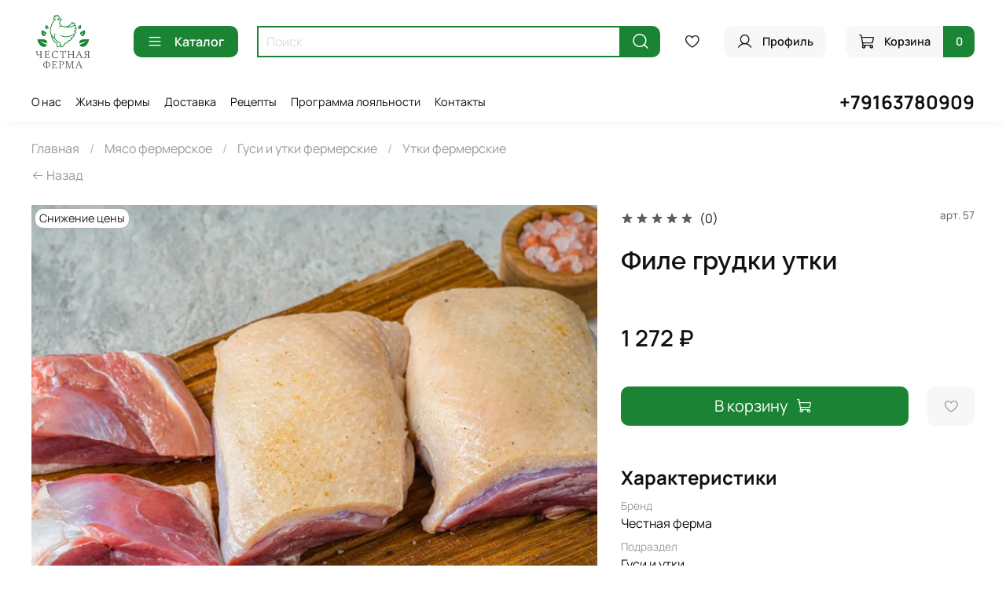

--- FILE ---
content_type: text/html; charset=utf-8
request_url: https://chestnaya-ferma.ru/product/file-utki
body_size: 63174
content:
<!DOCTYPE html>
<html
  style="
    --color-btn-bg:#1A8434;
--color-btn-bg-is-dark:true;
--bg:#ffffff;
--bg-is-dark:false;

--color-text: var(--color-text-dark);
--color-text-minor-shade: var(--color-text-dark-minor-shade);
--color-text-major-shade: var(--color-text-dark-major-shade);
--color-text-half-shade: var(--color-text-dark-half-shade);

--color-notice-warning-is-dark:false;
--color-notice-success-is-dark:false;
--color-notice-error-is-dark:false;
--color-notice-info-is-dark:false;
--color-form-controls-bg:var(--bg);
--color-form-controls-bg-disabled:var(--bg-minor-shade);
--color-form-controls-border-color:var(--bg-half-shade);
--color-form-controls-color:var(--color-text);
--is-editor:false;


  "
  >
  <head><meta data-config="{&quot;product_id&quot;:363891637}" name="page-config" content="" /><meta data-config="{&quot;money_with_currency_format&quot;:{&quot;delimiter&quot;:&quot; &quot;,&quot;separator&quot;:&quot;.&quot;,&quot;format&quot;:&quot;%n %u&quot;,&quot;unit&quot;:&quot;₽&quot;,&quot;show_price_without_cents&quot;:1},&quot;currency_code&quot;:&quot;RUR&quot;,&quot;currency_iso_code&quot;:&quot;RUB&quot;,&quot;default_currency&quot;:{&quot;title&quot;:&quot;Российский рубль&quot;,&quot;code&quot;:&quot;RUR&quot;,&quot;rate&quot;:1.0,&quot;format_string&quot;:&quot;%n %u&quot;,&quot;unit&quot;:&quot;₽&quot;,&quot;price_separator&quot;:&quot;&quot;,&quot;is_default&quot;:true,&quot;price_delimiter&quot;:&quot;&quot;,&quot;show_price_with_delimiter&quot;:true,&quot;show_price_without_cents&quot;:true},&quot;facebook&quot;:{&quot;pixelActive&quot;:false,&quot;currency_code&quot;:&quot;RUB&quot;,&quot;use_variants&quot;:null},&quot;vk&quot;:{&quot;pixel_active&quot;:null,&quot;price_list_id&quot;:null},&quot;new_ya_metrika&quot;:true,&quot;ecommerce_data_container&quot;:&quot;dataLayer&quot;,&quot;common_js_version&quot;:null,&quot;vue_ui_version&quot;:null,&quot;feedback_captcha_enabled&quot;:true,&quot;account_id&quot;:3539928,&quot;hide_items_out_of_stock&quot;:false,&quot;forbid_order_over_existing&quot;:true,&quot;minimum_items_price&quot;:3000,&quot;enable_comparison&quot;:true,&quot;locale&quot;:&quot;ru&quot;,&quot;client_group&quot;:null,&quot;consent_to_personal_data&quot;:{&quot;active&quot;:true,&quot;obligatory&quot;:true,&quot;description&quot;:&quot;\u003cp style=\&quot;text-align: center;\&quot;\u003e\u003cspan style=\&quot;font-size: 8pt;\&quot;\u003eЯ ознакомлен и согласен с условиями \u003ca href=\&quot;/page/oferta\&quot; target=\&quot;blank\&quot;\u003eоферты и политики конфиденциальности\u003c/a\u003e.\u003c/span\u003e\u003c/p\u003e&quot;},&quot;recaptcha_key&quot;:&quot;6LfXhUEmAAAAAOGNQm5_a2Ach-HWlFKD3Sq7vfFj&quot;,&quot;recaptcha_key_v3&quot;:&quot;6LcZi0EmAAAAAPNov8uGBKSHCvBArp9oO15qAhXa&quot;,&quot;yandex_captcha_key&quot;:&quot;ysc1_ec1ApqrRlTZTXotpTnO8PmXe2ISPHxsd9MO3y0rye822b9d2&quot;,&quot;checkout_float_order_content_block&quot;:false,&quot;available_products_characteristics_ids&quot;:null,&quot;sber_id_app_id&quot;:&quot;5b5a3c11-72e5-4871-8649-4cdbab3ba9a4&quot;,&quot;theme_generation&quot;:4,&quot;quick_checkout_captcha_enabled&quot;:false,&quot;max_order_lines_count&quot;:500,&quot;sber_bnpl_min_amount&quot;:1000,&quot;sber_bnpl_max_amount&quot;:150000,&quot;counter_settings&quot;:{&quot;data_layer_name&quot;:&quot;dataLayer&quot;,&quot;new_counters_setup&quot;:true,&quot;add_to_cart_event&quot;:true,&quot;remove_from_cart_event&quot;:true,&quot;add_to_wishlist_event&quot;:true,&quot;purchase_event&quot;:true},&quot;site_setting&quot;:{&quot;show_cart_button&quot;:true,&quot;show_service_button&quot;:false,&quot;show_marketplace_button&quot;:false,&quot;show_quick_checkout_button&quot;:false},&quot;warehouses&quot;:[{&quot;id&quot;:3496398,&quot;title&quot;:&quot;Склад Честная ферма&quot;,&quot;array_index&quot;:0}],&quot;captcha_type&quot;:&quot;google&quot;,&quot;human_readable_urls&quot;:false}" name="shop-config" content="" /><meta name='js-evnvironment' content='production' /><meta name='default-locale' content='ru' /><meta name='insales-redefined-api-methods' content="[]" /><script type="text/javascript" src="https://static.insales-cdn.com/assets/static-versioned/v3.72/static/libs/lodash/4.17.21/lodash.min.js"></script><script>dataLayer= []; dataLayer.push({
        event: 'view_item',
        ecommerce: {
          items: [{"item_id":"363891637","item_name":"Филе грудки утки","item_category":"Все товары/Сезонное Предложение","price":1272}]
         }
      });</script>
<!--InsalesCounter -->
<script type="text/javascript">
(function() {
  if (typeof window.__insalesCounterId !== 'undefined') {
    return;
  }

  try {
    Object.defineProperty(window, '__insalesCounterId', {
      value: 3539928,
      writable: true,
      configurable: true
    });
  } catch (e) {
    console.error('InsalesCounter: Failed to define property, using fallback:', e);
    window.__insalesCounterId = 3539928;
  }

  if (typeof window.__insalesCounterId === 'undefined') {
    console.error('InsalesCounter: Failed to set counter ID');
    return;
  }

  let script = document.createElement('script');
  script.async = true;
  script.src = '/javascripts/insales_counter.js?7';
  let firstScript = document.getElementsByTagName('script')[0];
  firstScript.parentNode.insertBefore(script, firstScript);
})();
</script>
<!-- /InsalesCounter -->
      <!-- Google Tag Manager -->
      <script>(function(w,d,s,l,i){w[l]=w[l]||[];w[l].push({'gtm.start':
      new Date().getTime(),event:'gtm.js'});var f=d.getElementsByTagName(s)[0],
      j=d.createElement(s),dl=l!='dataLayer'?'&l='+l:'';j.async=true;j.src=
      'https://www.googletagmanager.com/gtm.js?id='+i+dl;f.parentNode.insertBefore(j,f);
      })(window,document,'script','dataLayer','GTM-K4XGHKV6');
      </script>
      <!-- End Google Tag Manager -->
<!-- Yandex.Metrika counter -->
<script type="text/javascript">
    (function(m,e,t,r,i,k,a){
        m[i]=m[i]||function(){(m[i].a=m[i].a||[]).push(arguments)};
        m[i].l=1*new Date();
        for (var j = 0; j < document.scripts.length; j++) {if (document.scripts[j].src === r) { return; }}
        k=e.createElement(t),a=e.getElementsByTagName(t)[0],k.async=1,k.src=r,a.parentNode.insertBefore(k,a)
    })(window, document,'script','https://mc.yandex.ru/metrika/tag.js?id=104753047', 'ym');

    ym(104753047, 'init', {ssr:true, webvisor:true, clickmap:true, ecommerce:"dataLayer", accurateTrackBounce:true, trackLinks:true});
</script>
<noscript><div><img src="https://mc.yandex.ru/watch/104753047" style="position:absolute; left:-9999px;" alt="" /></div></noscript>
<!-- /Yandex.Metrika counter -->



    <!-- meta -->
<meta charset="UTF-8" /><title>Филе грудки утки купить в Москве - цены от компании Честная Ферма</title><meta name="description" content="Филе грудки утки купить в компании Честная Ферма. Выгодные цены, собственное производство, незабываемый вкус, доставка по Москве и Московской области. Звоните +79163780909.">
<meta data-config="{&quot;static-versioned&quot;: &quot;1.38&quot;}" name="theme-meta-data" content="">
<meta name="robots" content="index,follow" />
<meta http-equiv="X-UA-Compatible" content="IE=edge,chrome=1" />
<meta name="viewport" content="width=device-width, initial-scale=1.0" />
<meta name="SKYPE_TOOLBAR" content="SKYPE_TOOLBAR_PARSER_COMPATIBLE" />
<meta name="format-detection" content="telephone=no">
<meta name="yandex-verification" content="e9c213818ae96ab3" />
<!-- canonical url--><link rel="canonical" href="https://chestnaya-ferma.ru/product/file-utki"/>


<!-- rss feed-->
    <meta property="og:title" content="Филе грудки утки">
    <meta property="og:type" content="website">
    <meta property="og:url" content="https://chestnaya-ferma.ru/product/file-utki">

    
      <meta property="og:image" content="https://static.insales-cdn.com/images/products/1/2645/711182933/3639702693.jpg">
    




<!-- icons--><link rel="icon" type="image/png" sizes="16x16" href="https://static.insales-cdn.com/files/1/6628/28981732/original/Фав.png" />
<style media="screen">
  @supports (content-visibility: hidden) {
    body:not(.settings_loaded) {
      content-visibility: hidden;
    }
  }
  @supports not (content-visibility: hidden) {
    body:not(.settings_loaded) {
      visibility: hidden;
    }
  }
</style>
<script type="text/javascript" async src="https://app.comagic.ru/static/cs.min.js?k=LFVLBwX2Xz2V64p2Wt0NZUttnRc3l3cg"></script>

<style>

.tags_title {
  font-size: calc(var(--font-size)* 2);
  margin-bottom: 1rem;
  font-family: var(--font-family-heading);
  line-height: 1.2;
  font-weight: 700;
}

.tags_inner {
  display: grid;
  gap: 20px;
  grid-template-columns: repeat(auto-fill, minmax(min(200px, 100%), 1fr));
  margin: 20px 0;
}
</style>

  <meta name='product-id' content='363891637' />
</head>
  <body data-multi-lang="false">
    <noscript>
<div class="njs-alert-overlay">
  <div class="njs-alert-wrapper">
    <div class="njs-alert">
      <p></p>
    </div>
  </div>
</div>
</noscript>

    <div class="page_layout page_layout-clear ">
      <header>
      
        <div
  class="layout widget-type_widget_v4_header_6_56c84ba8cbc5eede55a2714ff441cec1"
  style="--logo-img:'https://static.insales-cdn.com/files/1/6414/27146510/original/logo1_1.svg'; --logo-max-width:220px; --live-search:true; --hide-search:false; --hide-language:true; --hide-personal:false; --hide-compare:true; --hide-favorite:false; --hide-menu-photo:false; --hide-counts:true; --bage-bg:#1A8534; --bage-bg-is-dark:true; --bage-bg-minor-shade:#20a140; --bage-bg-minor-shade-is-dark:true; --bage-bg-major-shade:#26bf4c; --bage-bg-major-shade-is-dark:true; --bage-bg-half-shade:#6ce28a; --bage-bg-half-shade-is-light:true; --header-wide-bg:true; --menu-grid-list-min-width:220px; --menu-grid-list-row-gap:3rem; --menu-grid-list-column-gap:3rem; --subcollections-items-limit:10; --img-border-radius:6px; --menu-img-ratio:1.5; --menu-img-fit:cover; --header-top-pt:0.5vw; --header-top-pb:0.5vw; --header-main-pt:1vw; --header-main-pb:1vw; --header-wide-content:false; --hide-desktop:false; --hide-mobile:false;"
  data-widget-drop-item-id="227357105"
  
  >
  <div class="layout__content">
    <meta name="yandex-verification" content="9ef12d32cf419e0e" />





<div class="header header_no-languages">
  <div class="header__mobile-head">
    <div class="header__mobile-head-content">
      <button type="button" class="button button_size-l header__hide-mobile-menu-btn js-hide-mobile-menu">
          <span class="icon icon-times"></span>
      </button>

      
    </div>
  </div>

  <div class="header__content">
    <div class="header-part-main">
      <div class="header-part-main__inner">
        <div class="header__area-logo">
          
  
    
    
    
    
      <a href=" / " class="header__logo">
        <img src="https://static.insales-cdn.com/files/1/6414/27146510/original/logo1_1.svg" alt="chestnaya-ferma" title="chestnaya-ferma" />
      </a>
    
  

        </div>

        <div class="header__area-catalog">
          <button type="button" class="button button_size-m header__show-collection-btn js-show-header-collections">
            <span class="icon icon-bars _show"></span>
            <span class="icon icon-times _hide"></span>
            Каталог
          </button>
        </div>

        <div class="header__area-search">
          <div class="header__search">
            <form action="/search" method="get" class="header__search-form">
              <input type="text" autocomplete="off" class="form-control form-control_size-m header__search-field" name="q" value="" placeholder="Поиск"  data-search-field />
              <button type="submit" class="button button_size-m header__search-btn">
                <span class="icon icon-search"></span>
              </button>
              <input type="hidden" name="lang" value="ru">
              <div class="header__search__results" data-search-result></div>
            </form>
            <button type="button" class="button button_size-m header__search-mobile-btn js-show-mobile-search">
                <span class="icon icon-search _show"></span>
              <span class="icon icon-times _hide"></span>
              </button>
            </div>
        </div>


        <div class="header__area-controls">
          

          
            <a href="/favorites" class="header__control-btn header__favorite">
              <span class="icon icon-favorites">
                <span class="header__control-bage favorites-empty" data-ui-favorites-counter></span>
              </span>
            </a>
          

          
            <a href="/client_account/orders" class="button button_size-m header__control-btn header__cabinet">
              <span class="icon icon-user"></span>
              <span class="header__control-text" >Профиль</span>
            </a>
          

          <a href="/cart_items" class="button button_size-m header__control-btn header__cart">
            <span class="icon icon-cart">
            </span>
            <span class="header__control-text" >Корзина</span>
            <span class="header__control-bage-cart" data-cart-positions-count></span>
          </a>
        </div>


        
        

        

        <div class="header__collections">
          <div class="header__collections-content">
            <div class="header__collections-head">Каталог</div>

            
            <ul class="grid-list header__collections-menu" data-navigation data-subcollections-items-limit=10>
              
              
                

                <li class="header__collections-item is-level-1" data-navigation-item>
                  
                    

                    
                    

                    <a href="/collection/lyubimye-produkty" class="img-ratio img-fit header__collections-photo">
                      <div class="img-ratio__inner">
                        

                        
                          <picture>
                            <source data-srcset="https://static.insales-cdn.com/r/3ikzWXWXrI8/rs:fit:500:500:1/plain/images/collections/1/7533/92945773/Frame_66.png@webp" type="image/webp" class="lazyload">
                            <img data-src="https://static.insales-cdn.com/r/2eZu9_R8JV4/rs:fit:500:500:1/plain/images/collections/1/7533/92945773/Frame_66.png@png" class="lazyload">
                          </picture>
                        
                      </div>
                    </a>
                  

                  <div class="header__collections-controls">
                    <a href="/collection/lyubimye-produkty" class="header__collections-link" data-navigation-link="/collection/lyubimye-produkty" >
                      Специальные предложения и новинки
                    </a>

                    
                  </div>

                  
                </li>
              
                

                <li class="header__collections-item is-level-1" data-navigation-item>
                  
                    

                    
                    

                    <a href="/collection/sobiraemsya-na-piknik" class="img-ratio img-fit header__collections-photo">
                      <div class="img-ratio__inner">
                        

                        
                          <picture>
                            <source data-srcset="https://static.insales-cdn.com/r/QITi5tgX9Lg/rs:fit:500:500:1/plain/images/collections/1/625/93512305/AV_00701.jpg@webp" type="image/webp" class="lazyload">
                            <img data-src="https://static.insales-cdn.com/r/lotW3vYwn7k/rs:fit:500:500:1/plain/images/collections/1/625/93512305/AV_00701.jpg@jpg" class="lazyload">
                          </picture>
                        
                      </div>
                    </a>
                  

                  <div class="header__collections-controls">
                    <a href="/collection/sobiraemsya-na-piknik" class="header__collections-link" data-navigation-link="/collection/sobiraemsya-na-piknik" >
                      Собираемся на пикник
                    </a>

                    
                  </div>

                  
                </li>
              
                

                <li class="header__collections-item is-level-1" data-navigation-item>
                  
                    

                    
                    

                    <a href="/collection/shashlyk" class="img-ratio img-fit header__collections-photo">
                      <div class="img-ratio__inner">
                        

                        
                          <picture>
                            <source data-srcset="https://static.insales-cdn.com/r/7SAwvHZ9sAo/rs:fit:500:500:1/plain/images/products/1/4155/711184443/3586434523.jpg@webp" type="image/webp" class="lazyload">
                            <img data-src="https://static.insales-cdn.com/r/7PnNDQwxxYE/rs:fit:500:500:1/plain/images/products/1/4155/711184443/3586434523.jpg@jpg" class="lazyload">
                          </picture>
                        
                      </div>
                    </a>
                  

                  <div class="header__collections-controls">
                    <a href="/collection/shashlyk" class="header__collections-link" data-navigation-link="/collection/shashlyk" >
                      Шашлык
                    </a>

                    
                      <button class="header__collections-show-submenu-btn js-show-mobile-submenu" type="button">
                        <span class="icon icon-angle-down"></span>
                      </button>
                    
                  </div>

                  
                    <ul class="header__collections-submenu" data-navigation-submenu>
                      
                        <li class="header__collections-item " data-navigation-item>
                          <div class="header__collections-controls">
                            <a href="/collection/kypati" class="header__collections-link" data-navigation-link="/collection/kypati" >
                              Купаты фермерские

                              

                            </a>
                          </div>
                        </li>
                      
                        <li class="header__collections-item " data-navigation-item>
                          <div class="header__collections-controls">
                            <a href="/collection/shashlik-iz-kyrici" class="header__collections-link" data-navigation-link="/collection/shashlik-iz-kyrici" >
                              Шашлык из курицы

                              

                            </a>
                          </div>
                        </li>
                      
                    </ul>
                    <div class="header__collections-show-more ">
                      <span class="button-link header__collections-show-more-link js-show-more-subcollections">
                        <span class="header__collections-show-more-text-show">Показать все</span>
                        <span class="header__collections-show-more-text-hide">Скрыть</span>
                        <span class="icon icon-angle-down"></span>
                      </span>
                    </div>
                  
                </li>
              
                

                <li class="header__collections-item is-level-1" data-navigation-item>
                  
                    

                    
                    

                    <a href="/collection/myaso-2" class="img-ratio img-fit header__collections-photo">
                      <div class="img-ratio__inner">
                        

                        
                          <picture>
                            <source data-srcset="https://static.insales-cdn.com/r/rBODRmOHkG8/rs:fit:500:500:1/plain/images/products/1/3553/711192033/3639938501.jpg@webp" type="image/webp" class="lazyload">
                            <img data-src="https://static.insales-cdn.com/r/2z48iyVR4nI/rs:fit:500:500:1/plain/images/products/1/3553/711192033/3639938501.jpg@jpg" class="lazyload">
                          </picture>
                        
                      </div>
                    </a>
                  

                  <div class="header__collections-controls">
                    <a href="/collection/myaso-2" class="header__collections-link" data-navigation-link="/collection/myaso-2" >
                      Мясо фермерское
                    </a>

                    
                      <button class="header__collections-show-submenu-btn js-show-mobile-submenu" type="button">
                        <span class="icon icon-angle-down"></span>
                      </button>
                    
                  </div>

                  
                    <ul class="header__collections-submenu" data-navigation-submenu>
                      
                        <li class="header__collections-item " data-navigation-item>
                          <div class="header__collections-controls">
                            <a href="/collection/kuritsa" class="header__collections-link" data-navigation-link="/collection/kuritsa" >
                              Курица фермерская

                              

                            </a>
                          </div>
                        </li>
                      
                        <li class="header__collections-item " data-navigation-item>
                          <div class="header__collections-controls">
                            <a href="/collection/govyadina-2" class="header__collections-link" data-navigation-link="/collection/govyadina-2" >
                              Говядина фермерская

                              

                            </a>
                          </div>
                        </li>
                      
                        <li class="header__collections-item " data-navigation-item>
                          <div class="header__collections-controls">
                            <a href="/collection/baranina-2" class="header__collections-link" data-navigation-link="/collection/baranina-2" >
                              Баранина фермерская

                              

                            </a>
                          </div>
                        </li>
                      
                        <li class="header__collections-item " data-navigation-item>
                          <div class="header__collections-controls">
                            <a href="/collection/gusi-i-utki-2" class="header__collections-link" data-navigation-link="/collection/gusi-i-utki-2" >
                              Гуси и утки фермерские

                              

                            </a>
                          </div>
                        </li>
                      
                        <li class="header__collections-item " data-navigation-item>
                          <div class="header__collections-controls">
                            <a href="/collection/indeyka-2" class="header__collections-link" data-navigation-link="/collection/indeyka-2" >
                              Индейка фермерская

                              

                            </a>
                          </div>
                        </li>
                      
                        <li class="header__collections-item " data-navigation-item>
                          <div class="header__collections-controls">
                            <a href="/collection/perepelka" class="header__collections-link" data-navigation-link="/collection/perepelka" >
                              Перепёлка фермерская

                              

                            </a>
                          </div>
                        </li>
                      
                        <li class="header__collections-item " data-navigation-item>
                          <div class="header__collections-controls">
                            <a href="/collection/tsesarka-2" class="header__collections-link" data-navigation-link="/collection/tsesarka-2" >
                              Цесарка фермерская

                              

                            </a>
                          </div>
                        </li>
                      
                        <li class="header__collections-item " data-navigation-item>
                          <div class="header__collections-controls">
                            <a href="/collection/subprodukty" class="header__collections-link" data-navigation-link="/collection/subprodukty" >
                              Субпродукты фермерские

                              

                            </a>
                          </div>
                        </li>
                      
                        <li class="header__collections-item " data-navigation-item>
                          <div class="header__collections-controls">
                            <a href="/collection/krolik-2" class="header__collections-link" data-navigation-link="/collection/krolik-2" >
                              Кролик фермерский

                              

                            </a>
                          </div>
                        </li>
                      
                        <li class="header__collections-item " data-navigation-item>
                          <div class="header__collections-controls">
                            <a href="/collection/svinina" class="header__collections-link" data-navigation-link="/collection/svinina" >
                              Свинина

                              

                            </a>
                          </div>
                        </li>
                      
                    </ul>
                    <div class="header__collections-show-more ">
                      <span class="button-link header__collections-show-more-link js-show-more-subcollections">
                        <span class="header__collections-show-more-text-show">Показать все</span>
                        <span class="header__collections-show-more-text-hide">Скрыть</span>
                        <span class="icon icon-angle-down"></span>
                      </span>
                    </div>
                  
                </li>
              
                

                <li class="header__collections-item is-level-1" data-navigation-item>
                  
                    

                    
                    

                    <a href="/collection/hleb" class="img-ratio img-fit header__collections-photo">
                      <div class="img-ratio__inner">
                        

                        
                          <picture>
                            <source data-srcset="https://static.insales-cdn.com/r/WPN0HfEiWfk/rs:fit:500:500:1/plain/images/products/1/2433/711256449/3639817283.jpg@webp" type="image/webp" class="lazyload">
                            <img data-src="https://static.insales-cdn.com/r/pj_P3dXokik/rs:fit:500:500:1/plain/images/products/1/2433/711256449/3639817283.jpg@jpg" class="lazyload">
                          </picture>
                        
                      </div>
                    </a>
                  

                  <div class="header__collections-controls">
                    <a href="/collection/hleb" class="header__collections-link" data-navigation-link="/collection/hleb" >
                      Хлеб
                    </a>

                    
                  </div>

                  
                </li>
              
                

                <li class="header__collections-item is-level-1" data-navigation-item>
                  
                    

                    
                    

                    <a href="/collection/ovoschi" class="img-ratio img-fit header__collections-photo">
                      <div class="img-ratio__inner">
                        

                        
                          <picture>
                            <source data-srcset="https://static.insales-cdn.com/r/8Ymg6PFk5EI/rs:fit:500:500:1/plain/images/products/1/4897/711234337/3608216525.jpg@webp" type="image/webp" class="lazyload">
                            <img data-src="https://static.insales-cdn.com/r/27Zw9GofYSM/rs:fit:500:500:1/plain/images/products/1/4897/711234337/3608216525.jpg@jpg" class="lazyload">
                          </picture>
                        
                      </div>
                    </a>
                  

                  <div class="header__collections-controls">
                    <a href="/collection/ovoschi" class="header__collections-link" data-navigation-link="/collection/ovoschi" >
                      Овощи
                    </a>

                    
                  </div>

                  
                </li>
              
                

                <li class="header__collections-item is-level-1" data-navigation-item>
                  
                    

                    
                    

                    <a href="/collection/zelen" class="img-ratio img-fit header__collections-photo">
                      <div class="img-ratio__inner">
                        

                        
                          <picture>
                            <source data-srcset="https://static.insales-cdn.com/r/N5diWlKOaY0/rs:fit:500:500:1/plain/images/products/1/1565/711231005/3608219813.jpg@webp" type="image/webp" class="lazyload">
                            <img data-src="https://static.insales-cdn.com/r/ie1q17rSkkM/rs:fit:500:500:1/plain/images/products/1/1565/711231005/3608219813.jpg@jpg" class="lazyload">
                          </picture>
                        
                      </div>
                    </a>
                  

                  <div class="header__collections-controls">
                    <a href="/collection/zelen" class="header__collections-link" data-navigation-link="/collection/zelen" >
                      Зелень
                    </a>

                    
                  </div>

                  
                </li>
              
                

                <li class="header__collections-item is-level-1" data-navigation-item>
                  
                    

                    
                    

                    <a href="/collection/farsh" class="img-ratio img-fit header__collections-photo">
                      <div class="img-ratio__inner">
                        

                        
                          <picture>
                            <source data-srcset="https://static.insales-cdn.com/r/KGzjUETZc3Y/rs:fit:500:500:1/plain/images/products/1/2277/782362853/%D0%BE%D0%B1%D0%BD%D0%BE%D0%B2%D0%B8%D1%82%D1%8C_%D1%84%D0%B0%D1%80%D1%88_%D0%BA%D1%83%D1%80%D0%B8%D0%BD%D1%8B%D0%B9_-min.jpg@webp" type="image/webp" class="lazyload">
                            <img data-src="https://static.insales-cdn.com/r/eK8Uzk0WT7s/rs:fit:500:500:1/plain/images/products/1/2277/782362853/%D0%BE%D0%B1%D0%BD%D0%BE%D0%B2%D0%B8%D1%82%D1%8C_%D1%84%D0%B0%D1%80%D1%88_%D0%BA%D1%83%D1%80%D0%B8%D0%BD%D1%8B%D0%B9_-min.jpg@jpg" class="lazyload">
                          </picture>
                        
                      </div>
                    </a>
                  

                  <div class="header__collections-controls">
                    <a href="/collection/farsh" class="header__collections-link" data-navigation-link="/collection/farsh" >
                      Фарш фермерский
                    </a>

                    
                  </div>

                  
                </li>
              
                

                <li class="header__collections-item is-level-1" data-navigation-item>
                  
                    

                    
                    

                    <a href="/collection/yaytsa" class="img-ratio img-fit header__collections-photo">
                      <div class="img-ratio__inner">
                        

                        
                          <picture>
                            <source data-srcset="https://static.insales-cdn.com/r/M7t2oMRRZ8s/rs:fit:500:500:1/plain/images/products/1/1834/711182122/3639926864.jpg@webp" type="image/webp" class="lazyload">
                            <img data-src="https://static.insales-cdn.com/r/WBWpJj1TCEI/rs:fit:500:500:1/plain/images/products/1/1834/711182122/3639926864.jpg@jpg" class="lazyload">
                          </picture>
                        
                      </div>
                    </a>
                  

                  <div class="header__collections-controls">
                    <a href="/collection/yaytsa" class="header__collections-link" data-navigation-link="/collection/yaytsa" >
                      Яйца фермерские
                    </a>

                    
                      <button class="header__collections-show-submenu-btn js-show-mobile-submenu" type="button">
                        <span class="icon icon-angle-down"></span>
                      </button>
                    
                  </div>

                  
                    <ul class="header__collections-submenu" data-navigation-submenu>
                      
                        <li class="header__collections-item " data-navigation-item>
                          <div class="header__collections-controls">
                            <a href="/collection/yajca-kurinye" class="header__collections-link" data-navigation-link="/collection/yajca-kurinye" >
                              Яйца куриные фермерские

                              

                            </a>
                          </div>
                        </li>
                      
                    </ul>
                    <div class="header__collections-show-more ">
                      <span class="button-link header__collections-show-more-link js-show-more-subcollections">
                        <span class="header__collections-show-more-text-show">Показать все</span>
                        <span class="header__collections-show-more-text-hide">Скрыть</span>
                        <span class="icon icon-angle-down"></span>
                      </span>
                    </div>
                  
                </li>
              
                

                <li class="header__collections-item is-level-1" data-navigation-item>
                  
                    

                    
                    

                    <a href="/collection/moloko" class="img-ratio img-fit header__collections-photo">
                      <div class="img-ratio__inner">
                        

                        
                          <picture>
                            <source data-srcset="https://static.insales-cdn.com/r/W6IWqy_XjRs/rs:fit:500:500:1/plain/images/products/1/4453/851923301/AV_01222.jpg@webp" type="image/webp" class="lazyload">
                            <img data-src="https://static.insales-cdn.com/r/kohbAY-hOx4/rs:fit:500:500:1/plain/images/products/1/4453/851923301/AV_01222.jpg@jpg" class="lazyload">
                          </picture>
                        
                      </div>
                    </a>
                  

                  <div class="header__collections-controls">
                    <a href="/collection/moloko" class="header__collections-link" data-navigation-link="/collection/moloko" >
                      Молочные продукты
                    </a>

                    
                      <button class="header__collections-show-submenu-btn js-show-mobile-submenu" type="button">
                        <span class="icon icon-angle-down"></span>
                      </button>
                    
                  </div>

                  
                    <ul class="header__collections-submenu" data-navigation-submenu>
                      
                        <li class="header__collections-item " data-navigation-item>
                          <div class="header__collections-controls">
                            <a href="/collection/yogurt" class="header__collections-link" data-navigation-link="/collection/yogurt" >
                              Натуральные термостатные йогурты

                              

                            </a>
                          </div>
                        </li>
                      
                        <li class="header__collections-item " data-navigation-item>
                          <div class="header__collections-controls">
                            <a href="/collection/tvorog" class="header__collections-link" data-navigation-link="/collection/tvorog" >
                              Творог фермерский

                              

                            </a>
                          </div>
                        </li>
                      
                        <li class="header__collections-item " data-navigation-item>
                          <div class="header__collections-controls">
                            <a href="/collection/kislomolochnaja-prodykcija" class="header__collections-link" data-navigation-link="/collection/kislomolochnaja-prodykcija" >
                              Кисломолочные продукты фермерские

                              

                            </a>
                          </div>
                        </li>
                      
                    </ul>
                    <div class="header__collections-show-more ">
                      <span class="button-link header__collections-show-more-link js-show-more-subcollections">
                        <span class="header__collections-show-more-text-show">Показать все</span>
                        <span class="header__collections-show-more-text-hide">Скрыть</span>
                        <span class="icon icon-angle-down"></span>
                      </span>
                    </div>
                  
                </li>
              
                

                <li class="header__collections-item is-level-1" data-navigation-item>
                  
                    

                    
                    

                    <a href="/collection/syry" class="img-ratio img-fit header__collections-photo">
                      <div class="img-ratio__inner">
                        

                        
                          <picture>
                            <source data-srcset="https://static.insales-cdn.com/r/aZBt6G8jtpU/rs:fit:500:500:1/plain/images/collections/1/72/93454408/AV_07423.jpg@webp" type="image/webp" class="lazyload">
                            <img data-src="https://static.insales-cdn.com/r/3Wiem1YbIe0/rs:fit:500:500:1/plain/images/collections/1/72/93454408/AV_07423.jpg@jpg" class="lazyload">
                          </picture>
                        
                      </div>
                    </a>
                  

                  <div class="header__collections-controls">
                    <a href="/collection/syry" class="header__collections-link" data-navigation-link="/collection/syry" >
                      Сыры фермерские
                    </a>

                    
                      <button class="header__collections-show-submenu-btn js-show-mobile-submenu" type="button">
                        <span class="icon icon-angle-down"></span>
                      </button>
                    
                  </div>

                  
                    <ul class="header__collections-submenu" data-navigation-submenu>
                      
                        <li class="header__collections-item " data-navigation-item>
                          <div class="header__collections-controls">
                            <a href="/collection/syry-altayskiye" class="header__collections-link" data-navigation-link="/collection/syry-altayskiye" >
                              Сыры алтайские фермерские

                              

                            </a>
                          </div>
                        </li>
                      
                    </ul>
                    <div class="header__collections-show-more ">
                      <span class="button-link header__collections-show-more-link js-show-more-subcollections">
                        <span class="header__collections-show-more-text-show">Показать все</span>
                        <span class="header__collections-show-more-text-hide">Скрыть</span>
                        <span class="icon icon-angle-down"></span>
                      </span>
                    </div>
                  
                </li>
              
                

                <li class="header__collections-item is-level-1" data-navigation-item>
                  
                    

                    
                    

                    <a href="/collection/altayskiy-med" class="img-ratio img-fit header__collections-photo">
                      <div class="img-ratio__inner">
                        

                        
                          <picture>
                            <source data-srcset="https://static.insales-cdn.com/r/eyCghXzeCyc/rs:fit:500:500:1/plain/images/products/1/4097/1527386113/ChatGPT_Image_20_%D0%B8%D1%8E%D0%BD%D1%8F_2025_%D0%B3.__22_25_12.png@webp" type="image/webp" class="lazyload">
                            <img data-src="https://static.insales-cdn.com/r/qcupuaHDbuM/rs:fit:500:500:1/plain/images/products/1/4097/1527386113/ChatGPT_Image_20_%D0%B8%D1%8E%D0%BD%D1%8F_2025_%D0%B3.__22_25_12.png@png" class="lazyload">
                          </picture>
                        
                      </div>
                    </a>
                  

                  <div class="header__collections-controls">
                    <a href="/collection/altayskiy-med" class="header__collections-link" data-navigation-link="/collection/altayskiy-med" >
                      Алтайский мед с пасеки
                    </a>

                    
                  </div>

                  
                </li>
              
                

                <li class="header__collections-item is-level-1" data-navigation-item>
                  
                    

                    
                    

                    <a href="/collection/zamorozka" class="img-ratio img-fit header__collections-photo">
                      <div class="img-ratio__inner">
                        

                        
                          <picture>
                            <source data-srcset="https://static.insales-cdn.com/r/7qaugohMO_s/rs:fit:500:500:1/plain/images/products/1/4036/956395460/%D1%81%D1%8B%D1%80%D0%BD%D0%B8%D0%BA%D0%B8-min.jpg@webp" type="image/webp" class="lazyload">
                            <img data-src="https://static.insales-cdn.com/r/X0OJGfV3zTk/rs:fit:500:500:1/plain/images/products/1/4036/956395460/%D1%81%D1%8B%D1%80%D0%BD%D0%B8%D0%BA%D0%B8-min.jpg@jpg" class="lazyload">
                          </picture>
                        
                      </div>
                    </a>
                  

                  <div class="header__collections-controls">
                    <a href="/collection/zamorozka" class="header__collections-link" data-navigation-link="/collection/zamorozka" >
                      Замороженная продукция
                    </a>

                    
                      <button class="header__collections-show-submenu-btn js-show-mobile-submenu" type="button">
                        <span class="icon icon-angle-down"></span>
                      </button>
                    
                  </div>

                  
                    <ul class="header__collections-submenu" data-navigation-submenu>
                      
                        <li class="header__collections-item " data-navigation-item>
                          <div class="header__collections-controls">
                            <a href="/collection/zamorozhennaya-yagoda" class="header__collections-link" data-navigation-link="/collection/zamorozhennaya-yagoda" >
                              Замороженная ягода

                              

                            </a>
                          </div>
                        </li>
                      
                        <li class="header__collections-item " data-navigation-item>
                          <div class="header__collections-controls">
                            <a href="/collection/pelmeni" class="header__collections-link" data-navigation-link="/collection/pelmeni" >
                              Пельмени фермерские

                              

                            </a>
                          </div>
                        </li>
                      
                        <li class="header__collections-item " data-navigation-item>
                          <div class="header__collections-controls">
                            <a href="/collection/hychiny" class="header__collections-link" data-navigation-link="/collection/hychiny" >
                              Хычины замороженные

                              

                            </a>
                          </div>
                        </li>
                      
                        <li class="header__collections-item " data-navigation-item>
                          <div class="header__collections-controls">
                            <a href="/collection/blinchiki" class="header__collections-link" data-navigation-link="/collection/blinchiki" >
                              Блинчики фермерские

                              

                            </a>
                          </div>
                        </li>
                      
                        <li class="header__collections-item " data-navigation-item>
                          <div class="header__collections-controls">
                            <a href="/collection/vareniki" class="header__collections-link" data-navigation-link="/collection/vareniki" >
                              Замороженные вареники фермерские

                              

                            </a>
                          </div>
                        </li>
                      
                        <li class="header__collections-item " data-navigation-item>
                          <div class="header__collections-controls">
                            <a href="/collection/hinkali" class="header__collections-link" data-navigation-link="/collection/hinkali" >
                              Замороженные хинкали фермерские

                              

                            </a>
                          </div>
                        </li>
                      
                    </ul>
                    <div class="header__collections-show-more ">
                      <span class="button-link header__collections-show-more-link js-show-more-subcollections">
                        <span class="header__collections-show-more-text-show">Показать все</span>
                        <span class="header__collections-show-more-text-hide">Скрыть</span>
                        <span class="icon icon-angle-down"></span>
                      </span>
                    </div>
                  
                </li>
              
                

                <li class="header__collections-item is-level-1" data-navigation-item>
                  
                    

                    
                    

                    <a href="/collection/salo" class="img-ratio img-fit header__collections-photo">
                      <div class="img-ratio__inner">
                        

                        
                          <picture>
                            <source data-srcset="https://static.insales-cdn.com/r/nQzPQv1gZ1o/rs:fit:500:500:1/plain/images/products/1/7965/711196445/3528008390.jpg@webp" type="image/webp" class="lazyload">
                            <img data-src="https://static.insales-cdn.com/r/877ICbvSPPE/rs:fit:500:500:1/plain/images/products/1/7965/711196445/3528008390.jpg@jpg" class="lazyload">
                          </picture>
                        
                      </div>
                    </a>
                  

                  <div class="header__collections-controls">
                    <a href="/collection/salo" class="header__collections-link" data-navigation-link="/collection/salo" >
                      Сало
                    </a>

                    
                  </div>

                  
                </li>
              
                

                <li class="header__collections-item is-level-1" data-navigation-item>
                  
                    

                    
                    

                    <a href="/collection/tushenka" class="img-ratio img-fit header__collections-photo">
                      <div class="img-ratio__inner">
                        

                        
                          <picture>
                            <source data-srcset="https://static.insales-cdn.com/r/rgXDUJj2XK8/rs:fit:500:500:1/plain/images/products/1/4134/680259622/41566819.jpg@webp" type="image/webp" class="lazyload">
                            <img data-src="https://static.insales-cdn.com/r/F3uERgSwNhA/rs:fit:500:500:1/plain/images/products/1/4134/680259622/41566819.jpg@jpg" class="lazyload">
                          </picture>
                        
                      </div>
                    </a>
                  

                  <div class="header__collections-controls">
                    <a href="/collection/tushenka" class="header__collections-link" data-navigation-link="/collection/tushenka" >
                      Тушенка фермерская
                    </a>

                    
                  </div>

                  
                </li>
              
                

                <li class="header__collections-item is-level-1" data-navigation-item>
                  
                    

                    
                    

                    <a href="/collection/pashtety" class="img-ratio img-fit header__collections-photo">
                      <div class="img-ratio__inner">
                        

                        
                          <picture>
                            <source data-srcset="https://static.insales-cdn.com/r/Uxyss7XtYTI/rs:fit:500:500:1/plain/images/products/1/4067/680259555/74282253.jpg@webp" type="image/webp" class="lazyload">
                            <img data-src="https://static.insales-cdn.com/r/QnS0Vzwnvs8/rs:fit:500:500:1/plain/images/products/1/4067/680259555/74282253.jpg@jpg" class="lazyload">
                          </picture>
                        
                      </div>
                    </a>
                  

                  <div class="header__collections-controls">
                    <a href="/collection/pashtety" class="header__collections-link" data-navigation-link="/collection/pashtety" >
                      Паштеты фермерские
                    </a>

                    
                      <button class="header__collections-show-submenu-btn js-show-mobile-submenu" type="button">
                        <span class="icon icon-angle-down"></span>
                      </button>
                    
                  </div>

                  
                    <ul class="header__collections-submenu" data-navigation-submenu>
                      
                        <li class="header__collections-item " data-navigation-item>
                          <div class="header__collections-controls">
                            <a href="/collection/pashtety-iz-pecheny" class="header__collections-link" data-navigation-link="/collection/pashtety-iz-pecheny" >
                              Паштеты из печени фермерские

                              

                            </a>
                          </div>
                        </li>
                      
                    </ul>
                    <div class="header__collections-show-more ">
                      <span class="button-link header__collections-show-more-link js-show-more-subcollections">
                        <span class="header__collections-show-more-text-show">Показать все</span>
                        <span class="header__collections-show-more-text-hide">Скрыть</span>
                        <span class="icon icon-angle-down"></span>
                      </span>
                    </div>
                  
                </li>
              
                

                <li class="header__collections-item is-level-1" data-navigation-item>
                  
                    

                    
                    

                    <a href="/collection/olenina-i-kolbasy-vorkutinskie" class="img-ratio img-fit header__collections-photo">
                      <div class="img-ratio__inner">
                        

                        
                          <picture>
                            <source data-srcset="https://static.insales-cdn.com/r/NVCh7GGbFdk/rs:fit:500:500:1/plain/images/products/1/1050/711255066/3497478593.jpg@webp" type="image/webp" class="lazyload">
                            <img data-src="https://static.insales-cdn.com/r/W4MeWcTbBFI/rs:fit:500:500:1/plain/images/products/1/1050/711255066/3497478593.jpg@jpg" class="lazyload">
                          </picture>
                        
                      </div>
                    </a>
                  

                  <div class="header__collections-controls">
                    <a href="/collection/olenina-i-kolbasy-vorkutinskie" class="header__collections-link" data-navigation-link="/collection/olenina-i-kolbasy-vorkutinskie" >
                      Колбасы из оленины фермерские
                    </a>

                    
                  </div>

                  
                </li>
              
                

                <li class="header__collections-item is-level-1" data-navigation-item>
                  
                    

                    
                    

                    <a href="/collection/orehi" class="img-ratio img-fit header__collections-photo">
                      <div class="img-ratio__inner">
                        

                        
                          <picture>
                            <source data-srcset="https://static.insales-cdn.com/r/XlelTvixp7k/rs:fit:500:500:1/plain/images/products/1/2097/782362673/%D0%BE%D0%B1%D0%BD%D0%BE%D0%B2%D0%B8%D1%82%D1%8C_%D0%BA%D0%B5%D0%B4%D1%80%D0%BE%D0%B2%D1%8B%D0%B5_%D0%BE%D1%80%D0%B5%D1%85%D0%B8-min.jpg@webp" type="image/webp" class="lazyload">
                            <img data-src="https://static.insales-cdn.com/r/zuc_2abeEbs/rs:fit:500:500:1/plain/images/products/1/2097/782362673/%D0%BE%D0%B1%D0%BD%D0%BE%D0%B2%D0%B8%D1%82%D1%8C_%D0%BA%D0%B5%D0%B4%D1%80%D0%BE%D0%B2%D1%8B%D0%B5_%D0%BE%D1%80%D0%B5%D1%85%D0%B8-min.jpg@jpg" class="lazyload">
                          </picture>
                        
                      </div>
                    </a>
                  

                  <div class="header__collections-controls">
                    <a href="/collection/orehi" class="header__collections-link" data-navigation-link="/collection/orehi" >
                      Орехи
                    </a>

                    
                  </div>

                  
                </li>
              
                

                <li class="header__collections-item is-level-1" data-navigation-item>
                  
                    

                    
                    

                    <a href="/collection/from_sheff" class="img-ratio img-fit header__collections-photo">
                      <div class="img-ratio__inner">
                        

                        
                          <picture>
                            <source data-srcset="https://static.insales-cdn.com/r/oHfyFTcZink/rs:fit:500:500:1/plain/images/products/1/1809/2582275857/%D1%86%D0%B8%D1%82%D1%80%D1%83%D1%81.png@webp" type="image/webp" class="lazyload">
                            <img data-src="https://static.insales-cdn.com/r/GNwReGpyDcg/rs:fit:500:500:1/plain/images/products/1/1809/2582275857/%D1%86%D0%B8%D1%82%D1%80%D1%83%D1%81.png@png" class="lazyload">
                          </picture>
                        
                      </div>
                    </a>
                  

                  <div class="header__collections-controls">
                    <a href="/collection/from_sheff" class="header__collections-link" data-navigation-link="/collection/from_sheff" >
                      От Шефа
                    </a>

                    
                  </div>

                  
                </li>
              
                

                <li class="header__collections-item is-level-1" data-navigation-item>
                  
                    

                    
                    

                    <a href="/collection/suhofrukty" class="img-ratio img-fit header__collections-photo">
                      <div class="img-ratio__inner">
                        

                        
                          <picture>
                            <source data-srcset="https://static.insales-cdn.com/r/UzWQlmSnlco/rs:fit:500:500:1/plain/images/collections/1/5763/93443715/AV_05253.jpg@webp" type="image/webp" class="lazyload">
                            <img data-src="https://static.insales-cdn.com/r/Ai_MeZHnlMY/rs:fit:500:500:1/plain/images/collections/1/5763/93443715/AV_05253.jpg@jpg" class="lazyload">
                          </picture>
                        
                      </div>
                    </a>
                  

                  <div class="header__collections-controls">
                    <a href="/collection/suhofrukty" class="header__collections-link" data-navigation-link="/collection/suhofrukty" >
                      Сухофрукты
                    </a>

                    
                  </div>

                  
                </li>
              
                

                <li class="header__collections-item is-level-1" data-navigation-item>
                  
                    

                    
                    

                    <a href="/collection/osennie-novinkki" class="img-ratio img-fit header__collections-photo">
                      <div class="img-ratio__inner">
                        

                        
                          <picture>
                            <source data-srcset="https://static.insales-cdn.com/r/mTUt6BFOku4/rs:fit:500:500:1/plain/images/collections/1/201/93642953/%D0%BB%D0%BE%D0%B0%D0%B4%D0%B2%D0%B0%D0%B0%D0%BE%D0%BE.png@webp" type="image/webp" class="lazyload">
                            <img data-src="https://static.insales-cdn.com/r/wqSc8c1euLc/rs:fit:500:500:1/plain/images/collections/1/201/93642953/%D0%BB%D0%BE%D0%B0%D0%B4%D0%B2%D0%B0%D0%B0%D0%BE%D0%BE.png@png" class="lazyload">
                          </picture>
                        
                      </div>
                    </a>
                  

                  <div class="header__collections-controls">
                    <a href="/collection/osennie-novinkki" class="header__collections-link" data-navigation-link="/collection/osennie-novinkki" >
                      Сезонное Предложение
                    </a>

                    
                  </div>

                  
                </li>
              
                

                <li class="header__collections-item is-level-1" data-navigation-item>
                  
                    

                    
                    

                    <a href="/collection/maslo-podsolnechnoe" class="img-ratio img-fit header__collections-photo">
                      <div class="img-ratio__inner">
                        

                        
                          <picture>
                            <source data-srcset="https://static.insales-cdn.com/r/xb750Mez2gE/rs:fit:500:500:1/plain/images/products/1/1225/851731657/AV_01019.jpg@webp" type="image/webp" class="lazyload">
                            <img data-src="https://static.insales-cdn.com/r/gdAv9yCSvHA/rs:fit:500:500:1/plain/images/products/1/1225/851731657/AV_01019.jpg@jpg" class="lazyload">
                          </picture>
                        
                      </div>
                    </a>
                  

                  <div class="header__collections-controls">
                    <a href="/collection/maslo-podsolnechnoe" class="header__collections-link" data-navigation-link="/collection/maslo-podsolnechnoe" >
                      Масло подсолнечное холодного отжима
                    </a>

                    
                  </div>

                  
                </li>
              
                

                <li class="header__collections-item is-level-1" data-navigation-item>
                  
                    

                    
                    

                    <a href="/collection/deserty" class="img-ratio img-fit header__collections-photo">
                      <div class="img-ratio__inner">
                        

                        
                          <picture>
                            <source data-srcset="https://static.insales-cdn.com/r/SIwBi6VM5xM/rs:fit:500:500:1/plain/images/products/1/5039/852628399/AV_01390.jpg@webp" type="image/webp" class="lazyload">
                            <img data-src="https://static.insales-cdn.com/r/wVyD33ARVvE/rs:fit:500:500:1/plain/images/products/1/5039/852628399/AV_01390.jpg@jpg" class="lazyload">
                          </picture>
                        
                      </div>
                    </a>
                  

                  <div class="header__collections-controls">
                    <a href="/collection/deserty" class="header__collections-link" data-navigation-link="/collection/deserty" >
                      Десерты
                    </a>

                    
                      <button class="header__collections-show-submenu-btn js-show-mobile-submenu" type="button">
                        <span class="icon icon-angle-down"></span>
                      </button>
                    
                  </div>

                  
                    <ul class="header__collections-submenu" data-navigation-submenu>
                      
                        <li class="header__collections-item " data-navigation-item>
                          <div class="header__collections-controls">
                            <a href="/collection/katalog" class="header__collections-link" data-navigation-link="/collection/katalog" >
                              Каталог

                              

                            </a>
                          </div>
                        </li>
                      
                    </ul>
                    <div class="header__collections-show-more ">
                      <span class="button-link header__collections-show-more-link js-show-more-subcollections">
                        <span class="header__collections-show-more-text-show">Показать все</span>
                        <span class="header__collections-show-more-text-hide">Скрыть</span>
                        <span class="icon icon-angle-down"></span>
                      </span>
                    </div>
                  
                </li>
              
                

                <li class="header__collections-item is-level-1" data-navigation-item>
                  
                    

                    
                    

                    <a href="/collection/utka-po-pekinski" class="img-ratio img-fit header__collections-photo">
                      <div class="img-ratio__inner">
                        

                        
                          <picture>
                            <source data-srcset="https://static.insales-cdn.com/r/UREMxIZrvFM/rs:fit:500:500:1/plain/images/collections/1/8170/93454314/AV_05083.jpg@webp" type="image/webp" class="lazyload">
                            <img data-src="https://static.insales-cdn.com/r/1xs-gBem-bw/rs:fit:500:500:1/plain/images/collections/1/8170/93454314/AV_05083.jpg@jpg" class="lazyload">
                          </picture>
                        
                      </div>
                    </a>
                  

                  <div class="header__collections-controls">
                    <a href="/collection/utka-po-pekinski" class="header__collections-link" data-navigation-link="/collection/utka-po-pekinski" >
                      Утка по пекински
                    </a>

                    
                  </div>

                  
                </li>
              
                

                <li class="header__collections-item is-level-1" data-navigation-item>
                  
                    

                    
                    

                    <a href="/collection/nabory-2" class="img-ratio img-fit header__collections-photo">
                      <div class="img-ratio__inner">
                        

                        
                          <picture>
                            <img data-src="/images/no_image_large.jpg" class="lazyload">
                          </picture>
                        
                      </div>
                    </a>
                  

                  <div class="header__collections-controls">
                    <a href="/collection/nabory-2" class="header__collections-link" data-navigation-link="/collection/nabory-2" >
                      Наборы фермерские
                    </a>

                    
                  </div>

                  
                </li>
              
                

                <li class="header__collections-item is-level-1" data-navigation-item>
                  
                    

                    
                    

                    <a href="/collection/k-novogodnemu-stolu" class="img-ratio img-fit header__collections-photo">
                      <div class="img-ratio__inner">
                        

                        
                          <picture>
                            <source data-srcset="https://static.insales-cdn.com/r/04nfO0CrMHk/rs:fit:500:500:1/plain/images/collections/1/1095/93471815/chestnaya-ferma.ru-_23_.png@webp" type="image/webp" class="lazyload">
                            <img data-src="https://static.insales-cdn.com/r/jyhUnhAgTK0/rs:fit:500:500:1/plain/images/collections/1/1095/93471815/chestnaya-ferma.ru-_23_.png@png" class="lazyload">
                          </picture>
                        
                      </div>
                    </a>
                  

                  <div class="header__collections-controls">
                    <a href="/collection/k-novogodnemu-stolu" class="header__collections-link" data-navigation-link="/collection/k-novogodnemu-stolu" >
                      К праздничному столу
                    </a>

                    
                  </div>

                  
                </li>
              
                

                <li class="header__collections-item is-level-1" data-navigation-item>
                  
                    

                    
                    

                    <a href="/collection/vse-tovary" class="img-ratio img-fit header__collections-photo">
                      <div class="img-ratio__inner">
                        

                        
                          <picture>
                            <source data-srcset="https://static.insales-cdn.com/r/cjgo6FAlN2s/rs:fit:500:500:1/plain/images/collections/1/2706/93514386/Frame_62_ba7f581425256b6fd9278482a3c1a72d.png@webp" type="image/webp" class="lazyload">
                            <img data-src="https://static.insales-cdn.com/r/a548E_jYOrU/rs:fit:500:500:1/plain/images/collections/1/2706/93514386/Frame_62_ba7f581425256b6fd9278482a3c1a72d.png@png" class="lazyload">
                          </picture>
                        
                      </div>
                    </a>
                  

                  <div class="header__collections-controls">
                    <a href="/collection/vse-tovary" class="header__collections-link" data-navigation-link="/collection/vse-tovary" >
                      Все товары
                    </a>

                    
                  </div>

                  
                </li>
              
                

                <li class="header__collections-item is-level-1" data-navigation-item>
                  
                    

                    
                    

                    <a href="/collection/snizhenie-tsen" class="img-ratio img-fit header__collections-photo">
                      <div class="img-ratio__inner">
                        

                        
                          <picture>
                            <source data-srcset="https://static.insales-cdn.com/r/7bCT6U26WLA/rs:fit:500:500:1/plain/images/products/1/6234/711178330/3639829084.jpg@webp" type="image/webp" class="lazyload">
                            <img data-src="https://static.insales-cdn.com/r/7v1ODRoiVc4/rs:fit:500:500:1/plain/images/products/1/6234/711178330/3639829084.jpg@jpg" class="lazyload">
                          </picture>
                        
                      </div>
                    </a>
                  

                  <div class="header__collections-controls">
                    <a href="/collection/snizhenie-tsen" class="header__collections-link" data-navigation-link="/collection/snizhenie-tsen" >
                      Снижение цен
                    </a>

                    
                  </div>

                  
                </li>
              
                

                <li class="header__collections-item is-level-1" data-navigation-item>
                  
                    

                    
                    

                    <a href="/collection/tryufel-i-produkty-iz-tryufelya" class="img-ratio img-fit header__collections-photo">
                      <div class="img-ratio__inner">
                        

                        
                          <picture>
                            <source data-srcset="https://static.insales-cdn.com/r/Ciw-hXdXCFg/rs:fit:500:500:1/plain/images/collections/1/4590/93712878/%D1%81%D0%B2%D0%B8%D0%BD%D0%BE%D0%B9_%D0%BA%D0%B0%D0%B9%D1%84.png@webp" type="image/webp" class="lazyload">
                            <img data-src="https://static.insales-cdn.com/r/6sWTL71qF44/rs:fit:500:500:1/plain/images/collections/1/4590/93712878/%D1%81%D0%B2%D0%B8%D0%BD%D0%BE%D0%B9_%D0%BA%D0%B0%D0%B9%D1%84.png@png" class="lazyload">
                          </picture>
                        
                      </div>
                    </a>
                  

                  <div class="header__collections-controls">
                    <a href="/collection/tryufel-i-produkty-iz-tryufelya" class="header__collections-link" data-navigation-link="/collection/tryufel-i-produkty-iz-tryufelya" >
                      Трюфель и продукты из трюфеля
                    </a>

                    
                  </div>

                  
                </li>
              
              
            </ul>
          </div>
        </div>
      </div>
    </div>
        <div class="header-part-top">
      <div class="header-part-top__inner">
        <div class="header__area-menu">
          <ul class="header__menu js-cut-list" data-navigation data-navigation data-menu-handle="main-menu">
            
              <li class="header__menu-item" data-navigation-item data-menu-item-id="20446298">
                <div class="header__menu-controls">
                  <a href="/page/o-nas" class="header__menu-link" data-navigation-link="/page/o-nas">
                    О нас
                  </a>
                </div>
              </li>
            
              <li class="header__menu-item" data-navigation-item data-menu-item-id="20212991">
                <div class="header__menu-controls">
                  <a href="/page/zhizn-fermy" class="header__menu-link" data-navigation-link="/page/zhizn-fermy">
                    Жизнь фермы
                  </a>
                </div>
              </li>
            
              <li class="header__menu-item" data-navigation-item data-menu-item-id="20211764">
                <div class="header__menu-controls">
                  <a href="/page/delivery" class="header__menu-link" data-navigation-link="/page/delivery">
                    Доставка
                  </a>
                </div>
              </li>
            
              <li class="header__menu-item" data-navigation-item data-menu-item-id="41300857">
                <div class="header__menu-controls">
                  <a href="/blogs/retsepty" class="header__menu-link" data-navigation-link="/blogs/retsepty">
                    Рецепты
                  </a>
                </div>
              </li>
            
              <li class="header__menu-item" data-navigation-item data-menu-item-id="22992800">
                <div class="header__menu-controls">
                  <a href="/page/programma-loyalnosti" class="header__menu-link" data-navigation-link="/page/programma-loyalnosti">
                    Программа лояльности
                  </a>
                </div>
              </li>
            
              <li class="header__menu-item" data-navigation-item data-menu-item-id="20211763">
                <div class="header__menu-controls">
                  <a href="/page/contacts" class="header__menu-link" data-navigation-link="/page/contacts">
                    Контакты
                  </a>
                </div>
              </li>
            
          </ul>
        </div>

        

        <div class="header__area-contacts">
          
  
    <div class="header__phone">
      <a class="header__phone-value" href="tel:+79163780909">+79163780909</a>
    </div>
  
  

        </div>
      </div>
    </div>
  </div>
</div>

<div class="header-mobile-panel">
  <div class="header-mobile-panel__content">
    <button type="button" class="button button_size-l header-mobile-panel__show-menu-btn js-show-mobile-menu">
      <span class="icon icon-bars"></span>
    </button>

    <div class="header-mobile-panel__logo">
      
  
    
    
    
    
      <a href=" / " class="header__logo">
        <img src="https://static.insales-cdn.com/files/1/6414/27146510/original/logo1_1.svg" alt="chestnaya-ferma" title="chestnaya-ferma" />
      </a>
    
  

    </div>

    <div class="header-mobile-panel__controls">
      <a href="/cart_items" class="header__control-btn header__mobile-cart">
        <span class="icon icon-cart">
          <span class="header__control-bage" data-cart-positions-count></span>
        </span>
      </a>
    </div>
  </div>
</div>

<div class="header__collections-overlay"></div>



  </div>
</div>

      
      </header>

      

      <main>
        
  <div
  class="layout widget-type_widget_v4_breadcrumbs_1_f8ec4d3a8f1cfa0f048c74a39ef35fc3"
  style="--delemeter:1; --align:start; --layout-wide-bg:false; --layout-pt:1vw; --layout-pb:0vw; --layout-wide-content:false; --layout-edge:false; --hide-desktop:false; --hide-mobile:false;"
  data-widget-drop-item-id="227357337"
  
  >
  <div class="layout__content">
    

<div class="breadcrumb-wrapper delemeter_1">
  <ul class="breadcrumb">
    <li class="breadcrumb-item home">
      <a class="breadcrumb-link" title="Главная" href="/">Главная</a>
    </li>
    
      
      
      
        
        
        
      
        
        
          <li class="breadcrumb-item" data-breadcrumbs="2">
            <a class="breadcrumb-link" title="Мясо фермерское" href="/collection/myaso-2">Мясо фермерское</a>
          </li>
          
            <li class="breadcrumb-item button-breadcrumb">
              <button class="bttn-hidden-breadcrumbs hidden-breadcrumbs js-hidden-bread">
                ...
              </button>
            </li>
          
        
        
      
        
        
          <li class="breadcrumb-item" data-breadcrumbs="3">
            <a class="breadcrumb-link" title="Гуси и утки фермерские" href="/collection/gusi-i-utki-2">Гуси и утки фермерские</a>
          </li>
          
        
        
      
        
        
          <li class="breadcrumb-item" data-breadcrumbs="4">
            <a class="breadcrumb-link" title="Утки фермерские" href="/collection/utki">Утки фермерские</a>
          </li>
          
        
        
      
    
  </ul>
  
  <div class="button_back">
    <a id="back-link">
      <span class="icon icon-arrow-left"></span>
      <span>Назад</span>
      </a>
  </div>
  
</div>




  </div>
</div>


  <div
  class="layout widget-type_widget_v4_product_2_22f8a672e81a8ec6158b11faa739e479"
  style="--display-property-color:text; --show-selected-variant-photos:false; --product-hide-variants-title:false; --product-hide-sku:false; --product-hide-compare:false; --product-hide-description:true; --rating-color:#FFD500; --rating-color-is-light:true; --rating-color-minor-shade:#f7ce00; --rating-color-minor-shade-is-light:true; --rating-color-major-shade:#edc600; --rating-color-major-shade-is-light:true; --rating-color-half-shade:#806a00; --rating-color-half-shade-is-dark:true; --sticker-font-size:0.9rem; --video-before-image:false; --img-ratio:1; --img-fit:cover; --grid-list-row-gap:1rem; --manager-photo:'https://static.insales-cdn.com/fallback_files/1/1474/1474/original/manager.png'; --layout-wide-bg:false; --layout-pt:2vw; --layout-pb:2vw; --layout-wide-content:false; --layout-edge:false; --hide-desktop:false; --hide-mobile:false;"
  data-widget-drop-item-id="227357345"
  
  >
  <div class="layout__content">
    <noindex>
  <div class="bnpl-modal modal micromodal-slide" id="modal-1" aria-hidden="true">
    <div class="modal__overlay" tabindex="-1" data-micromodal-close>
      <div class="modal__container" role="dialog" aria-modal="true" aria-labelledby="modal-1-title">
        <div class="modal__header">
          <div class="modal__header-logo" id="modal-2-title">
            <svg width="280" height="42" viewBox="0 0 280 42" fill="none" xmlns="http://www.w3.org/2000/svg">
              <g clip-path="url(#clip0_1909_108605)">
                <path
                  d="M72.2796 13.5252H60.5062V31.6613H56.5607V9.95996H76.225V31.6613H72.2796V13.5252ZM91.5552 19.3536H86.4419L86.3472 21.3067C86.242 23.7248 86.021 25.6365 85.6844 27.042C85.3687 28.4474 84.9688 29.5118 84.485 30.2352C84.0009 30.9378 83.4644 31.3822 82.8752 31.5683C82.2859 31.7543 81.6862 31.8473 81.0761 31.8473C80.7814 31.8473 80.4867 31.8267 80.1923 31.7853C79.9186 31.7647 79.6976 31.7337 79.5294 31.6923V27.941C79.782 28.0237 80.0555 28.065 80.3501 28.065C80.6868 28.065 81.0024 28.003 81.297 27.879C81.6127 27.7344 81.8861 27.3831 82.1177 26.825C82.349 26.267 82.5385 25.4196 82.6858 24.2828C82.854 23.1461 82.9699 21.565 83.033 19.5396L83.1593 16.1604H95.2167V31.6613H91.5552V19.3536ZM100.109 17.2454C100.635 16.8527 101.361 16.522 102.287 16.2533C103.234 15.9846 104.391 15.8503 105.759 15.8503C108.074 15.8503 109.799 16.274 110.936 17.1214C112.072 17.9688 112.64 19.4052 112.64 21.4307V31.6613H109.168V28.8711C108.789 29.7806 108.137 30.5142 107.211 31.0722C106.306 31.6303 105.223 31.9093 103.96 31.9093C102.361 31.9093 101.109 31.4959 100.204 30.6692C99.3201 29.8218 98.8782 28.6335 98.8782 27.104C98.8782 26.2154 99.0361 25.4816 99.3517 24.9029C99.6674 24.3242 100.109 23.8694 100.677 23.5388C101.245 23.1874 101.929 22.9394 102.729 22.7948C103.529 22.6501 104.413 22.5777 105.38 22.5777H108.947V21.8957C108.947 20.8002 108.674 20.0459 108.127 19.6325C107.6 19.2192 106.811 19.0125 105.759 19.0125C104.307 19.0125 103.139 19.2709 102.256 19.7876C101.372 20.2836 100.656 20.9449 100.109 21.7717V17.2454ZM105.128 28.6541C105.759 28.6541 106.296 28.5817 106.738 28.4371C107.2 28.2717 107.59 28.0754 107.906 27.8481C108.221 27.6 108.463 27.3315 108.632 27.042C108.8 26.7526 108.905 26.4736 108.947 26.205V24.9339H105.822C104.728 24.9339 103.918 25.0579 103.392 25.306C102.866 25.5539 102.603 26.0293 102.603 26.732C102.603 27.3315 102.813 27.8067 103.234 28.1581C103.676 28.4887 104.307 28.6541 105.128 28.6541ZM120.498 19.3536H115.447V16.1604H129.272V19.3536H124.159V31.6613H120.498V19.3536ZM132.343 16.1604H136.004V26.67L143.58 16.1604H147.083V31.6613H143.422V21.0276L135.847 31.6613H132.343V16.1604ZM167.29 26.205C166.743 26.515 166.112 26.7424 165.396 26.887C164.68 27.0316 163.955 27.104 163.218 27.104C161.325 27.104 159.84 26.67 158.768 25.8019C157.695 24.9339 157.158 23.5698 157.158 21.7097V16.1604H160.851V21.1516C160.851 22.0817 161.103 22.7741 161.608 23.2287C162.134 23.6628 162.892 23.8798 163.881 23.8798C165.185 23.8798 166.322 23.6421 167.29 23.1667V16.1604H170.983V31.6613H167.29V26.205ZM175.828 17.2454C176.355 16.8527 177.081 16.522 178.007 16.2533C178.953 15.9846 180.111 15.8503 181.479 15.8503C183.793 15.8503 185.518 16.274 186.655 17.1214C187.791 17.9688 188.36 19.4052 188.36 21.4307V31.6613H184.887V28.8711C184.508 29.7806 183.856 30.5142 182.931 31.0722C182.026 31.6303 180.942 31.9093 179.68 31.9093C178.08 31.9093 176.828 31.4959 175.923 30.6692C175.039 29.8218 174.597 28.6335 174.597 27.104C174.597 26.2154 174.756 25.4816 175.072 24.9029C175.387 24.3242 175.828 23.8694 176.396 23.5388C176.965 23.1874 177.649 22.9394 178.449 22.7948C179.248 22.6501 180.132 22.5777 181.1 22.5777H184.667V21.8957C184.667 20.8002 184.393 20.0459 183.846 19.6325C183.32 19.2192 182.53 19.0125 181.479 19.0125C180.026 19.0125 178.859 19.2709 177.975 19.7876C177.091 20.2836 176.376 20.9449 175.828 21.7717V17.2454ZM180.847 28.6541C181.479 28.6541 182.015 28.5817 182.457 28.4371C182.921 28.2717 183.31 28.0754 183.625 27.8481C183.941 27.6 184.182 27.3315 184.351 27.042C184.52 26.7526 184.624 26.4736 184.667 26.205V24.9339H181.542C180.448 24.9339 179.637 25.0579 179.111 25.306C178.586 25.5539 178.323 26.0293 178.323 26.732C178.323 27.3315 178.533 27.8067 178.953 28.1581C179.395 28.4887 180.026 28.6541 180.847 28.6541ZM205.181 30.1112C204.824 30.5452 204.182 30.9689 203.256 31.3822C202.331 31.7957 201.225 32.0023 199.942 32.0023C198.679 32.0023 197.532 31.837 196.501 31.5063C195.47 31.1549 194.586 30.6382 193.85 29.9562C193.113 29.2742 192.545 28.4267 192.145 27.414C191.746 26.4014 191.546 25.2129 191.546 23.8488C191.546 22.5261 191.746 21.3687 192.145 20.3766C192.567 19.3638 193.145 18.5268 193.881 17.8654C194.618 17.1834 195.502 16.6771 196.533 16.3464C197.564 15.995 198.711 15.8193 199.974 15.8193C201.046 15.8399 202.025 15.9846 202.909 16.2533C203.792 16.522 204.497 16.8527 205.024 17.2454V21.7717C204.476 20.9449 203.782 20.2836 202.94 19.7876C202.119 19.2709 201.131 19.0022 199.974 18.9815C198.458 18.9815 197.301 19.3742 196.501 20.1596C195.702 20.9449 195.301 22.123 195.301 23.6938V24.1588C195.301 25.7709 195.712 26.9594 196.533 27.724C197.375 28.4681 198.542 28.8401 200.037 28.8401C201.362 28.8401 202.445 28.6025 203.288 28.127C204.15 27.6517 204.782 27.073 205.181 26.391V30.1112ZM212.493 19.3536H207.443V16.1604H221.267V19.3536H216.154V31.6613H212.493V19.3536ZM233.901 26.5459H230.239L227.052 31.6613H222.98L226.641 26.0499C225.694 25.6779 224.979 25.1302 224.494 24.4068C224.012 23.6628 223.769 22.7844 223.769 21.7717C223.769 19.8289 224.337 18.4131 225.473 17.5245C226.61 16.6151 228.409 16.1604 230.87 16.1604H237.594V31.6613H233.901V26.5459ZM230.966 19.3536C229.724 19.3536 228.83 19.5292 228.283 19.8806C227.736 20.2319 227.462 20.8622 227.462 21.7717C227.483 22.4124 227.714 22.9084 228.156 23.2598C228.598 23.5905 229.304 23.7558 230.271 23.7558H233.901V19.3536H230.966ZM256.075 21.2447L251.53 27.817H250.361L245.785 21.2136V31.6613H242.092V16.1604H245.91L251.056 23.4147L256.043 16.1604H259.768V31.6613H256.075V21.2447ZM264.286 16.1604H267.947V26.67L275.523 16.1604H279.026V31.6613H275.364V21.0276L267.79 31.6613H264.286V16.1604Z"
                  fill="#353F47" />
                <path fill-rule="evenodd" clip-rule="evenodd"
                  d="M19.2779 9.77192C19.2779 15.0044 14.9624 19.246 9.63895 19.246C4.3155 19.246 0 15.0044 0 9.77192C0 4.53953 4.3155 0.297852 9.63895 0.297852C14.9624 0.297852 19.2779 4.53953 19.2779 9.77192ZM19.4361 32.1386C19.4361 37.3709 15.1206 41.6126 9.79708 41.6126C4.47364 41.6126 0.158133 37.3709 0.158133 32.1386C0.158133 26.9062 4.47364 22.6645 9.79708 22.6645C15.1206 22.6645 19.4361 26.9062 19.4361 32.1386ZM32.4101 41.6642C37.7335 41.6642 42.049 37.4225 42.049 32.1901C42.049 26.9578 37.7335 22.716 32.4101 22.716C27.0866 22.716 22.7711 26.9578 22.7711 32.1901C22.7711 37.4225 27.0866 41.6642 32.4101 41.6642Z"
                  fill="url(#paint0_linear_1909_108605)" />
                <path
                  d="M41.8883 9.91352C41.8883 15.1459 37.5727 19.3876 32.2493 19.3876C26.9258 19.3876 22.6104 15.1459 22.6104 9.91352C22.6104 4.68114 26.9258 0.439453 32.2493 0.439453C37.5727 0.439453 41.8883 4.68114 41.8883 9.91352ZM26.3245 9.91352C26.3245 13.1297 28.9771 15.7369 32.2493 15.7369C35.5215 15.7369 38.1741 13.1297 38.1741 9.91352C38.1741 6.6973 35.5215 4.09005 32.2493 4.09005C28.9771 4.09005 26.3245 6.6973 26.3245 9.91352Z"
                  fill="url(#paint1_linear_1909_108605)" />
              </g>
              <defs>
                <linearGradient id="paint0_linear_1909_108605" x1="1.08726e-07" y1="37.2086" x2="41.7368" y2="24.5569"
                  gradientUnits="userSpaceOnUse">
                  <stop stop-color="#F8EC4F" />
                  <stop offset="0.567624" stop-color="#4DE544" />
                  <stop offset="1" stop-color="#49C8FF" />
                </linearGradient>
                <linearGradient id="paint1_linear_1909_108605" x1="37.825" y1="0.439454" x2="26.4397" y2="19.3942"
                  gradientUnits="userSpaceOnUse">
                  <stop stop-color="#CDEFFD" />
                  <stop offset="1" stop-color="#91E5CB" />
                </linearGradient>
                <clipPath id="clip0_1909_108605">
                  <rect width="280" height="42" fill="white" />
                </clipPath>
              </defs>
            </svg>
          </div>
          <button type="button" class="modal__header-close close-btn">
            <span class="icon icon-times" aria-label="Close modal" data-micromodal-close></span>
          </button>
        </div>
        <div class="modal__content" id="modal-2-content">
          <span class="bigtitle">Оплачивайте покупку по частям</span>
          <p>Получайте заказы сразу, а платите за них постепенно.</p>

          <div class="wrapper option-1 option-1-1">
            <div class="c-stepper-desktop">
              <ol class="c-stepper desktop">
                <li class="c-stepper__item">
                  <span class="c-stepper__circle"><svg width="11" height="11" viewBox="0 0 11 11" fill="none"
                      xmlns="http://www.w3.org/2000/svg">
                      <path
                        d="M10.5355 10.2731C10.5355 8.99099 10.283 7.7214 9.79234 6.53686C9.30168 5.35231 8.58252 4.276 7.67591 3.36939C6.76929 2.46278 5.69299 1.74361 4.50844 1.25296C3.32389 0.762303 2.0543 0.509766 0.772161 0.509766V10.2731H10.5355Z"
                        fill="#C8CBD0"></path>
                    </svg>
                  </span>

                </li>
                <li class="c-stepper__item">
                  <span class="c-stepper__circle"><svg width="11" height="21" viewBox="0 0 11 21" fill="none"
                      xmlns="http://www.w3.org/2000/svg">
                      <path
                        d="M0.924015 0.508415C2.20616 0.508415 3.47575 0.760951 4.6603 1.25161C5.84484 1.74226 6.92115 2.46143 7.82776 3.36804C8.73437 4.27465 9.45354 5.35096 9.94419 6.53551C10.4349 7.72005 10.6874 8.98964 10.6874 10.2718C10.6874 11.5539 10.4349 12.8235 9.94419 14.0081C9.45354 15.1926 8.73437 16.2689 7.82776 17.1755C6.92115 18.0821 5.84484 18.8013 4.6603 19.292C3.47575 19.7826 2.20616 20.0352 0.924015 20.0352L0.924016 10.2718L0.924015 0.508415Z"
                        fill="#C8CBD0"></path>
                    </svg>
                  </span>

                </li>
                <li class="c-stepper__item">
                  <span class="c-stepper__circle"><svg width="20" height="21" viewBox="0 0 20 21" fill="none"
                      xmlns="http://www.w3.org/2000/svg">
                      <path
                        d="M10.0759 0.508413C12.0069 0.508413 13.8945 1.08102 15.5001 2.15384C17.1057 3.22665 18.3571 4.75148 19.096 6.5355C19.835 8.31953 20.0284 10.2826 19.6516 12.1765C19.2749 14.0704 18.345 15.8101 16.9796 17.1755C15.6142 18.541 13.8745 19.4708 11.9806 19.8476C10.0867 20.2243 8.12361 20.0309 6.33959 19.292C4.55557 18.553 3.03074 17.3016 1.95792 15.696C0.885111 14.0904 0.3125 12.2028 0.3125 10.2718L10.0759 10.2718L10.0759 0.508413Z"
                        fill="#C8CBD0"></path>
                    </svg>
                  </span>

                </li>
                <li class="c-stepper__item">
                  <span class="c-stepper__circle"><svg width="34" height="33" viewBox="0 0 34 33" fill="none"
                      xmlns="http://www.w3.org/2000/svg">
                      <path
                        d="M17.2278 0C14.0095 0 10.8634 0.954352 8.18746 2.74237C5.5115 4.53039 3.42584 7.07178 2.19423 10.0451C0.962617 13.0185 0.640372 16.2903 1.26824 19.4468C1.89611 22.6034 3.44589 25.5028 5.72161 27.7785C7.99733 30.0542 10.8968 31.604 14.0533 32.2319C17.2098 32.8598 20.4816 32.5375 23.455 31.3059C26.4283 30.0743 28.9697 27.9886 30.7578 25.3127C32.5458 22.6367 33.5001 19.4906 33.5001 16.2723C33.4919 11.9591 31.7748 7.82503 28.7249 4.77518C25.6751 1.72532 21.541 0.00827066 17.2278 0ZM24.9728 13.4246L15.804 22.1866C15.567 22.4096 15.2533 22.5329 14.9278 22.5308C14.7688 22.5331 14.6108 22.5039 14.4631 22.4448C14.3154 22.3857 14.1809 22.298 14.0673 22.1866L9.48287 17.8056C9.35572 17.6947 9.25231 17.5592 9.17886 17.4073C9.1054 17.2553 9.06343 17.0901 9.05546 16.9216C9.04748 16.753 9.07367 16.5846 9.13245 16.4264C9.19123 16.2682 9.28138 16.1236 9.3975 16.0011C9.51361 15.8787 9.65328 15.781 9.80812 15.7139C9.96295 15.6468 10.1298 15.6117 10.2985 15.6107C10.4672 15.6098 10.6344 15.6429 10.79 15.7082C10.9457 15.7735 11.0865 15.8696 11.204 15.9906L14.9278 19.5424L23.2517 11.6096C23.4951 11.3973 23.8111 11.2873 24.1338 11.3025C24.4564 11.3178 24.7606 11.4572 24.9829 11.6915C25.2051 11.9259 25.3282 12.2371 25.3263 12.5601C25.3244 12.8831 25.1978 13.1929 24.9728 13.4246Z"
                        fill="url(#paint0_linear_1809_22759)"></path>
                      <defs>
                        <linearGradient id="paint0_linear_1809_22759" x1="0.955566" y1="29.0391" x2="33.3463"
                          y2="19.3799" gradientUnits="userSpaceOnUse">
                          <stop stop-color="#F8EC4F"></stop>
                          <stop offset="0.567624" stop-color="#4DE544"></stop>
                          <stop offset="1" stop-color="#49C8FF"></stop>
                        </linearGradient>
                      </defs>
                    </svg>
                  </span>

                </li>
              </ol>


              <ol class="c-stepper mobile">
                <li class="c-stepper__item">
                  <span class="c-stepper__circle"><svg width="11" height="11" viewBox="0 0 11 11" fill="none"
                      xmlns="http://www.w3.org/2000/svg">
                      <path
                        d="M10.5355 10.2731C10.5355 8.99099 10.283 7.7214 9.79234 6.53686C9.30168 5.35231 8.58252 4.276 7.67591 3.36939C6.76929 2.46278 5.69299 1.74361 4.50844 1.25296C3.32389 0.762303 2.0543 0.509766 0.772161 0.509766V10.2731H10.5355Z"
                        fill="#C8CBD0"></path>
                    </svg>
                  </span>
                  <span class="c-stepper__title">25%</span>
                  <p class="c-stepper__desc">Платёж сегодня</p>
                </li>
                <li class="c-stepper__item">
                  <span class="c-stepper__circle"><svg width="11" height="21" viewBox="0 0 11 21" fill="none"
                      xmlns="http://www.w3.org/2000/svg">
                      <path
                        d="M0.924015 0.508415C2.20616 0.508415 3.47575 0.760951 4.6603 1.25161C5.84484 1.74226 6.92115 2.46143 7.82776 3.36804C8.73437 4.27465 9.45354 5.35096 9.94419 6.53551C10.4349 7.72005 10.6874 8.98964 10.6874 10.2718C10.6874 11.5539 10.4349 12.8235 9.94419 14.0081C9.45354 15.1926 8.73437 16.2689 7.82776 17.1755C6.92115 18.0821 5.84484 18.8013 4.6603 19.292C3.47575 19.7826 2.20616 20.0352 0.924015 20.0352L0.924016 10.2718L0.924015 0.508415Z"
                        fill="#C8CBD0"></path>
                    </svg>
                  </span>
                  <span class="c-stepper__title">25%</span>
                  <p class="c-stepper__desc">Через 2 недели</p>
                </li>
                <li class="c-stepper__item">
                  <span class="c-stepper__circle"><svg width="20" height="21" viewBox="0 0 20 21" fill="none"
                      xmlns="http://www.w3.org/2000/svg">
                      <path
                        d="M10.0759 0.508413C12.0069 0.508413 13.8945 1.08102 15.5001 2.15384C17.1057 3.22665 18.3571 4.75148 19.096 6.5355C19.835 8.31953 20.0284 10.2826 19.6516 12.1765C19.2749 14.0704 18.345 15.8101 16.9796 17.1755C15.6142 18.541 13.8745 19.4708 11.9806 19.8476C10.0867 20.2243 8.12361 20.0309 6.33959 19.292C4.55557 18.553 3.03074 17.3016 1.95792 15.696C0.885111 14.0904 0.3125 12.2028 0.3125 10.2718L10.0759 10.2718L10.0759 0.508413Z"
                        fill="#C8CBD0"></path>
                    </svg>
                  </span>
                  <span class="c-stepper__title">25%</span>
                  <p class="c-stepper__desc">Через 4 недели</p>
                </li>
                <li class="c-stepper__item">
                  <span class="c-stepper__circle"><svg width="34" height="33" viewBox="0 0 34 33" fill="none"
                      xmlns="http://www.w3.org/2000/svg">
                      <path
                        d="M17.2278 0C14.0095 0 10.8634 0.954352 8.18746 2.74237C5.5115 4.53039 3.42584 7.07178 2.19423 10.0451C0.962617 13.0185 0.640372 16.2903 1.26824 19.4468C1.89611 22.6034 3.44589 25.5028 5.72161 27.7785C7.99733 30.0542 10.8968 31.604 14.0533 32.2319C17.2098 32.8598 20.4816 32.5375 23.455 31.3059C26.4283 30.0743 28.9697 27.9886 30.7578 25.3127C32.5458 22.6367 33.5001 19.4906 33.5001 16.2723C33.4919 11.9591 31.7748 7.82503 28.7249 4.77517C25.6751 1.72532 21.541 0.00827066 17.2278 0V0ZM24.9728 13.4246L15.804 22.1866C15.567 22.4096 15.2533 22.5329 14.9278 22.5308C14.7688 22.5331 14.6108 22.5039 14.4631 22.4448C14.3154 22.3857 14.1809 22.298 14.0673 22.1866L9.48287 17.8056C9.35572 17.6947 9.25231 17.5592 9.17886 17.4073C9.1054 17.2553 9.06343 17.0901 9.05546 16.9216C9.04748 16.753 9.07367 16.5846 9.13245 16.4264C9.19123 16.2682 9.28138 16.1236 9.3975 16.0011C9.51361 15.8787 9.65328 15.781 9.80812 15.7139C9.96295 15.6468 10.1298 15.6117 10.2985 15.6107C10.4672 15.6098 10.6344 15.6429 10.79 15.7082C10.9457 15.7735 11.0865 15.8696 11.204 15.9906L14.9278 19.5424L23.2517 11.6096C23.4951 11.3973 23.8111 11.2873 24.1338 11.3025C24.4564 11.3178 24.7606 11.4572 24.9829 11.6915C25.2051 11.9259 25.3282 12.2371 25.3263 12.5601C25.3244 12.8831 25.1978 13.1929 24.9728 13.4246Z"
                        fill="url(#paint0_linear_1809_22758)"></path>
                      <defs>
                        <linearGradient id="paint0_linear_1809_22758" x1="0.955566" y1="29.0391" x2="33.3463"
                          y2="19.3799" gradientUnits="userSpaceOnUse">
                          <stop stop-color="#F8EC4F"></stop>
                          <stop offset="0.567624" stop-color="#4DE544"></stop>
                          <stop offset="1" stop-color="#49C8FF"></stop>
                        </linearGradient>
                      </defs>
                    </svg>


                  </span>
                  <span class="c-stepper__title">25%</span>
                  <p class="c-stepper__desc">Через 6 недель</p>

                </li>
              </ol>

              <ol class="c-stepper-text desktop">
                <li class="c-stepper-text__item">
                  <span class="c-stepper__title">25%</span>
                  <p class="c-stepper__desc">Платёж сегодня</p>

                </li>
                <li class="c-stepper-text__item">
                  <span class="c-stepper__title">25%</span>
                  <p class="c-stepper__desc">Через 2 недели</p>

                </li>
                <li class="c-stepper-text__item">
                  <span class="c-stepper__title">25%</span>
                  <p class="c-stepper__desc">Через 4 недели</p>

                </li>
                <li class="c-stepper-text__item">
                  <span class="c-stepper__title">25%</span>
                  <p class="c-stepper__desc">Через 6 недель</p>

                </li>
              </ol>
            </div>


            <div class="c-stepper-mobile">
              <ol class="c-stepper desktop">
                <li class="c-stepper__item">
                  <span class="c-stepper__circle"><svg width="11" height="11" viewBox="0 0 11 11" fill="none"
                      xmlns="http://www.w3.org/2000/svg">
                      <path
                        d="M10.5355 10.2731C10.5355 8.99099 10.283 7.7214 9.79234 6.53686C9.30168 5.35231 8.58252 4.276 7.67591 3.36939C6.76929 2.46278 5.69299 1.74361 4.50844 1.25296C3.32389 0.762303 2.0543 0.509766 0.772161 0.509766V10.2731H10.5355Z"
                        fill="#C8CBD0" />
                    </svg>
                  </span>

                </li>
                <li class="c-stepper__item">
                  <span class="c-stepper__circle"><svg width="11" height="21" viewBox="0 0 11 21" fill="none"
                      xmlns="http://www.w3.org/2000/svg">
                      <path
                        d="M0.924015 0.508415C2.20616 0.508415 3.47575 0.760951 4.6603 1.25161C5.84484 1.74226 6.92115 2.46143 7.82776 3.36804C8.73437 4.27465 9.45354 5.35096 9.94419 6.53551C10.4349 7.72005 10.6874 8.98964 10.6874 10.2718C10.6874 11.5539 10.4349 12.8235 9.94419 14.0081C9.45354 15.1926 8.73437 16.2689 7.82776 17.1755C6.92115 18.0821 5.84484 18.8013 4.6603 19.292C3.47575 19.7826 2.20616 20.0352 0.924015 20.0352L0.924016 10.2718L0.924015 0.508415Z"
                        fill="#C8CBD0" />
                    </svg>
                  </span>

                </li>
                <li class="c-stepper__item">
                  <span class="c-stepper__circle"><svg width="20" height="21" viewBox="0 0 20 21" fill="none"
                      xmlns="http://www.w3.org/2000/svg">
                      <path
                        d="M10.0759 0.508413C12.0069 0.508413 13.8945 1.08102 15.5001 2.15384C17.1057 3.22665 18.3571 4.75148 19.096 6.5355C19.835 8.31953 20.0284 10.2826 19.6516 12.1765C19.2749 14.0704 18.345 15.8101 16.9796 17.1755C15.6142 18.541 13.8745 19.4708 11.9806 19.8476C10.0867 20.2243 8.12361 20.0309 6.33959 19.292C4.55557 18.553 3.03074 17.3016 1.95792 15.696C0.885111 14.0904 0.3125 12.2028 0.3125 10.2718L10.0759 10.2718L10.0759 0.508413Z"
                        fill="#C8CBD0" />
                    </svg>
                  </span>

                </li>
                <li class="c-stepper__item">
                  <span class="c-stepper__circle"><svg width="34" height="34" viewBox="0 0 34 34" fill="none"
                      xmlns="http://www.w3.org/2000/svg">
                      <path
                        d="M17.0001 0.633789C13.7817 0.633789 10.6356 1.58814 7.95967 3.37616C5.28371 5.16418 3.19805 7.70556 1.96644 10.6789C0.734834 13.6523 0.412588 16.9241 1.04046 20.0806C1.66833 23.2371 3.21811 26.1366 5.49383 28.4123C7.76955 30.688 10.669 32.2378 13.8255 32.8657C16.982 33.4935 20.2538 33.1713 23.2272 31.9397C26.2006 30.7081 28.7419 28.6224 30.53 25.9465C32.318 23.2705 33.2723 20.1244 33.2723 16.9061C33.2641 12.5929 31.547 8.45882 28.4972 5.40896C25.4473 2.35911 21.3132 0.64206 17.0001 0.633789ZM24.745 14.0584L15.5762 22.8204C15.3392 23.0434 15.0255 23.1666 14.7 23.1646C14.541 23.1669 14.383 23.1377 14.2353 23.0786C14.0876 23.0195 13.9531 22.9318 13.8395 22.8204L9.25509 18.4394C9.12793 18.3285 9.02452 18.193 8.95107 18.0411C8.87762 17.8891 8.83565 17.7239 8.82767 17.5554C8.8197 17.3868 8.84589 17.2184 8.90466 17.0602C8.96344 16.902 9.0536 16.7574 9.16971 16.6349C9.28583 16.5125 9.4255 16.4148 9.58033 16.3477C9.73517 16.2806 9.90197 16.2455 10.0707 16.2445C10.2395 16.2435 10.4067 16.2767 10.5623 16.342C10.7179 16.4073 10.8587 16.5033 10.9762 16.6244L14.7 20.1762L23.0239 12.2434C23.2673 12.0311 23.5834 11.9211 23.906 11.9363C24.2286 11.9516 24.5329 12.091 24.7551 12.3253C24.9774 12.5597 25.1004 12.8709 25.0985 13.1939C25.0967 13.5169 24.97 13.8266 24.745 14.0584Z"
                        fill="url(#paint0_linear_1909_108625)" />
                      <defs>
                        <linearGradient id="paint0_linear_1909_108625" x1="0.727783" y1="29.6729" x2="33.1185"
                          y2="20.0137" gradientUnits="userSpaceOnUse">
                          <stop stop-color="#F8EC4F" />
                          <stop offset="0.567624" stop-color="#4DE544" />
                          <stop offset="1" stop-color="#49C8FF" />
                        </linearGradient>
                      </defs>
                    </svg>
                  </span>

                </li>
              </ol>
              <ol class="c-stepper-text desktop">
                <li class="c-stepper-text__item">
                  <span class="c-stepper__title">25%</span>
                  <p class="c-stepper__desc">Платёж сегодня</p>

                </li>
                <li class="c-stepper-text__item">
                  <span class="c-stepper__title">25%</span>
                  <p class="c-stepper__desc">Через 2 недели</p>

                </li>
                <li class="c-stepper-text__item">
                  <span class="c-stepper__title">25%</span>
                  <p class="c-stepper__desc">Через 4 недели</p>

                </li>
                <li class="c-stepper-text__item">
                  <span class="c-stepper__title">25%</span>
                  <p class="c-stepper__desc">Через 6 недель</p>

                </li>
              </ol>
            </div>


            
            

            
          </div>


          
          <span class="smalltitle">Всё просто</span>
          <div class="content-lists">
            <ul>
              <li>Покупка уже ваша</li>
              <li>Выбирайте любые понравившиеся товары, сборка заказа начнётся сразу после оформления и оплаты первых 25% стоимости.
                4 небольших платежа</li>
              <li>Плати частями – просто ещё один способ оплаты: сервис автоматически будет списывать по 1/4 от стоимости покупки каждые 2 недели.</li>
              
              <li>Нужно просто ввести ФИО, дату рождения, номер телефона и данные банковской карты.</li>
            </ul>
            <span class="smalltitle">Как оформить заказ</span>
            <ol class="modal-ol">
              <li>Соберите корзину.</li>
              <li>В способе оплаты нужно выбрать «Оплата частями».</li>
              <li>Спишем первый платёж и отправим вам заказ. Остальное — точно по графику.</li>
            </ol>
          </div>
        </div>
      </div>
    </div>
  </div>
</noindex>
<style>
/***** Modal Styles *****/
.bnpl-modal .modal__overlay {
  position: fixed;
  top: 0;
  left: 0;
  right: 0;
  bottom: 0;
  background: rgba(0, 0, 0, 0.6);
  display: flex;
  justify-content: center;
  align-items: center;
}
.bnpl-modal .modal__container {
  background-color: #fff;
  min-width: 660px;
  max-width: 660px;
  border-radius: 4px;
  box-sizing: border-box;
  overflow-y: auto;
  max-height: 80vh;
  overflow-x: hidden;
}
@media screen and (max-width: 767px) {
  .bnpl-modal .modal__container {
    max-height: 100vh;
    width: 100%;
    max-width: 100%;
    min-width: fit-content;
  }
}
.bnpl-modal .modal__container::-webkit-scrollbar {
  height: 2px;
  width: 5px;
  background-color: var(--bg-minor-shade);
}
.bnpl-modal .modal__container::-webkit-scrollbar-thumb {
  background-color: var(--color-btn-bg);
}
.bnpl-modal .modal__header {
  display: flex;
  justify-content: center;
  padding: 48.5px 24px 24px 24px;
  background: #f7f8fa;
}
.bnpl-modal .modal__header-logo {
  margin: auto;
  padding: 10px 0 39px 0;
}
.bnpl-modal .modal__close {
  background: transparent;
  border: 0;
  outline: none;
}
.bnpl-modal .modal__header .modal__close:before {
  content: "✕";
  font-size: 1.5rem;
}
.bnpl-modal .modal__content {
  padding: 24px 24px 64px 24px;
  margin-right: -0.5rem;
  -webkit-transform: translateZ(0) scale(1, 1);
  transform: translateZ(0) scale(1, 1);
}
.bnpl-modal .modal__content * {
  font-family: Golos, sans-serif !important;
}
.bnpl-modal .modal__content::-webkit-scrollbar {
  height: 2px;
  width: 5px;
  background-color: var(--bg-minor-shade);
}
.bnpl-modal .modal__content::-webkit-scrollbar-thumb {
  background-color: var(--color-btn-bg);
}
.bnpl-modal .modal__content h2,
.bnpl-modal .modal__content h3 {
  color: #000;
}
.bnpl-modal .modal__content p,
.bnpl-modal .modal__content .content-lists,
.bnpl-modal .c-stepper__title {
  color: #2B2D33 !important;
}
@keyframes mmfadeIn {
  from {
    opacity: 0;
  }
  to {
    opacity: 1;
  }
}
@keyframes mmfadeOut {
  from {
    opacity: 1;
  }
  to {
    opacity: 0;
  }
}
@keyframes mmslideIn {
  from {
    transform: translateY(15%);
  }
  to {
    transform: translateY(0);
  }
}
@keyframes mmslideOut {
  from {
    transform: translateY(0);
  }
  to {
    transform: translateY(-10%);
  }
}
.bnpl-modal.micromodal-slide {
  display: none;
}
.bnpl-modal.micromodal-slide.is-open {
  display: block;
}
.bnpl-modal.micromodal-slide[aria-hidden=false] .modal__overlay {
  animation: mmfadeIn 0.3s cubic-bezier(0, 0, 0.2, 1);
}
.bnpl-modal.micromodal-slide[aria-hidden=false] .modal__container {
  animation: mmslideIn 0.3s cubic-bezier(0, 0, 0.2, 1);
}
.bnpl-modal.micromodal-slide[aria-hidden=true] .modal__overlay {
  animation: mmfadeOut 0.3s cubic-bezier(0, 0, 0.2, 1);
}
.bnpl-modal.micromodal-slide[aria-hidden=true] .modal__container {
  animation: mmslideOut 0.3s cubic-bezier(0, 0, 0.2, 1);
}
.bnpl-modal.micromodal-slide .modal__container, .bnpl-modal.micromodal-slide .modal__overlay {
  will-change: transform;
  -webkit-transform: translateZ(0);
  transform: translateZ(0);
}
.bnpl-modal .modal__overlay {
  z-index: var(--zindex-modal);
}
.bnpl-modal .modal__close {
  cursor: pointer;
}
.bnpl-modal .load-review-image-name_default {
  display: none;
}
.bnpl-modal .close-btn {
  background: none;
  padding: 0;
  width: 15px;
  height: 15px;
  outline: none;
  color: var(--color-text);
  border-color: transparent;
  cursor: pointer;
}
.bnpl-modal .close-btn span {
  font-size: 15px;
  color: #2B2D33;
}
.bnpl-modal .content-lists ul,
.bnpl-modal .content-lists ol {
  margin: 0;
  padding: 0 0 0 1.3rem;
}
.bnpl-modal .content-lists h3 {
  margin: 32px 0 16px 0;
}
/* Switcher */
.bnpl-modal .switch {
  position: relative;
  display: inline-block;
  width: 40px;
  height: 24px;
}
.bnpl-modal .switch input {
  opacity: 0;
  width: 0;
  height: 0;
}
.bnpl-modal .slider {
  position: absolute;
  cursor: pointer;
  top: 0;
  left: 0;
  right: 0;
  bottom: 0;
  background-color: #ccc;
  -webkit-transition: 0.3s;
  transition: 0.3s;
}
.bnpl-modal .slider:before {
  position: absolute;
  content: "";
  height: 16px;
  width: 16px;
  left: 4px;
  bottom: 4px;
  background-color: white;
  -webkit-transition: 0.3s;
  transition: 0.3s;
}
.bnpl-modal input:checked + .slider {
  background-color: var(--color-btn-bg-minor-shade);
}
.bnpl-modal input:focus + .slider {
  box-shadow: 0 0 1px var(--color-btn-bg-minor-shade);
}
.bnpl-modal input:checked + .slider:before {
  -webkit-transform: translateX(16px);
  -ms-transform: translateX(16px);
  transform: translateX(16px);
}
/* Rounded sliders */
.bnpl-modal .slider.round {
  border-radius: 34px;
}
.bnpl-modal .slider.round:before {
  border-radius: 50%;
}
.bnpl-modal .bnpl-cart__stepper {
  display: grid;
  grid-template-columns: repeat(4, 1fr);
  gap: 6px;
  margin: 24px 0 25px 0;
}
.bnpl-modal .stepper-item {
  position: relative;
  display: flex;
  flex-direction: column;
  align-items: center;
  flex: 1;
}
.bnpl-modal .stepper-item__block {
  position: relative;
  z-index: 5;
  display: flex;
  justify-content: center;
  align-items: center;
  width: 100%;
  height: 9px;
  border-radius: 40px;
  background: #ccc;
  margin-bottom: 6px;
}
.bnpl-modal .stepper-item__block.completed {
  background: #4bb543;
}
.bnpl-modal .stepper-item__content .price {
  font-weight: bold;
}
.bnpl-modal .stepper-item.active {
  font-weight: bold;
}
.bnpl-modal .stepper-item.completed .step-counter {
  background-color: #4bb543;
}
.bnpl-modal .stepper-item__content {
  text-align: center;
}
/* BNPL */
.bnpl-modal .bnpl-cart__header {
  display: flex;
  justify-content: space-between;
  align-items: center;
}
.bnpl-modal .bnpl-cart__header-left {
  display: flex;
  flex-direction: column;
}
.bnpl-modal .bnpl-cart__header-left .today {
  font-size: 1.125rem;
  font-weight: bold;
}
.bnpl-modal .bnpl-cart__footer-content {
  display: flex;
  align-content: center;
  justify-content: space-between;
}
.bnpl-modal .bnpl-cart__footer-content .bnpl-info-link {
  text-decoration: none;
  color: var(--color-btn-second-color);
  cursor: pointer;
}
.bnpl-modal .c-stepper {
  padding: 30px 0px 0 80px;
  display: flex;
  --circle-size: clamp(1.5rem, 5vw, 3rem);
  --spacing: clamp(0.25rem, 2vw, 0.5rem);
}
@media screen and (max-width: 767px) {
  .bnpl-modal .c-stepper {
    padding: 0;
  }
}
.bnpl-modal .c-stepper__item {
  display: flex;
  flex-direction: column;
  flex: 1;
  text-align: center;
}
.bnpl-modal .c-stepper__item:after {
  content: "";
  position: relative;
  top: 18px;
  width: 51%;
  left: 36%;
  height: 4px;
  background-color: #c8cbd0;
  order: -1;
  border-radius: 4px;
}
.bnpl-modal .c-stepper__item:last-child {
  padding: 4px 0 0 0;
}
.bnpl-modal .c-stepper__item:last-child::after {
  content: "";
  position: relative;
  top: 18px;
  width: 51%;
  left: 36%;
  height: 4px;
  background-color: red;
  order: -1;
  border-radius: 4px;
  display: none;
}
.bnpl-modal .c-stepper__title {
  font-weight: bold;
  font-size: 24px;
  margin-bottom: 0.5rem;
}
.bnpl-modal .c-stepper__desc {
  color: grey;
  font-size: 14px;
  padding-left: var(--spacing);
  padding-right: var(--spacing);
}
.bnpl-modal .c-stepper-text {
  padding: 0 47px 10px 33px;
  display: grid;
  grid-template-columns: repeat(4, 1fr);
}
.bnpl-modal .c-stepper-text {
  padding: 0 47px 10px 33px;
  display: grid;
  grid-template-columns: repeat(4, 1fr);
}
.bnpl-modal .c-stepper-text__item {
  display: flex;
  flex-direction: column;
  flex: 1;
  text-align: center;
}
/*** Non-demo CSS ***/
.bnpl-modal .wrapper {
  max-width: 1000px;
  margin: 2rem auto 0;
  background: #f7f8fa;
}
.bnpl-modal .c-stepper .c-stepper__circle {
  width: 34px;
  height: 34px;
  border: 3.25446px solid #c8cbd0;
  border-radius: 16.2723px;
  position: relative;
}
.bnpl-modal .c-stepper .c-stepper__circle svg {
  position: absolute;
}
.bnpl-modal .c-stepper .c-stepper__item {
  /* &:nth-child(1) svg{
  	 top: 4px;
  	 right: 4px;
  }
   &:nth-child(2) svg{
  	 top: 5px;
  	 right: 5px;
  }
   &:nth-child(3) svg{
  	 top: 6px;
  	 right: 6px;
  }
   &:nth-child(4) svg{
  	 top: 8px;
  	 right: 8px;
  }
   */
}
.bnpl-modal .c-stepper .c-stepper__item .c-stepper__circle svg {
  top: 4px;
  right: 4px;
}
.bnpl-modal .c-stepper .c-stepper__item:nth-child(4) .c-stepper__circle {
  border: none;
  width: 34px;
  height: 34px;
}
.bnpl-modal .c-stepper .c-stepper__item svg {
  top: 0;
  right: 0;
}
.bnpl-modal .c-stepper.mobile {
  display: flex;
  flex-direction: column;
  gap: 10px;
  width: 320px;
  margin: 0 auto;
  text-align: center;
  align-items: center;
}
.bnpl-modal .c-stepper.mobile__item {
  align-items: center;
}
.bnpl-modal .c-stepper.mobile__item::after {
  display: none;
}
.bnpl-modal .c-stepper.mobile .c-stepper__item {
  align-items: center;
  gap: 4px;
}
.bnpl-modal .c-stepper.mobile .c-stepper__item * {
  margin: 0;
}
.bnpl-modal .c-stepper.mobile .c-stepper__item::after {
  display: none;
}
.bnpl-modal .desktop {
  display: none;
}
@media screen and (max-width: 767px) {
  .bnpl-modal .desktop {
    display: none;
  }
}
@media screen and (min-width: 768px) {
  .bnpl-modal .desktop {
    display: flex;
  }
}
@media screen and (min-width: 768px) {
  .bnpl-modal .mobile {
    display: none !important;
  }
}
.bnpl-modal .c-stepper-desktop {
  display: flex;
  flex-direction: column;
}
@media screen and (max-width: 767px) {
  .bnpl-modal .c-stepper-desktop {
    display: none;
  }
}
.bnpl-modal .c-stepper-mobile {
  display: grid;
  grid-template-columns: 50px 170px;
  justify-content: center;
  gap: 15px;
  padding: 24px 0;
}
@media screen and (min-width: 768px) {
  .bnpl-modal .c-stepper-mobile {
    display: none !important;
  }
}
.bnpl-modal .c-stepper-mobile .c-stepper {
  display: flex;
  flex-direction: column;
  padding: 0;
}
.bnpl-modal .c-stepper-mobile .c-stepper__item {
  display: flex;
  /* flex-direction: column;
  */
  /* flex: 1;
  */
  /* text-align: center;
  */
  padding: 0 0 56px 0;
  flex-direction: row;
}
.bnpl-modal .c-stepper-mobile .c-stepper__item:after {
  content: "";
  position: relative;
  top: 45px;
  width: 4px;
  left: 36%;
  height: 40px;
  background-color: #c8cbd0;
  order: -1;
  border-radius: 4px;
}
.bnpl-modal .c-stepper-mobile .c-stepper__item:last-child {
  padding: 0px 0 0 7px;
}
.bnpl-modal .c-stepper-mobile .c-stepper-text {
  padding: 0;
  display: flex;
  flex-direction: column;
  margin: 0;
}
.bnpl-modal .c-stepper-mobile .c-stepper-text__item {
  display: flex;
  flex-direction: column;
  flex: 1;
  text-align: center;
  padding: 0 0 20px 0;
}
.bnpl-modal .c-stepper-mobile .c-stepper__title {
  font-weight: bold;
  font-size: 24px;
  margin-bottom: 0.5rem;
}
.bnpl-modal .c-stepper-mobile .c-stepper__desc {
  color: grey;
  font-size: 14px;
  padding-left: var(--spacing);
  padding-right: var(--spacing);
  font-size: 14px;
}
.bnpl-modal .c-stepper-mobile .c-stepper-text__item:last-child {
  padding: 0;
}

.smalltitle {
  font-size: calc(var(--font-size)*1.75);
  line-height: 1.2;
  font-weight: 700;
  margin: 32px 0 16px 0;
  display: block;
  color: #000;
}

.bigtitle {
  font-size: calc(var(--font-size)*2);
  line-height: 1.2;
  font-weight: 700;
  margin: 32px 0 16px 0;
  display: block;
  color: #000;
}

/* BNPL end */


</style>




<div
  data-product-id="363891637"
  data-product-updated-at="1768245876"
  data-video-size="0"
  data-product-json="{&quot;id&quot;:363891637,&quot;url&quot;:&quot;/product/file-utki&quot;,&quot;title&quot;:&quot;Филе грудки утки&quot;,&quot;short_description&quot;:&quot;\u003cp\u003e900-1000 г\u003c/p\u003e&quot;,&quot;available&quot;:true,&quot;unit&quot;:&quot;pce&quot;,&quot;permalink&quot;:&quot;file-utki&quot;,&quot;images&quot;:[{&quot;id&quot;:711182933,&quot;product_id&quot;:363891637,&quot;external_id&quot;:null,&quot;position&quot;:1,&quot;created_at&quot;:&quot;2023-06-09T10:39:34.000+03:00&quot;,&quot;image_processing&quot;:false,&quot;title&quot;:null,&quot;url&quot;:&quot;https://static.insales-cdn.com/images/products/1/2645/711182933/thumb_3639702693.jpg&quot;,&quot;original_url&quot;:&quot;https://static.insales-cdn.com/images/products/1/2645/711182933/3639702693.jpg&quot;,&quot;medium_url&quot;:&quot;https://static.insales-cdn.com/images/products/1/2645/711182933/medium_3639702693.jpg&quot;,&quot;small_url&quot;:&quot;https://static.insales-cdn.com/images/products/1/2645/711182933/micro_3639702693.jpg&quot;,&quot;thumb_url&quot;:&quot;https://static.insales-cdn.com/images/products/1/2645/711182933/thumb_3639702693.jpg&quot;,&quot;compact_url&quot;:&quot;https://static.insales-cdn.com/images/products/1/2645/711182933/compact_3639702693.jpg&quot;,&quot;large_url&quot;:&quot;https://static.insales-cdn.com/images/products/1/2645/711182933/large_3639702693.jpg&quot;,&quot;filename&quot;:&quot;3639702693.jpg&quot;,&quot;image_content_type&quot;:&quot;image/jpeg&quot;}],&quot;first_image&quot;:{&quot;id&quot;:711182933,&quot;product_id&quot;:363891637,&quot;external_id&quot;:null,&quot;position&quot;:1,&quot;created_at&quot;:&quot;2023-06-09T10:39:34.000+03:00&quot;,&quot;image_processing&quot;:false,&quot;title&quot;:null,&quot;url&quot;:&quot;https://static.insales-cdn.com/images/products/1/2645/711182933/thumb_3639702693.jpg&quot;,&quot;original_url&quot;:&quot;https://static.insales-cdn.com/images/products/1/2645/711182933/3639702693.jpg&quot;,&quot;medium_url&quot;:&quot;https://static.insales-cdn.com/images/products/1/2645/711182933/medium_3639702693.jpg&quot;,&quot;small_url&quot;:&quot;https://static.insales-cdn.com/images/products/1/2645/711182933/micro_3639702693.jpg&quot;,&quot;thumb_url&quot;:&quot;https://static.insales-cdn.com/images/products/1/2645/711182933/thumb_3639702693.jpg&quot;,&quot;compact_url&quot;:&quot;https://static.insales-cdn.com/images/products/1/2645/711182933/compact_3639702693.jpg&quot;,&quot;large_url&quot;:&quot;https://static.insales-cdn.com/images/products/1/2645/711182933/large_3639702693.jpg&quot;,&quot;filename&quot;:&quot;3639702693.jpg&quot;,&quot;image_content_type&quot;:&quot;image/jpeg&quot;},&quot;category_id&quot;:29458075,&quot;canonical_url_collection_id&quot;:28944134,&quot;price_kinds&quot;:[],&quot;price_min&quot;:&quot;1272.0&quot;,&quot;price_max&quot;:&quot;1272.0&quot;,&quot;bundle&quot;:null,&quot;updated_at&quot;:&quot;2026-01-12T22:24:36.000+03:00&quot;,&quot;video_links&quot;:[],&quot;reviews_average_rating_cached&quot;:null,&quot;reviews_count_cached&quot;:null,&quot;sber_bnpl_price&quot;:318,&quot;option_names&quot;:[],&quot;properties&quot;:[{&quot;id&quot;:50259207,&quot;position&quot;:4,&quot;backoffice&quot;:false,&quot;is_hidden&quot;:true,&quot;is_navigational&quot;:false,&quot;permalink&quot;:&quot;label&quot;,&quot;title&quot;:&quot;Метка&quot;},{&quot;id&quot;:50259209,&quot;position&quot;:9,&quot;backoffice&quot;:false,&quot;is_hidden&quot;:false,&quot;is_navigational&quot;:true,&quot;permalink&quot;:&quot;brand&quot;,&quot;title&quot;:&quot;Бренд&quot;},{&quot;id&quot;:50444900,&quot;position&quot;:34,&quot;backoffice&quot;:false,&quot;is_hidden&quot;:true,&quot;is_navigational&quot;:false,&quot;permalink&quot;:&quot;fid&quot;,&quot;title&quot;:&quot;fid&quot;},{&quot;id&quot;:50444901,&quot;position&quot;:35,&quot;backoffice&quot;:false,&quot;is_hidden&quot;:true,&quot;is_navigational&quot;:false,&quot;permalink&quot;:&quot;oldlink&quot;,&quot;title&quot;:&quot;OLDLINK&quot;},{&quot;id&quot;:50444902,&quot;position&quot;:36,&quot;backoffice&quot;:false,&quot;is_hidden&quot;:false,&quot;is_navigational&quot;:true,&quot;permalink&quot;:&quot;podrazdel&quot;,&quot;title&quot;:&quot;Подраздел&quot;},{&quot;id&quot;:124864633,&quot;position&quot;:45,&quot;backoffice&quot;:false,&quot;is_hidden&quot;:true,&quot;is_navigational&quot;:false,&quot;permalink&quot;:&quot;teg&quot;,&quot;title&quot;:&quot;Тег&quot;}],&quot;characteristics&quot;:[{&quot;id&quot;:289907151,&quot;property_id&quot;:50259207,&quot;position&quot;:8,&quot;title&quot;:&quot;Снижение цены&quot;,&quot;permalink&quot;:&quot;snizhenie-tseny&quot;},{&quot;id&quot;:708441097,&quot;property_id&quot;:124864633,&quot;position&quot;:27,&quot;title&quot;:&quot;prod:утка-грудка&quot;,&quot;permalink&quot;:&quot;produtka-grudka&quot;},{&quot;id&quot;:195081799,&quot;property_id&quot;:50444900,&quot;position&quot;:13,&quot;title&quot;:&quot;http://chestnayaferma.tilda.ws/tproduct/554936146-400333681901-file-utki&quot;,&quot;permalink&quot;:&quot;httpchestnayafermatildawstproduct554936146-400333681901-file-utki&quot;},{&quot;id&quot;:195081800,&quot;property_id&quot;:50444901,&quot;position&quot;:13,&quot;title&quot;:&quot;http://chestnayaferma.tilda.ws/tproduct/554936146-400333681901-file-utki&quot;,&quot;permalink&quot;:&quot;httpchestnayafermatildawstproduct554936146-400333681901-file-utki&quot;},{&quot;id&quot;:195081770,&quot;property_id&quot;:50259209,&quot;position&quot;:10,&quot;title&quot;:&quot;Честная ферма&quot;,&quot;permalink&quot;:&quot;chestnaya-ferma&quot;},{&quot;id&quot;:195081798,&quot;property_id&quot;:50444902,&quot;position&quot;:2,&quot;title&quot;:&quot;Гуси и утки&quot;,&quot;permalink&quot;:&quot;gusi-i-utki&quot;}],&quot;variants&quot;:[{&quot;ozon_link&quot;:null,&quot;wildberries_link&quot;:null,&quot;id&quot;:614004737,&quot;title&quot;:&quot;&quot;,&quot;product_id&quot;:363891637,&quot;sku&quot;:&quot;57&quot;,&quot;barcode&quot;:null,&quot;dimensions&quot;:null,&quot;available&quot;:true,&quot;image_ids&quot;:[],&quot;image_id&quot;:null,&quot;weight&quot;:&quot;1.0&quot;,&quot;created_at&quot;:&quot;2023-04-03T19:28:27.000+03:00&quot;,&quot;updated_at&quot;:&quot;2025-11-30T00:20:31.000+03:00&quot;,&quot;quantity&quot;:null,&quot;quantity_at_warehouse0&quot;:null,&quot;price&quot;:&quot;1272.0&quot;,&quot;base_price&quot;:&quot;1272.0&quot;,&quot;old_price&quot;:&quot;1272.0&quot;,&quot;prices&quot;:[],&quot;variant_field_values&quot;:[],&quot;option_values&quot;:[],&quot;sber_bnpl_price&quot;:318}],&quot;accessories&quot;:[],&quot;list_card_mode&quot;:&quot;buy&quot;,&quot;list_card_mode_with_variants&quot;:&quot;buy&quot;}"
  data-product-json="{&quot;id&quot;:363891637,&quot;url&quot;:&quot;/product/file-utki&quot;,&quot;title&quot;:&quot;Филе грудки утки&quot;,&quot;short_description&quot;:&quot;\u003cp\u003e900-1000 г\u003c/p\u003e&quot;,&quot;available&quot;:true,&quot;unit&quot;:&quot;pce&quot;,&quot;permalink&quot;:&quot;file-utki&quot;,&quot;images&quot;:[{&quot;id&quot;:711182933,&quot;product_id&quot;:363891637,&quot;external_id&quot;:null,&quot;position&quot;:1,&quot;created_at&quot;:&quot;2023-06-09T10:39:34.000+03:00&quot;,&quot;image_processing&quot;:false,&quot;title&quot;:null,&quot;url&quot;:&quot;https://static.insales-cdn.com/images/products/1/2645/711182933/thumb_3639702693.jpg&quot;,&quot;original_url&quot;:&quot;https://static.insales-cdn.com/images/products/1/2645/711182933/3639702693.jpg&quot;,&quot;medium_url&quot;:&quot;https://static.insales-cdn.com/images/products/1/2645/711182933/medium_3639702693.jpg&quot;,&quot;small_url&quot;:&quot;https://static.insales-cdn.com/images/products/1/2645/711182933/micro_3639702693.jpg&quot;,&quot;thumb_url&quot;:&quot;https://static.insales-cdn.com/images/products/1/2645/711182933/thumb_3639702693.jpg&quot;,&quot;compact_url&quot;:&quot;https://static.insales-cdn.com/images/products/1/2645/711182933/compact_3639702693.jpg&quot;,&quot;large_url&quot;:&quot;https://static.insales-cdn.com/images/products/1/2645/711182933/large_3639702693.jpg&quot;,&quot;filename&quot;:&quot;3639702693.jpg&quot;,&quot;image_content_type&quot;:&quot;image/jpeg&quot;}],&quot;first_image&quot;:{&quot;id&quot;:711182933,&quot;product_id&quot;:363891637,&quot;external_id&quot;:null,&quot;position&quot;:1,&quot;created_at&quot;:&quot;2023-06-09T10:39:34.000+03:00&quot;,&quot;image_processing&quot;:false,&quot;title&quot;:null,&quot;url&quot;:&quot;https://static.insales-cdn.com/images/products/1/2645/711182933/thumb_3639702693.jpg&quot;,&quot;original_url&quot;:&quot;https://static.insales-cdn.com/images/products/1/2645/711182933/3639702693.jpg&quot;,&quot;medium_url&quot;:&quot;https://static.insales-cdn.com/images/products/1/2645/711182933/medium_3639702693.jpg&quot;,&quot;small_url&quot;:&quot;https://static.insales-cdn.com/images/products/1/2645/711182933/micro_3639702693.jpg&quot;,&quot;thumb_url&quot;:&quot;https://static.insales-cdn.com/images/products/1/2645/711182933/thumb_3639702693.jpg&quot;,&quot;compact_url&quot;:&quot;https://static.insales-cdn.com/images/products/1/2645/711182933/compact_3639702693.jpg&quot;,&quot;large_url&quot;:&quot;https://static.insales-cdn.com/images/products/1/2645/711182933/large_3639702693.jpg&quot;,&quot;filename&quot;:&quot;3639702693.jpg&quot;,&quot;image_content_type&quot;:&quot;image/jpeg&quot;},&quot;category_id&quot;:29458075,&quot;canonical_url_collection_id&quot;:28944134,&quot;price_kinds&quot;:[],&quot;price_min&quot;:&quot;1272.0&quot;,&quot;price_max&quot;:&quot;1272.0&quot;,&quot;bundle&quot;:null,&quot;updated_at&quot;:&quot;2026-01-12T22:24:36.000+03:00&quot;,&quot;video_links&quot;:[],&quot;reviews_average_rating_cached&quot;:null,&quot;reviews_count_cached&quot;:null,&quot;sber_bnpl_price&quot;:318,&quot;option_names&quot;:[],&quot;properties&quot;:[{&quot;id&quot;:50259207,&quot;position&quot;:4,&quot;backoffice&quot;:false,&quot;is_hidden&quot;:true,&quot;is_navigational&quot;:false,&quot;permalink&quot;:&quot;label&quot;,&quot;title&quot;:&quot;Метка&quot;},{&quot;id&quot;:50259209,&quot;position&quot;:9,&quot;backoffice&quot;:false,&quot;is_hidden&quot;:false,&quot;is_navigational&quot;:true,&quot;permalink&quot;:&quot;brand&quot;,&quot;title&quot;:&quot;Бренд&quot;},{&quot;id&quot;:50444900,&quot;position&quot;:34,&quot;backoffice&quot;:false,&quot;is_hidden&quot;:true,&quot;is_navigational&quot;:false,&quot;permalink&quot;:&quot;fid&quot;,&quot;title&quot;:&quot;fid&quot;},{&quot;id&quot;:50444901,&quot;position&quot;:35,&quot;backoffice&quot;:false,&quot;is_hidden&quot;:true,&quot;is_navigational&quot;:false,&quot;permalink&quot;:&quot;oldlink&quot;,&quot;title&quot;:&quot;OLDLINK&quot;},{&quot;id&quot;:50444902,&quot;position&quot;:36,&quot;backoffice&quot;:false,&quot;is_hidden&quot;:false,&quot;is_navigational&quot;:true,&quot;permalink&quot;:&quot;podrazdel&quot;,&quot;title&quot;:&quot;Подраздел&quot;},{&quot;id&quot;:124864633,&quot;position&quot;:45,&quot;backoffice&quot;:false,&quot;is_hidden&quot;:true,&quot;is_navigational&quot;:false,&quot;permalink&quot;:&quot;teg&quot;,&quot;title&quot;:&quot;Тег&quot;}],&quot;characteristics&quot;:[{&quot;id&quot;:289907151,&quot;property_id&quot;:50259207,&quot;position&quot;:8,&quot;title&quot;:&quot;Снижение цены&quot;,&quot;permalink&quot;:&quot;snizhenie-tseny&quot;},{&quot;id&quot;:708441097,&quot;property_id&quot;:124864633,&quot;position&quot;:27,&quot;title&quot;:&quot;prod:утка-грудка&quot;,&quot;permalink&quot;:&quot;produtka-grudka&quot;},{&quot;id&quot;:195081799,&quot;property_id&quot;:50444900,&quot;position&quot;:13,&quot;title&quot;:&quot;http://chestnayaferma.tilda.ws/tproduct/554936146-400333681901-file-utki&quot;,&quot;permalink&quot;:&quot;httpchestnayafermatildawstproduct554936146-400333681901-file-utki&quot;},{&quot;id&quot;:195081800,&quot;property_id&quot;:50444901,&quot;position&quot;:13,&quot;title&quot;:&quot;http://chestnayaferma.tilda.ws/tproduct/554936146-400333681901-file-utki&quot;,&quot;permalink&quot;:&quot;httpchestnayafermatildawstproduct554936146-400333681901-file-utki&quot;},{&quot;id&quot;:195081770,&quot;property_id&quot;:50259209,&quot;position&quot;:10,&quot;title&quot;:&quot;Честная ферма&quot;,&quot;permalink&quot;:&quot;chestnaya-ferma&quot;},{&quot;id&quot;:195081798,&quot;property_id&quot;:50444902,&quot;position&quot;:2,&quot;title&quot;:&quot;Гуси и утки&quot;,&quot;permalink&quot;:&quot;gusi-i-utki&quot;}],&quot;variants&quot;:[{&quot;ozon_link&quot;:null,&quot;wildberries_link&quot;:null,&quot;id&quot;:614004737,&quot;title&quot;:&quot;&quot;,&quot;product_id&quot;:363891637,&quot;sku&quot;:&quot;57&quot;,&quot;barcode&quot;:null,&quot;dimensions&quot;:null,&quot;available&quot;:true,&quot;image_ids&quot;:[],&quot;image_id&quot;:null,&quot;weight&quot;:&quot;1.0&quot;,&quot;created_at&quot;:&quot;2023-04-03T19:28:27.000+03:00&quot;,&quot;updated_at&quot;:&quot;2025-11-30T00:20:31.000+03:00&quot;,&quot;quantity&quot;:null,&quot;quantity_at_warehouse0&quot;:null,&quot;price&quot;:&quot;1272.0&quot;,&quot;base_price&quot;:&quot;1272.0&quot;,&quot;old_price&quot;:&quot;1272.0&quot;,&quot;prices&quot;:[],&quot;variant_field_values&quot;:[],&quot;option_values&quot;:[],&quot;sber_bnpl_price&quot;:318}],&quot;accessories&quot;:[],&quot;list_card_mode&quot;:&quot;buy&quot;,&quot;list_card_mode_with_variants&quot;:&quot;buy&quot;}"
  data-gallery-type="all-photos"
  class="product   is-zero-count-shown      is-forbid-order-over-existing">
  <div class="product__area-photo">
    
      
      

      <div class="product__one-photo">
        <a
          class="img-ratio img-ratio_cover product__photo"
          data-fslightbox="product-photos-lightbox-711182933"
          data-type="image"
          href="https://static.insales-cdn.com/images/products/1/2645/711182933/3639702693.jpg">
          <div class="img-ratio__inner">
            <picture><source srcset="https://static.insales-cdn.com/r/6-GYepsWDxg/rs:fit:1000:1000:1/plain/images/products/1/2645/711182933/3639702693.jpg@webp" type="image/webp" /><img src="https://static.insales-cdn.com/r/cBrxTlGfoQU/rs:fit:1000:1000:1/plain/images/products/1/2645/711182933/3639702693.jpg@jpg" alt="Филе грудки утки" title="Филе грудки утки" /></picture>
          </div>
        </a>
        <div class="product__available">
          <span data-product-card-available='{
                      "availableText": "В наличии",
                      "notAvailableText": "Раскупили"
                      }'></span>
        </div>
        
  <div class="stickers">
    <div class="sticker sticker-snizhenie-tseny" data-sticker-title="Снижение цены">Снижение цены</div>
    <div
      class="sticker sticker-sale"
      data-product-card-sale-value
      data-sticker-title="sticker-sale"></div>
    <div class="sticker sticker-preorder" data-sticker-title="sticker-preorder">Предзаказ</div>
  </div>

      </div>
    
  </div>
  <form
    action="/cart_items"
    method="post"
    class="product-form">
    <div class="product__area-user-controls">
      <div
        class="product__rating js-product-rating"
        data-rating=""
        data-trigger-click="reviews-open:insales:site">
        <div class="product__rating-list">
          
          
            <span class="product__rating-star icon-star "></span>
            
          
            <span class="product__rating-star icon-star "></span>
            
          
            <span class="product__rating-star icon-star "></span>
            
          
            <span class="product__rating-star icon-star "></span>
            
          
            <span class="product__rating-star icon-star "></span>
            
          
        </div>
        <div class="product__reviews-count">(0)</div>
      </div>
      
        <div class="product__sku">
          <span data-product-card-sku='{"skuLabel": "арт. "}'></span>
        </div>
      
    </div>
    <div class="product__area-title">
      <h1 class="product__title heading">
        Филе грудки утки
      </h1>
    </div>
    
      <div style="display:none" class="product__area-variants">
        
          <input
            type="hidden"
            name="variant_id"
            value="614004737" />
        
      </div>

      
    
    <div class="product__price">
      <span class="product__price-cur" data-product-card-price-from-cart></span>
      <span class="product__price-old" data-product-card-old-price></span>
    </div>
    <div class="product__controls">
      
        
      
      <div class="product__buy-btn-area" id="product-detail-buy-area">
        <div class="product__buy-btn-area-inner">


          
            <div class="add-cart-counter" data-add-cart-counter='{"step": "1"}'>
              <button
                type="button"
                class="button button_size-l add-cart-counter__btn"
                data-add-cart-counter-btn>
                <span class="add-cart-counter__btn-label">В корзину</span>
                <span class="button__icon icon-cart"></span>
              </button>
              <div class="add-cart-counter__controls">
                <button
                  data-add-cart-counter-minus
                  class="button button_size-l  add-cart-counter__controls-btn"
                  type="button">-</button>
                <a href="/cart_items" class="button button_size-l  add-cart-counter__detail">
                  <span class="add-cart-counter__detail-text">В корзине
                    <span data-add-cart-counter-count></span>
                    шт</span>
                  <span class="add-cart-counter__detail-dop-text">Перейти</span>
                </a>
                <button
                  data-add-cart-counter-plus
                  class="button button_size-l  add-cart-counter__controls-btn"
                  type="button">+</button>
              </div>
            </div>
          
          <button
            data-product-card-preorder
            class="button button_size-l button_wide product__preorder-btn"
            type="button">Предзаказ</button>
          
            <span class="button button_size-l favorites_btn" data-ui-favorites-trigger="363891637">
              <span class="btn-icon icon-favorites"></span>
            </span>
          
        </div>
      </div>
      
        
      
      
    </div>
    
  </form>
  <div class="product__area-calculate-delivery">
    
    



  </div>
  <div class="product-info">
    
      <div class="product-properties" id="product-characteristics">
        <div class="label-properties">Характеристики</div>
        <div class="content-properties">
          <div class="properties-items">
            
              
                <div class="property ">
                  <div class="property-name">Бренд</div>
                  <div class="delimiter"></div>
                  <div class="property-content">
                    
                      Честная ферма
                    
                  </div>
                </div>
              
            
              
                <div class="property ">
                  <div class="property-name">Подраздел</div>
                  <div class="delimiter"></div>
                  <div class="property-content">
                    
                      Гуси и утки
                    
                  </div>
                </div>
              
            
            <span class="button-link more-items js-more-prop hidden">Все характеристики</span>
          </div>
        </div>
      </div>
    
    
    
      <div class="product-description static-text" id="product-description">
        <div class="label-description">Описание</div>
        <div class="content-description static-text">
          <p style="text-align: left;">900-1000 г<br><br>Из филе утки можно приготовить блюда, которые надолго останутся в памяти ваших гостей. Она несколько жирнее курицы, но гарантируем, что поклонники низкокалорийных продуктов оценят такое разнообразие. Приготовленное блюдо принято подавать с зеленью и ксило-сладкими соусами.</p>
<p style="text-align: left;">Теги: утиное филе, филе утки, филе грудки утиное</p>
<h2>Преимущества нашего филе утки</h2>
<p>Наше филе утки представляет собой высококачественный продукт, который обладает рядом преимуществ:</p>
<p>Мы выращиваем уток на нашей ферме, обеспечивая контроль качества их питания и условий содержания. Наша продукция не содержит искусственных добавок, гормонов или антибиотиков.</p>
<p>Филе утки отличается неповторимой нежностью и сочностью мяса. Благодаря правильному уходу за птицей и специальной диете, мы достигаем отличного качества мяса с уникальным вкусом.</p>
<p>Утка - это прекрасный источник белка, железа, цинка и витаминов группы В. Наше филе утки предоставляет вашему организму полезные вещества, важные для поддержания хорошего самочувствия.</p>
<p>Филе утки отлично подходит для приготовления разнообразных блюд &ndash; от жарки и запекания до тушения, и варки. Его неповторимый вкус и текстура делают его прекрасным выбором для гурманов и профессиональных поваров. Выбирая наше филе утки, вы получаете продукт высокого качества, который порадует вас своим вкусом и питательными свойствами.</p>
<h2>Почему лучше заказать у нас</h2>
<p>Заказывая у нас филе утки, вы получаете высококачественный продукт, который отлично подходит для разнообразных блюд. Наше филе утки свежее и натуральное, без лишних добавок и консервантов. Купить его у нас &mdash; значит обеспечить себя и свою семью вкусным и полезным продуктом. При этом цена у нас доступная для всех. Наша компания предлагает качественное филе утки по невысокой цене, что делает его покупку выгодной и экономически обоснованной. Мы осуществляем доставку в Москве, обеспечивая удобство и быстроту получения заказа. Таким образом, заказывая у нас филе утки, вы получаете отличное сочетание качества, доступности и удобства.</p>
        </div>
        <span class="button-link more-items js-more-desc hidden">Показать полностью</span>
      </div>
    
  </div>
  
    
    <div class="reviews_area">
      <div class="reviews">
        <div class="reviews__title">Отзывы
        </div>
        <div class="grid-list">
          
          
            Отзывов еще никто не оставлял
        </div>
        
      </div>
      <button class="button button_size-m show-form-btn js-show-form ">Написать отзыв</button>
      <div class="review-form-wrapper">
        <form data-reviews-form-wrapper='{"reviews_moderated": true , "url": "/product/file-utki" }' class="review-form" method="post" action="/product/file-utki/reviews#review_form" enctype="multipart/form-data">
          
            

            <div data-reviews-form-success='{"showTime": 10000, "message": "Отзыв добавлен и отправлен на модерацию", "reloadPage": false }' class="notice-success"></div>

          <div id="review_form" class="reviews-wrapper hidden">
            <div class="review-form-header">
              <div class="review-form-title">Оставить отзыв</div>
              <span class="button-link hide-form-btn js-hide-form">Закрыть</span>
            </div>
            <div class="reviews-form">
              <div class="js-review-wrapper">
                <div class="form-row star-rating-row">
                  <label class="form-label">Рейтинг
                    <span class="text-error">*</span>
                  </label>
                  <div data-reviews-form-field-area class="star-rating-wrapper">
                    <div class="star-rating">
                      
                      
                        <input
                          data-reviews-form-field
                          name="review[rating]"
                          id="star5-363891637-105548729"
                          type="radio"
                          name="reviewStars"
                          class="star-radio"
                          value="5" />
                        <label
                          title="5"
                          for="star5-363891637-105548729"
                          class="star-label icon icon-star"></label>
                        
                      
                        <input
                          data-reviews-form-field
                          name="review[rating]"
                          id="star4-363891637-105548729"
                          type="radio"
                          name="reviewStars"
                          class="star-radio"
                          value="4" />
                        <label
                          title="4"
                          for="star4-363891637-105548729"
                          class="star-label icon icon-star"></label>
                        
                      
                        <input
                          data-reviews-form-field
                          name="review[rating]"
                          id="star3-363891637-105548729"
                          type="radio"
                          name="reviewStars"
                          class="star-radio"
                          value="3" />
                        <label
                          title="3"
                          for="star3-363891637-105548729"
                          class="star-label icon icon-star"></label>
                        
                      
                        <input
                          data-reviews-form-field
                          name="review[rating]"
                          id="star2-363891637-105548729"
                          type="radio"
                          name="reviewStars"
                          class="star-radio"
                          value="2" />
                        <label
                          title="2"
                          for="star2-363891637-105548729"
                          class="star-label icon icon-star"></label>
                        
                      
                        <input
                          data-reviews-form-field
                          name="review[rating]"
                          id="star1-363891637-105548729"
                          type="radio"
                          name="reviewStars"
                          class="star-radio"
                          value="1" />
                        <label
                          title="1"
                          for="star1-363891637-105548729"
                          class="star-label icon icon-star"></label>
                        
                      
                    </div>
                    <div data-reviews-form-field-error class="form__field-error"></div>
                  </div>
                </div>
                <div data-reviews-form-field-area class="form-row form-author is-required ">
                  <label class="form-label">Имя
                    <span class="text-error">*</span>
                  </label>
                  <input
                    data-reviews-form-field='{"isRequired": true, "errorMessage": "Необходимо заполнить поле Имя"}'
                    name="review[author]"
                    placeholder="Имя"
                    value=""
                    type="text"
                    class="form-control form-control_size-m" />
                  <div data-reviews-form-field-error class="form__field-error"></div>
                </div>
                <div data-reviews-form-field-area class="form-row form-email is-required ">
                  <label class="form-label">Email
                    <span class="text-error">*</span>
                  </label>
                  <input
                    data-reviews-form-field='{"isRequired": true, "errorMessage": "Неверно заполнено поле Email"}'
                    name="review[email]"
                    placeholder="Email"
                    value=""
                    type="text"
                    class="form-control form-control_size-m"
                  />
                  <div data-reviews-form-field-error class="form__field-error"></div>
                </div>
                <div data-reviews-form-field-area class="form-row form-comment is-required ">
                  <label class="form-label">Отзыв
                    <span class="text-error">*</span>
                  </label>
                  <textarea
                    data-reviews-form-field='{"isRequired": true, "errorMessage": "Пожалуйста, введите сообщение"}'
                    name="review[content]"
                    placeholder="Отзыв"
                    class="form-control form-control_size-m is-textarea"
                  ></textarea>
                  <div data-reviews-form-field-error class="form__field-error"></div>
                </div>
                
                  <div data-reviews-form-field-area class="form-row form-field form-file is-required ">
                    <label class="form-label">
                      <i class="icon icon-camera"></i>
                      <span data-reviews-file-input-name="Прикрепить фото" class="load-review-image-name">Прикрепить фото</span>
                      <input
                        data-reviews-form-image
                        type="file"
                        class="js-load-review-image hidden"
                        name="review[image_attributes][image]" />
                    </label>
                    <div data-reviews-form-field-error class="form__field-error"></div>
                  </div>
                
                
                  <div data-reviews-form-field-area class="form-row form-field form-captcha ">
                    <div
                      data-recaptcha-type="invisible"
                      data-reviews-form-recaptcha='{"isRequired": true, "errorMessage": "Необходимо подтвердить «Я не робот»"}'
                      id="captcha_challenge"
                      class="captcha-recaptcha"
                    ></div>
                    <div data-reviews-form-field-error class="form__field-error"></div>
                  </div>
                
                <div class="form-controls">
                  <button type="submit" class="button button_size-l">Оставить отзыв</button>
                </div>
              </div>
              
                <div class="moderation">
                  <p>Перед публикацией отзывы проходят модерацию</p>
                </div>
              
            </div>
          </div>
        </form>
      </div>
    </div>
  
</div>



  </div>
</div>


  <div
  class="layout widget-type_widget_v4_article_previews_2_2002ed9a207a82dcd88ded70ea0e55e3"
  style="--article_desc_limit:20; --hide-title:false; --hide-description:true; --hide-date:true; --slide-width:220px; --slide-gap:30vw; --widget-heading-ratio:1.125; --widget-heading-weight:500; --img-fit:cover; --img-ratio:1; --img-border-radius:10px; --layout-wide-bg:false; --layout-pt:2vw; --layout-pb:2vw; --layout-wide-content:false; --layout-edge:false; --hide-desktop:false; --hide-mobile:false;"
  data-widget-drop-item-id="227451417"
  
  >
  <div class="layout__content">
    

<div class="special-article js-special-article">
  <div class="special-article__head">
    
      <div class="article-list__title heading">
        Рецепты с этим продуктом
      </div>
    

    <div class="special-article__slider-controls">
      <div class="special-article__slider-arrow special-article__slider-arrow-prev js-move-slide">
        <span class="special-article__slider-arrow-icon icon-arrow-left"></span>
      </div>
      <div class="special-article__slider-arrow special-article__slider-arrow-next js-move-slide">
        <span class="special-article__slider-arrow-icon icon-arrow-right"></span>
      </div>
    </div>
  </div>

  <div
    class="splide js-special-article-slider"
    data-slide-min-width="220"
    data-slide-gap="30"
  >
    <div class="splide__track">
      <div class="splide__list">

            
            
          
            
            
          
            
            
          

          

        

            
            
          
            
            
          
            
            
          
            
            
          
            
            
          
            
            
          
            
            
          
            
            
          
            
            
          
            
            
          

          

        

            
            
          
            
            
          
            
            
          
            
            
          
            
            
          
            
            
          
            
            
          

          

        

            
            
          
            
            
          
            
            
          
            
            
          

          

        

            
            
          
            
            
          
            
            
          
            
            
          
            
            
          

          

        

            
            
          
            
            
          
            
            
          
            
            
          
            
            
          
            
            
          
            
            
          

          

        

            
            
          
            
            
          
            
            
          

          

        

            
            
          
            
            
          
            
            
          
            
            
          

          

        

            
            
          
            
            
          
            
            
          
            
            


          
            

            <div class="article-list__item splide__slide">
              <div class="img-ratio img-ratio_cover article-list__item-photo">
                <div class="img-ratio__inner">
                  
                  <a href="/blogs/retsepty/salat-s-utinoy-grudkoy-i-klubnikoy">
                    
                    <picture>
                      <source media="(min-width:769px)" srcset="https://static.insales-cdn.com/r/1W2uD-Bp9AY/rs:fit:275:0:1/q:100/plain/images/articles/1/4561/13775313/large_%D0%A1%D0%BD%D0%B8%D0%BC%D0%BE%D0%BA_%D1%8D%D0%BA%D1%80%D0%B0%D0%BD%D0%B0_2026-01-12_221650.png@webp" type="image/webp" loading="lazy">
                      <source media="(max-width:480px)" srcset="https://static.insales-cdn.com/r/XB2px0fk1eA/rs:fit:500:0:1/q:100/plain/images/articles/1/4561/13775313/%D0%A1%D0%BD%D0%B8%D0%BC%D0%BE%D0%BA_%D1%8D%D0%BA%D1%80%D0%B0%D0%BD%D0%B0_2026-01-12_221650.png@webp" type="image/webp" loading="lazy">
                      <img src="https://static.insales-cdn.com/r/OmC0zntgtGc/rs:fit:275:0:1/q:100/plain/images/articles/1/4561/13775313/large_%D0%A1%D0%BD%D0%B8%D0%BC%D0%BE%D0%BA_%D1%8D%D0%BA%D1%80%D0%B0%D0%BD%D0%B0_2026-01-12_221650.png@png" loading="lazy" alt="Салат с утиной грудкой и клубникой">
                    </picture>
                  </a>
                </div>
              </div>

              <div class="article-list__item-title">
                <a href="/blogs/retsepty/salat-s-utinoy-grudkoy-i-klubnikoy">Салат с утиной грудкой и клубникой</a>
              </div>

              
                <div class="article-list__item-description">
                  Сочетание утиного мяса с клубникой может показаться необычным, но в сочетании с салатом и орехами они создают удивительно вкусное и...
                </div>
              

              
                <div class="article-list__item-date">
                  12.01.2026
                </div>
              
            </div>
          

        

            
            
          
            
            
          
            
            
          

          

        

            
            
          
            
            
          
            
            
          
            
            
          
            
            
          
            
            
          
            
            
          

          

        

            
            
          
            
            
          
            
            
          

          

        

      </div>
    </div>
  </div>
</div>

  </div>
</div>



      </main>

      
  
      <footer>
        
          <div
  class="layout widget-type_widget_v4_footer_18_1_06d6280f3e812511c3e18e8d279ac432"
  style="--logo-img:'https://static.insales-cdn.com/files/1/3522/27438530/original/logo1_2_4aef6bc5085819f238511704fdec5af8.svg'; --logo-max-width:140px; --hide-pay:false; --hide-social:false; --pay-img-1:'https://static.insales-cdn.com/fallback_files/1/1646/1646/original/Group.svg'; --pay-img-2:'https://static.insales-cdn.com/fallback_files/1/1695/1695/original/Visa.svg'; --pay-img-3:'https://static.insales-cdn.com/fallback_files/1/1673/1673/original/mir-logo_1.svg'; --bg:#1A8434; --bg-is-dark:true; --bg-minor-shade:#20a140; --bg-minor-shade-is-dark:true; --bg-major-shade:#26bf4c; --bg-major-shade-is-dark:true; --bg-half-shade:#6ce28a; --bg-half-shade-is-light:true; --layout-wide-bg:true; --layout-pt:2vw; --layout-pb:2vw; --layout-wide-content:false; --layout-edge:false; --hide-desktop:false; --hide-mobile:false;"
  data-widget-drop-item-id="227357113"
  
  >
  <div class="layout__content">
    




<div class="footer-wrap">
  <div class="footer-top">
    <div class="footer__area-menu">
      
        
        
          <div class="menu-item" data-menu-handle="main-menu">
            
              <div class="menu-title">
                Для клиентов
                <button class="menu-show-submenu-btn js-show-mobile-submenu" type="button">
                  <span class="icon icon-angle-down"></span>
                </button>
              </div>
            
            
              
              <a class="menu-link "href="/page/o-nas"data-menu-item-id="20446298">
                О нас
              </a>
            
              
              <a class="menu-link "href="/page/zhizn-fermy"data-menu-item-id="20212991">
                Жизнь фермы
              </a>
            
              
              <a class="menu-link "href="/page/delivery"data-menu-item-id="20211764">
                Доставка
              </a>
            
              
              <a class="menu-link "href="/blogs/retsepty"data-menu-item-id="41300857">
                Рецепты
              </a>
            
              
              <a class="menu-link "href="/page/programma-loyalnosti"data-menu-item-id="22992800">
                Программа лояльности
              </a>
            
              
              <a class="menu-link "href="/page/contacts"data-menu-item-id="20211763">
                Контакты
              </a>
            
          </div>
        
      
        
        
          <div class="menu-item" data-menu-handle="footer-menu">
            
              <div class="menu-title">
                Информация
                <button class="menu-show-submenu-btn js-show-mobile-submenu" type="button">
                  <span class="icon icon-angle-down"></span>
                </button>
              </div>
            
            
              
              <a class="menu-link "href="/page/oferta"data-menu-item-id="20211767">
                Оферта и политика конфиденциальности
              </a>
            
              
              <a class="menu-link "href="/page/agreement"data-menu-item-id="20211768">
                Пользовательское соглашение
              </a>
            
              
              <a class="menu-link "href="/page/exchange"data-menu-item-id="20211769">
                Условия возврата
              </a>
            
              
              <a class="menu-link "href="/page/feedback"data-menu-item-id="20211771">
                Обратная связь
              </a>
            
          </div>
        
      
        
        
      
    </div>
    <div class="footer__area-sidebar">
       <div class="footer__area-social">
        
          <div class="title">Служба заботы</div>
 
        <div class="social-items">
 
              
              <a href="https://t.me/chestnaya_ferma" target="_blank" rel="nofollow" class="messenger_link social-img-item telegram">
                  <span class="icon-link icon-telegram"></span>
              </a>
   
              
              <a href="https://wa.me/79163780909?text=%D0%9E%D0%B1%D1%8F%D0%B7%D0%B0%D1%82%D0%B5%D0%BB%D1%8C%D0%BD%D0%BE%20%D0%BE%D1%82%D0%BF%D1%80%D0%B0%D0%B2%D1%8C%D1%82%D0%B5%20%D1%8D%D1%82%D0%BE%20%D1%81%D0%BE%D0%BE%D0%B1%D1%89%D0%B5%D0%BD%D0%B8%D0%B5%20%D0%B8%20%D0%B4%D0%BE%D0%B6%D0%B4%D0%B8%D1%82%D0%B5%D1%81%D1%8C%20%D0%BE%D1%82%D0%B2%D0%B5%D1%82%D0%B0.%20%D0%92%D0%B0%D1%88%20%D0%BD%D0%BE%D0%BC%D0%B5%D1%80:%20128990" target="_blank" rel="nofollow" class="messenger_link social-img-item whatsapp-2">
                  <span class="icon-link icon-whatsapp"></span>
              </a>
      
              <a href="https://vk.com/chestnaya.ferma" target="_blank" rel="nofollow" class="social_link social-img-item">
                
                  <span class="icon-link icon-vk"></span>
                
              </a>
              <a href="https://www.instagram.com/chestnaya.ferma" target="_blank" rel="nofollow" class="social_link social-img-item">
            
                  <span class="icon-link icon-inst"><svg width="29" height="36" viewBox="0 0 100 100" fill="none" xmlns="http://www.w3.org/2000/svg">
<g clip-path="url(#clip0_978_168)">
<path d="M50.0001 70.4475C55.4223 70.4475 60.6224 68.2935 64.4565 64.4594C68.2906 60.6254 70.4446 55.4252 70.4446 50.003C70.4446 44.5808 68.2906 39.3807 64.4565 35.5466C60.6224 31.7126 55.4223 29.5586 50.0001 29.5586C44.5779 29.5586 39.3778 31.7126 35.5437 35.5466C31.7096 39.3807 29.5557 44.5808 29.5557 50.003C29.5557 55.4252 31.7096 60.6254 35.5437 64.4594C39.3778 68.2935 44.5779 70.4475 50.0001 70.4475Z" stroke="white" stroke-width="7.66667" stroke-linecap="round" stroke-linejoin="round"/>
<path d="M4 70.4444V29.5556C4 22.7778 6.69245 16.2776 11.485 11.485C16.2776 6.69245 22.7778 4 29.5556 4H70.4444C77.2222 4 83.7224 6.69245 88.515 11.485C93.3075 16.2776 96 22.7778 96 29.5556V70.4444C96 77.2222 93.3075 83.7224 88.515 88.515C83.7224 93.3075 77.2222 96 70.4444 96H29.5556C22.7778 96 16.2776 93.3075 11.485 88.515C6.69245 83.7224 4 77.2222 4 70.4444Z" stroke="white" stroke-width="7.66667"/>
<path d="M78.1112 21.9398L78.1595 21.8867" stroke="white" stroke-width="12" stroke-linecap="round" stroke-linejoin="round"/>
</g>
<defs>
<clipPath id="clip0_978_168">
<rect width="100" height="100" fill="white"/>
</clipPath>
</defs>
</svg></span>
                
              </a>
            
          
        
          
        </div>
      </div>
          <!---->

      <div class="footer__area-contacts">
        
  
    <div class="footer__phone">
      <a class="footer__phone-value" href="tel:+79163780909">+79163780909</a>
      
        <div class="phone-info"><a style="font-size:16px;" href="mailto:chestnay-ferma@yandex.ru">chestnay-ferma@yandex.ru</a> <br>пн-пт, вс с 9 до 19  <br/> суббота – выходной</div>
      
    </div>
  
  

      </div>
    </div>
  </div>
  <div class="footer-bottom">
    <div class="footer__area-logo">
      <a href="/" class="footer__logo">
        
          <img
            src="https://static.insales-cdn.com/files/1/3522/27438530/original/logo1_2_4aef6bc5085819f238511704fdec5af8.svg"
            alt="chestnaya-ferma"
            title="chestnaya-ferma" />
        
      </a>
    </div>

    <div class="footer__area-pay">
      
        
        
          <div class="pay-img-item">
            <img src="https://static.insales-cdn.com/fallback_files/1/1646/1646/original/Group.svg" alt="Иконка платежной системы" />
          </div>
        
      
        
        
          <div class="pay-img-item">
            <img src="https://static.insales-cdn.com/fallback_files/1/1695/1695/original/Visa.svg" alt="Иконка платежной системы" />
          </div>
        
      
        
        
          <div class="pay-img-item">
            <img src="https://static.insales-cdn.com/fallback_files/1/1673/1673/original/mir-logo_1.svg" alt="Иконка платежной системы" />
          </div>
        
      
        
        
      
        
        
      
        
        
      
        
        
      
    </div>
  </div>
</div>

  </div>
</div>

        
          <div
  class="layout widget-type_system_widget_v4_footer_4"
  style="--hide-pay:true; --pay-img-1:'https://static.insales-cdn.com/fallback_files/1/1646/1646/original/Group.svg'; --pay-img-2:'https://static.insales-cdn.com/fallback_files/1/1695/1695/original/Visa.svg'; --pay-img-3:'https://static.insales-cdn.com/fallback_files/1/1673/1673/original/mir-logo_1.svg'; --bg:#1A8434; --bg-is-dark:true; --bg-minor-shade:#20a140; --bg-minor-shade-is-dark:true; --bg-major-shade:#26bf4c; --bg-major-shade-is-dark:true; --bg-half-shade:#6ce28a; --bg-half-shade-is-light:true; --layout-wide-bg:true; --layout-pt:2vw; --layout-pb:2vw; --layout-wide-content:false; --layout-edge:false; --hide-desktop:false; --hide-mobile:false;"
  data-widget-drop-item-id="227357121"
  
  >
  <div class="layout__content">
    <div class="footer">
  <div class="footer_copyright-1">
    <p>© 2024 <span>Честная Ферма.&nbsp;</span>Любое использование контента без письменного разрешения запрещено</p>
  </div>
  <div class="footer_copyright-2">
    
  </div>
  <div class="footer__area-pay">
    
    
    
      <div class="pay-img-item">
        <img src="https://static.insales-cdn.com/fallback_files/1/1646/1646/original/Group.svg" alt="Иконка платежной системы">
      </div>
    
    
    
    
      <div class="pay-img-item">
        <img src="https://static.insales-cdn.com/fallback_files/1/1695/1695/original/Visa.svg" alt="Иконка платежной системы">
      </div>
    
    
    
    
      <div class="pay-img-item">
        <img src="https://static.insales-cdn.com/fallback_files/1/1673/1673/original/mir-logo_1.svg" alt="Иконка платежной системы">
      </div>
    
    
    
    
    
    
    
    
    
    
    
    
    
    
  </div>
</div>

  </div>
</div>

        
      </footer>
    </div>
    <div data-fixed-panels="bottom">
      
    </div>
    <div class="outside-widgets">
      
      <div
  class="layout widget-type_system_widget_v4_button_on_top_1"
  style="--button-view:bg; --icon-view:icon-arrow-up; --align:right; --size:1.5rem; --margin-bottom:1rem; --margin-side:1rem; --hide-desktop:false; --hide-mobile:true;"
  data-widget-drop-item-id="227357129"
  
  >
  <div class="layout__content">
    <button type="button" class="btn-on-top js-go-top-page">
	<span class="icon-arrow-up"></span>
</button>
  </div>
</div>

      
      <div
  class="layout widget-type_system_widget_v4_preorder_1"
  style="--hide-use-agree:false; --layout-pt:3vw; --layout-pb:3vw; --layout-content-max-width:480px;"
  data-widget-drop-item-id="227357137"
  
  >
  <div class="layout__content">
    <div class="preorder">
  <div class="preorder__head">
    <div class="preorder__title">Предзаказ</div>
    <button type="button" class="button button_size-m preorder__hide-btn js-hide-preorder">
      <span class="icon icon-times"></span>
    </button>
  </div>
  <div class="preorder__main">
    <form method="post" action="/client_account/feedback" data-feedback-form-wrapper class="preorder__form">
      <input type="hidden" value="" name="is-preorder-form">
      <div data-feedback-form-success='{"showTime": 5000}' class="preorder__success-message">Предзаказ успешно отправлен!</div>
      <div class="preorder__content">
        <div class="preorder__fields">
          <div data-feedback-form-field-area class="preorder__field-area">
            <div class="preorder__field-label">
              Имя
              <span class="preorder__field-label-star">*</span>
            </div>
            <input name="name" data-feedback-form-field='{"isRequired": true, "errorMessage": "Необходимо заполнить поле Имя"}' type="text" value="" class="form-control form-control_size-l form-control_wide">
            <div data-feedback-form-field-error class="preorder__field-error"></div>
          </div>

          <div data-feedback-form-field-area class="preorder__field-area">
            <div class="preorder__field-label">
              Телефон
              <span class="preorder__field-label-star">*</span>
            </div>
            <input
              name="phone"
              data-feedback-form-field='{"isRequired": true, "errorMessage": "Неверно заполнено поле Телефон", "phoneNumberLength": 11}' type="text" autocomplete="off" class="form-control form-control_size-l form-control_wide" />
            <div data-feedback-form-field-error class="preorder__field-error"></div>
          </div>

          
            <div data-feedback-form-field-area class="preorder__field-area agree">
              <label class="agree__checkbox">
                <input data-feedback-form-agree='{"errorMessage": "Необходимо подтвердить согласие"}' name="agree" type="checkbox" value="" class="agree__field">
                <span class="agree__content">
                  <span class="agree__btn icon-check"></span>
                    <span class="agree__label">
                      Настоящим подтверждаю, что я ознакомлен и согласен с условиями
                      
                        оферты и политики конфиденциальности
                      
                      <span class="preorder__field-label-star">*</span>
                    </span>
                </span>
              </label>
              <div data-feedback-form-field-error class="preorder__field-error"></div>
            </div>
          

          <input type="hidden" value="Предзаказ" data-feedback-form-field name="subject">
          <input type="hidden" data-preorder-product-label="Товар: " data-preorder-variant-label="Вариант: " data-preorder-accessories-label="Опции:" value="" name="content" data-feedback-form-field>

          
            
            <div data-feedback-form-field-area class="preorder__field-area">
              <div data-recaptcha-type="invisible" data-feedback-form-recaptcha='{"isRequired": true, "errorMessage": "Необходимо подтвердить «Я не робот»"}' class="preorder__recaptcha"></div>
              <div data-feedback-form-field-error class="preorder__field-error"></div>
            </div>
            
          

          <div class="preorder__field-area">
            <button
              class="button button_size-l button_wide preorder__submit-btn"
              type="submit">Отправить</button>
          </div>
        </div>
      </div>
    </form>
  </div>
</div>

  </div>
</div>

      
      <div
  class="layout widget-type_system_widget_v4_alerts"
  style=""
  data-widget-drop-item-id="227357145"
  
  >
  <div class="layout__content">
    
<div class="micro-alerts" data-micro-alerts-settings='{"success_feedback": "✓ Сообщение успешно отправлено","success_cart": "✓ Товар добавлен в корзину","add_item_compares": "✓ Товар добавлен в сравнение","remove_item_compares": "Товар удален из сравнения","add_item_favorites": "✓ Товар добавлен в избранное","remove_item_favorites": "Товар удален из избранного","overload_compares": "⚠ Достигнуто максимальное количество товаров для сравнения","overload_favorites": "⚠ Достигнуто максимальное количество товаров в избранном","overload_quantity": "⚠ Достигнуто максимальное количество единиц товара для заказа","success_preorder": "✓ Предзаказ успешно отправлен","accessories_count_error": "Выбрано неверное количество опций","copy_link": "Ссылка скопирована"}'></div>

  </div>
</div>

      
      <div
  class="layout widget-type_system_widget_v4_notification_add_to_cart_1"
  style="--layout-pt:3vw; --layout-pb:3vw; --layout-content-max-width:750px;"
  data-widget-drop-item-id="227357153"
  
  >
  <div class="layout__content">
    <!--noindex-->
<div class="notification" data-nosnippet>
  <div class="notification__head">
    <div class="notification__title">Добавить в корзину</div>
    <button type="button" class="button button_size-m notification__hide-btn js-hide-notification">
      <span class="icon icon-times"></span>
    </button>
  </div>
  <div class="notification__content">
    <div class="notification-product">
      <div class="notification-product__photo"><img src="/images/no_image_medium.jpg"></div>
      <div class="notification-product__title">Название товара</div>
      <div class="notification-product__info">
        <div class="notification-product__price">100 ₽</div>
        <div class="notification-product__count">1 шт.</div>
      </div>
      <div class="notification-product__controls">
        <button type="button" class="button notification-product__close-btn js-hide-notification">Вернуться к покупкам</button>
        <a class="button notification-product__to-cart" href="/cart_items">Перейти в корзину</a>
      </div>
    </div>
  </div>
</div>
<!--/noindex-->

  </div>
</div>

      
      
      
      <div
  class="layout widget-type_system_widget_v4_stiker_hex_color_2"
  style="--sticker-bg-default:#ffffff; --sticker-bg-default-is-light:true; --sticker-bg-default-minor-shade:#f7f7f7; --sticker-bg-default-minor-shade-is-light:true; --sticker-bg-default-major-shade:#ededed; --sticker-bg-default-major-shade-is-light:true; --sticker-bg-default-half-shade:#808080; --sticker-bg-default-half-shade-is-dark:true; --sticker-sale:#56CC1B; --sticker-sale-is-dark:true; --sticker-sale-minor-shade:#60e220; --sticker-sale-minor-shade-is-dark:true; --sticker-sale-major-shade:#72e538; --sticker-sale-major-shade-is-dark:true; --sticker-sale-half-shade:#a7ef83; --sticker-sale-half-shade-is-light:true; --sticker-preorder:#56CC1B; --sticker-preorder-is-dark:true; --sticker-preorder-minor-shade:#60e220; --sticker-preorder-minor-shade-is-dark:true; --sticker-preorder-major-shade:#72e538; --sticker-preorder-major-shade-is-dark:true; --sticker-preorder-half-shade:#a7ef83; --sticker-preorder-half-shade-is-light:true;"
  data-widget-drop-item-id="227357169"
  
  >
  <div class="layout__content">
    <style>
[data-sticker-title] {
    background-color: #ffffff;--bg: #ffffff;--color-text: var(--color-text-dark);
    --color-text-minor-shade: var(--color-text-dark-minor-shade);
    --color-text-major-shade: var(--color-text-dark-major-shade);
    --color-text-half-shade: var(--color-text-dark-half-shade);color: var(--color-text);
}[data-sticker-title="Новинка"] {
    background-color: #009688;--bg:#009688;--color-text: var(--color-text-light);
    --color-text-minor-shade: var(--color-text-light-minor-shade);
    --color-text-major-shade: var(--color-text-light-major-shade);
    --color-text-half-shade: var(--color-text-light-half-shade);color: var(--color-text);
  }[data-sticker-title="Распродажа"] {
    background-color: #e44542;--bg:#e44542;--color-text: var(--color-text-light);
    --color-text-minor-shade: var(--color-text-light-minor-shade);
    --color-text-major-shade: var(--color-text-light-major-shade);
    --color-text-half-shade: var(--color-text-light-half-shade);color: var(--color-text);
  }[data-sticker-title="ХИТ"] {
    background-color: #80E00F;--bg:#80E00F;--color-text: var(--color-text-light);
    --color-text-minor-shade: var(--color-text-light-minor-shade);
    --color-text-major-shade: var(--color-text-light-major-shade);
    --color-text-half-shade: var(--color-text-light-half-shade);color: var(--color-text);
  }[data-sticker-title="sticker-sale"] {
    background-color: #56CC1B;--bg: #56CC1B;--color-text: var(--color-text-light);
    --color-text-minor-shade: var(--color-text-light-minor-shade);
    --color-text-major-shade: var(--color-text-light-major-shade);
    --color-text-half-shade: var(--color-text-light-half-shade);color: var(--color-text);
}
  
[data-sticker-title="sticker-preorder"] {
    background-color: #56CC1B;--bg: #56CC1B;--color-text: var(--color-text-light);
    --color-text-minor-shade: var(--color-text-light-minor-shade);
    --color-text-major-shade: var(--color-text-light-major-shade);
    --color-text-half-shade: var(--color-text-light-half-shade);color: var(--color-text);
}
</style>
  </div>
</div>

      
      <div
  class="layout widget-type_system_widget_v4_callback_modal_1"
  style="--hide-field-content:true; --hide-use-agree:false; --layout-pt:3vw; --layout-pb:3vw; --layout-content-max-width:480px;"
  data-widget-drop-item-id="227357177"
  
  >
  <div class="layout__content">
    <div class="callback">
  <div class="callback__head">
    <div class="callback__title">Обратный звонок</div>
    <button type="button" class="button button_size-m callback__hide-btn js-hide-modal">
      <span class="icon icon-times"></span>
    </button>
  </div>
  <div class="callback__main">
    <form method="post" action="/client_account/feedback" data-feedback-form-wrapper class="callback__form">
      <div data-feedback-form-success='{"showTime": 5000}' class="callback__success-message">Запрос успешно отправлен!</div>
      <div class="callback__content">
        <div class="callback__fields">
          <div data-feedback-form-field-area class="callback__field-area">
            <div class="callback__field-label">
              Имя
              <span class="callback__field-label-star">*</span>
            </div>
            <input name="name" data-feedback-form-field='{"isRequired": true, "errorMessage": "Необходимо заполнить поле Имя"}' type="text" value="" class="form-control form-control_size-l form-control_wide">
            <div data-feedback-form-field-error class="callback__field-error"></div>
          </div>

          <div data-feedback-form-field-area class="callback__field-area">
            <div class="callback__field-label">
              Телефон
              <span class="callback__field-label-star">*</span>
            </div>
            <input
              name="phone"
              data-feedback-form-field='{"isRequired": true, "errorMessage": "Неверно заполнено поле Телефон", "phoneNumberLength": 11}' type="text" autocomplete="off" class="form-control form-control_size-l form-control_wide" />
            <div data-feedback-form-field-error class="callback__field-error"></div>
          </div>

          
            <input name="content" data-feedback-form-field type="hidden" value=".">
          

          
            <div data-feedback-form-field-area class="callback__field-area agree">
              <label class="agree__checkbox">
                <input data-feedback-form-agree='{"errorMessage": "Необходимо подтвердить согласие"}' name="agree" type="checkbox" value="" class="agree__field">
                <span class="agree__content">
                  <span class="agree__btn icon-check"></span>
                    <span class="agree__label">
                      Настоящим подтверждаю, что я ознакомлен и согласен с условиями
                      
                        оферты и политики конфиденциальности
                      
                      <span class="callback__field-label-star">*</span>
                    </span>
                </span>
              </label>
              <div data-feedback-form-field-error class="callback__field-error"></div>
            </div>
          

          <input type="hidden" value="Обратный звонок" data-feedback-form-field name="subject">

          
            
            <div data-feedback-form-field-area class="callback__field-area">
              <div data-recaptcha-type="invisible" data-feedback-form-recaptcha='{"isRequired": true, "errorMessage": "Необходимо подтвердить «Я не робот»"}' class="callback__recaptcha"></div>
              <div data-feedback-form-field-error class="callback__field-error"></div>
            </div>
            
          

          <div class="callback__field-area">
            <button
              class="button button_size-l button_wide callback__submit-btn"
              type="submit">Отправить</button>
          </div>
        </div>
      </div>
    </form>
  </div>
</div>

  </div>
</div>

      
      <div
  class="layout widget-type_newpanel1"
  style="--hide-personal:false; --show-catalog-instead-home:true; --bage-bg:#188A34; --bage-bg-is-dark:true; --bage-bg-minor-shade:#1ea840; --bage-bg-minor-shade-is-dark:true; --bage-bg-major-shade:#23c64c; --bage-bg-major-shade-is-dark:true; --bage-bg-half-shade:#6ce58a; --bage-bg-half-shade-is-light:true; --layout-wide-bg:true; --layout-pt:0.5rem; --layout-pb:0.5rem; --hide-desktop:true; --hide-mobile:false;"
  data-widget-drop-item-id="227357185"
  
  >
  <div class="layout__content">
    <div class="navigation-bar favorites">
  
  
  

  

  
    <div class="navigation-bar__item navigation-bar__item-catalog" data-show-navigation-bar-panel="catalog">
      <span class="navigation-bar__icon icon-bars"></span>
      <span class="navigation-bar__title">Каталог</span>
    </div>
  

  <div class="navigation-bar__item" data-show-navigation-bar-panel="search">
    <span class="navigation-bar__icon icon-search"></span>
    <span class="navigation-bar__title">Поиск</span>
  </div>

  <a href="/cart_items" class="navigation-bar__item navigation-bar__item-cart ">
    <span class="navigation-bar__icon icon-cart">
      <span class="navigation-bar__bage" data-cart-positions-count></span>
    </span>
    <span class="navigation-bar__title">Корзина</span>
  </a>
  
        <a href="/favorites" class="navigation-bar__item navigation-bar__item-favorites ">
          <span class="navigation-bar__icon icon-favorites">
            <span class="navigation-bar__bage" data-ui-favorites-counter>0</span>
          </span>
          <span class="navigation-bar__title">Избранное</span>
        </a>
  

  
    <a href="/client_account/orders" class="navigation-bar__item navigation-bar__item-profile">
      <span class="navigation-bar__icon icon-user"></span>
      <span class="navigation-bar__title">Профиль</span>
    </a>
  
</div>


  <div class="navigation-bar-panel navigation-bar-catalog" data-navigation-bar-panel="catalog">
    <div class="navigation-bar-catalog__top">
      <div class="collections-search">
        <button type="button" class="button collections-search__search-btn js-show-collections-search">
          <span class="icon icon-search _show"></span>
          <span class="icon icon-times _hide"></span>
        </button>
        <form action="/search" method="get" class="collections-search__form">
          <input type="text" autocomplete="off" class="form-control form-control_size-l collections-search__field" name="q" value="" placeholder="Поиск" />
          <input type="hidden" name="lang" value="ru">
        </form>
      </div>
      <button type="button" class="button navigation-bar-panel__hide-btn js-hide-navigation-bar-panel">
        <span class="icon icon-times"></span>
      </button>
    </div>

    <div class="collections">
      <div class="collections__head">Каталог</div>

      
      

      

      
      

      <ul class="collections__menu" data-navigation>
        
        
          
          
          

          
          

          
          

          
            

            

            <li class="collections__item" data-navigation-item>
              <div class="collections__controls ">
                <a href="/collection/lyubimye-produkty" class="collections__link" data-navigation-link="/collection/lyubimye-produkty" >
                  Специальные предложения и новинки
                </a>

                
              </div>

              

              

              
                </li>
              

              
          
        
          
          
          

          
          

          
          

          
            

            

            <li class="collections__item" data-navigation-item>
              <div class="collections__controls ">
                <a href="/collection/sobiraemsya-na-piknik" class="collections__link" data-navigation-link="/collection/sobiraemsya-na-piknik" >
                  Собираемся на пикник
                </a>

                
              </div>

              

              

              
                </li>
              

              
          
        
          
          
          

          
          

          
          

          
            

            

            <li class="collections__item" data-navigation-item>
              <div class="collections__controls with-submenu">
                <a href="/collection/shashlyk" class="collections__link" data-navigation-link="/collection/shashlyk" >
                  Шашлык
                </a>

                
                  <button class="button button_size-s collections__show-submenu-btn js-show-submenu" type="button">
                    <span class="icon icon-angle-down"></span>
                  </button>
                
              </div>

              
                <ul class="collections__submenu" data-navigation-submenu>
              

              

              

              
          
        
          
          
          

          
          

          
          

          
            

            

            <li class="collections__item" data-navigation-item>
              <div class="collections__controls ">
                <a href="/collection/kypati" class="collections__link" data-navigation-link="/collection/kypati" >
                  Купаты фермерские
                </a>

                
              </div>

              

              

              
                </li>
              

              
          
        
          
          
          

          
          

          
          

          
            

            

            <li class="collections__item" data-navigation-item>
              <div class="collections__controls ">
                <a href="/collection/shashlik-iz-kyrici" class="collections__link" data-navigation-link="/collection/shashlik-iz-kyrici" >
                  Шашлык из курицы
                </a>

                
              </div>

              

              

              
                </li>
              

              
          
        
          
          
          

          
          

          
          

          
            

            
              
                
                </ul>
              

              </li>
            

            <li class="collections__item" data-navigation-item>
              <div class="collections__controls with-submenu">
                <a href="/collection/myaso-2" class="collections__link" data-navigation-link="/collection/myaso-2" >
                  Мясо фермерское
                </a>

                
                  <button class="button button_size-s collections__show-submenu-btn js-show-submenu" type="button">
                    <span class="icon icon-angle-down"></span>
                  </button>
                
              </div>

              
                <ul class="collections__submenu" data-navigation-submenu>
              

              

              

              
          
        
          
          
          

          
          

          
          

          
            

            

            <li class="collections__item" data-navigation-item>
              <div class="collections__controls ">
                <a href="/collection/kuritsa" class="collections__link" data-navigation-link="/collection/kuritsa" >
                  Курица фермерская
                </a>

                
              </div>

              

              

              
                </li>
              

              
          
        
          
          
          

          
          

          
          

          
            

            

            <li class="collections__item" data-navigation-item>
              <div class="collections__controls ">
                <a href="/collection/govyadina-2" class="collections__link" data-navigation-link="/collection/govyadina-2" >
                  Говядина фермерская
                </a>

                
              </div>

              

              

              
                </li>
              

              
          
        
          
          
          

          
          

          
          

          
            

            

            <li class="collections__item" data-navigation-item>
              <div class="collections__controls ">
                <a href="/collection/baranina-2" class="collections__link" data-navigation-link="/collection/baranina-2" >
                  Баранина фермерская
                </a>

                
              </div>

              

              

              
                </li>
              

              
          
        
          
          
          

          
          

          
          

          
            

            

            <li class="collections__item" data-navigation-item>
              <div class="collections__controls with-submenu">
                <a href="/collection/gusi-i-utki-2" class="collections__link" data-navigation-link="/collection/gusi-i-utki-2" >
                  Гуси и утки фермерские
                </a>

                
                  <button class="button button_size-s collections__show-submenu-btn js-show-submenu" type="button">
                    <span class="icon icon-angle-down"></span>
                  </button>
                
              </div>

              
                <ul class="collections__submenu" data-navigation-submenu>
              

              

              

              
          
        
          
          
          

          
          

          
          

          
            

            

            <li class="collections__item" data-navigation-item>
              <div class="collections__controls ">
                <a href="/collection/gusi" class="collections__link" data-navigation-link="/collection/gusi" >
                  Гуси фермерские
                </a>

                
              </div>

              

              

              
                </li>
              

              
          
        
          
          
          

          
          

          
          

          
            

            

            <li class="collections__item" data-navigation-item>
              <div class="collections__controls ">
                <a href="/collection/utki" class="collections__link" data-navigation-link="/collection/utki" >
                  Утки фермерские
                </a>

                
              </div>

              

              

              
                </li>
              

              
          
        
          
          
          

          
          

          
          

          
            

            
              
                
                </ul>
              

              </li>
            

            <li class="collections__item" data-navigation-item>
              <div class="collections__controls ">
                <a href="/collection/indeyka-2" class="collections__link" data-navigation-link="/collection/indeyka-2" >
                  Индейка фермерская
                </a>

                
              </div>

              

              

              
                </li>
              

              
          
        
          
          
          

          
          

          
          

          
            

            

            <li class="collections__item" data-navigation-item>
              <div class="collections__controls ">
                <a href="/collection/perepelka" class="collections__link" data-navigation-link="/collection/perepelka" >
                  Перепёлка фермерская
                </a>

                
              </div>

              

              

              
                </li>
              

              
          
        
          
          
          

          
          

          
          

          
            

            

            <li class="collections__item" data-navigation-item>
              <div class="collections__controls ">
                <a href="/collection/tsesarka-2" class="collections__link" data-navigation-link="/collection/tsesarka-2" >
                  Цесарка фермерская
                </a>

                
              </div>

              

              

              
                </li>
              

              
          
        
          
          
          

          
          

          
          

          
            

            

            <li class="collections__item" data-navigation-item>
              <div class="collections__controls ">
                <a href="/collection/subprodukty" class="collections__link" data-navigation-link="/collection/subprodukty" >
                  Субпродукты фермерские
                </a>

                
              </div>

              

              

              
                </li>
              

              
          
        
          
          
          

          
          

          
          

          
            

            

            <li class="collections__item" data-navigation-item>
              <div class="collections__controls ">
                <a href="/collection/krolik-2" class="collections__link" data-navigation-link="/collection/krolik-2" >
                  Кролик фермерский
                </a>

                
              </div>

              

              

              
                </li>
              

              
          
        
          
          
          

          
          

          
          

          
            

            

            <li class="collections__item" data-navigation-item>
              <div class="collections__controls ">
                <a href="/collection/svinina" class="collections__link" data-navigation-link="/collection/svinina" >
                  Свинина
                </a>

                
              </div>

              

              

              
                </li>
              

              
          
        
          
          
          

          
          

          
          

          
            

            
              
                
                </ul>
              

              </li>
            

            <li class="collections__item" data-navigation-item>
              <div class="collections__controls ">
                <a href="/collection/hleb" class="collections__link" data-navigation-link="/collection/hleb" >
                  Хлеб
                </a>

                
              </div>

              

              

              
                </li>
              

              
          
        
          
          
          

          
          

          
          

          
            

            

            <li class="collections__item" data-navigation-item>
              <div class="collections__controls ">
                <a href="/collection/ovoschi" class="collections__link" data-navigation-link="/collection/ovoschi" >
                  Овощи
                </a>

                
              </div>

              

              

              
                </li>
              

              
          
        
          
          
          

          
          

          
          

          
            

            

            <li class="collections__item" data-navigation-item>
              <div class="collections__controls ">
                <a href="/collection/zelen" class="collections__link" data-navigation-link="/collection/zelen" >
                  Зелень
                </a>

                
              </div>

              

              

              
                </li>
              

              
          
        
          
          
          

          
          

          
          

          
            

            

            <li class="collections__item" data-navigation-item>
              <div class="collections__controls ">
                <a href="/collection/farsh" class="collections__link" data-navigation-link="/collection/farsh" >
                  Фарш фермерский
                </a>

                
              </div>

              

              

              
                </li>
              

              
          
        
          
          
          

          
          

          
          

          
            

            

            <li class="collections__item" data-navigation-item>
              <div class="collections__controls with-submenu">
                <a href="/collection/yaytsa" class="collections__link" data-navigation-link="/collection/yaytsa" >
                  Яйца фермерские
                </a>

                
                  <button class="button button_size-s collections__show-submenu-btn js-show-submenu" type="button">
                    <span class="icon icon-angle-down"></span>
                  </button>
                
              </div>

              
                <ul class="collections__submenu" data-navigation-submenu>
              

              

              

              
          
        
          
          
          

          
          

          
          

          
            

            

            <li class="collections__item" data-navigation-item>
              <div class="collections__controls ">
                <a href="/collection/yajca-kurinye" class="collections__link" data-navigation-link="/collection/yajca-kurinye" >
                  Яйца куриные фермерские
                </a>

                
              </div>

              

              

              
                </li>
              

              
          
        
          
          
          

          
          

          
          

          
            

            
              
                
                </ul>
              

              </li>
            

            <li class="collections__item" data-navigation-item>
              <div class="collections__controls with-submenu">
                <a href="/collection/moloko" class="collections__link" data-navigation-link="/collection/moloko" >
                  Молочные продукты
                </a>

                
                  <button class="button button_size-s collections__show-submenu-btn js-show-submenu" type="button">
                    <span class="icon icon-angle-down"></span>
                  </button>
                
              </div>

              
                <ul class="collections__submenu" data-navigation-submenu>
              

              

              

              
          
        
          
          
          

          
          

          
          

          
            

            

            <li class="collections__item" data-navigation-item>
              <div class="collections__controls ">
                <a href="/collection/yogurt" class="collections__link" data-navigation-link="/collection/yogurt" >
                  Натуральные термостатные йогурты
                </a>

                
              </div>

              

              

              
                </li>
              

              
          
        
          
          
          

          
          

          
          

          
            

            

            <li class="collections__item" data-navigation-item>
              <div class="collections__controls ">
                <a href="/collection/tvorog" class="collections__link" data-navigation-link="/collection/tvorog" >
                  Творог фермерский
                </a>

                
              </div>

              

              

              
                </li>
              

              
          
        
          
          
          

          
          

          
          

          
            

            

            <li class="collections__item" data-navigation-item>
              <div class="collections__controls ">
                <a href="/collection/kislomolochnaja-prodykcija" class="collections__link" data-navigation-link="/collection/kislomolochnaja-prodykcija" >
                  Кисломолочные продукты фермерские
                </a>

                
              </div>

              

              

              
                </li>
              

              
          
        
          
          
          

          
          

          
          

          
            

            
              
                
                </ul>
              

              </li>
            

            <li class="collections__item" data-navigation-item>
              <div class="collections__controls with-submenu">
                <a href="/collection/syry" class="collections__link" data-navigation-link="/collection/syry" >
                  Сыры фермерские
                </a>

                
                  <button class="button button_size-s collections__show-submenu-btn js-show-submenu" type="button">
                    <span class="icon icon-angle-down"></span>
                  </button>
                
              </div>

              
                <ul class="collections__submenu" data-navigation-submenu>
              

              

              

              
          
        
          
          
          

          
          

          
          

          
            

            

            <li class="collections__item" data-navigation-item>
              <div class="collections__controls ">
                <a href="/collection/syry-altayskiye" class="collections__link" data-navigation-link="/collection/syry-altayskiye" >
                  Сыры алтайские фермерские
                </a>

                
              </div>

              

              

              
                </li>
              

              
          
        
          
          
          

          
          

          
          

          
            

            
              
                
                </ul>
              

              </li>
            

            <li class="collections__item" data-navigation-item>
              <div class="collections__controls ">
                <a href="/collection/altayskiy-med" class="collections__link" data-navigation-link="/collection/altayskiy-med" >
                  Алтайский мед с пасеки
                </a>

                
              </div>

              

              

              
                </li>
              

              
          
        
          
          
          

          
          

          
          

          
            

            

            <li class="collections__item" data-navigation-item>
              <div class="collections__controls with-submenu">
                <a href="/collection/zamorozka" class="collections__link" data-navigation-link="/collection/zamorozka" >
                  Замороженная продукция
                </a>

                
                  <button class="button button_size-s collections__show-submenu-btn js-show-submenu" type="button">
                    <span class="icon icon-angle-down"></span>
                  </button>
                
              </div>

              
                <ul class="collections__submenu" data-navigation-submenu>
              

              

              

              
          
        
          
          
          

          
          

          
          

          
            

            

            <li class="collections__item" data-navigation-item>
              <div class="collections__controls ">
                <a href="/collection/zamorozhennaya-yagoda" class="collections__link" data-navigation-link="/collection/zamorozhennaya-yagoda" >
                  Замороженная ягода
                </a>

                
              </div>

              

              

              
                </li>
              

              
          
        
          
          
          

          
          

          
          

          
            

            

            <li class="collections__item" data-navigation-item>
              <div class="collections__controls ">
                <a href="/collection/pelmeni" class="collections__link" data-navigation-link="/collection/pelmeni" >
                  Пельмени фермерские
                </a>

                
              </div>

              

              

              
                </li>
              

              
          
        
          
          
          

          
          

          
          

          
            

            

            <li class="collections__item" data-navigation-item>
              <div class="collections__controls ">
                <a href="/collection/hychiny" class="collections__link" data-navigation-link="/collection/hychiny" >
                  Хычины замороженные
                </a>

                
              </div>

              

              

              
                </li>
              

              
          
        
          
          
          

          
          

          
          

          
            

            

            <li class="collections__item" data-navigation-item>
              <div class="collections__controls ">
                <a href="/collection/blinchiki" class="collections__link" data-navigation-link="/collection/blinchiki" >
                  Блинчики фермерские
                </a>

                
              </div>

              

              

              
                </li>
              

              
          
        
          
          
          

          
          

          
          

          
            

            

            <li class="collections__item" data-navigation-item>
              <div class="collections__controls ">
                <a href="/collection/vareniki" class="collections__link" data-navigation-link="/collection/vareniki" >
                  Замороженные вареники фермерские
                </a>

                
              </div>

              

              

              
                </li>
              

              
          
        
          
          
          

          
          

          
          

          
            

            

            <li class="collections__item" data-navigation-item>
              <div class="collections__controls ">
                <a href="/collection/hinkali" class="collections__link" data-navigation-link="/collection/hinkali" >
                  Замороженные хинкали фермерские
                </a>

                
              </div>

              

              

              
                </li>
              

              
          
        
          
          
          

          
          

          
          

          
            

            
              
                
                </ul>
              

              </li>
            

            <li class="collections__item" data-navigation-item>
              <div class="collections__controls ">
                <a href="/collection/salo" class="collections__link" data-navigation-link="/collection/salo" >
                  Сало
                </a>

                
              </div>

              

              

              
                </li>
              

              
          
        
          
          
          

          
          

          
          

          
            

            

            <li class="collections__item" data-navigation-item>
              <div class="collections__controls ">
                <a href="/collection/tushenka" class="collections__link" data-navigation-link="/collection/tushenka" >
                  Тушенка фермерская
                </a>

                
              </div>

              

              

              
                </li>
              

              
          
        
          
          
          

          
          

          
          

          
            

            

            <li class="collections__item" data-navigation-item>
              <div class="collections__controls with-submenu">
                <a href="/collection/pashtety" class="collections__link" data-navigation-link="/collection/pashtety" >
                  Паштеты фермерские
                </a>

                
                  <button class="button button_size-s collections__show-submenu-btn js-show-submenu" type="button">
                    <span class="icon icon-angle-down"></span>
                  </button>
                
              </div>

              
                <ul class="collections__submenu" data-navigation-submenu>
              

              

              

              
          
        
          
          
          

          
          

          
          

          
            

            

            <li class="collections__item" data-navigation-item>
              <div class="collections__controls ">
                <a href="/collection/pashtety-iz-pecheny" class="collections__link" data-navigation-link="/collection/pashtety-iz-pecheny" >
                  Паштеты из печени фермерские
                </a>

                
              </div>

              

              

              
                </li>
              

              
          
        
          
          
          

          
          

          
          

          
            

            
              
                
                </ul>
              

              </li>
            

            <li class="collections__item" data-navigation-item>
              <div class="collections__controls ">
                <a href="/collection/olenina-i-kolbasy-vorkutinskie" class="collections__link" data-navigation-link="/collection/olenina-i-kolbasy-vorkutinskie" >
                  Колбасы из оленины фермерские
                </a>

                
              </div>

              

              

              
                </li>
              

              
          
        
          
          
          

          
          

          
          

          
            

            

            <li class="collections__item" data-navigation-item>
              <div class="collections__controls ">
                <a href="/collection/orehi" class="collections__link" data-navigation-link="/collection/orehi" >
                  Орехи
                </a>

                
              </div>

              

              

              
                </li>
              

              
          
        
          
          
          

          
          

          
          

          
            

            

            <li class="collections__item" data-navigation-item>
              <div class="collections__controls ">
                <a href="/collection/from_sheff" class="collections__link" data-navigation-link="/collection/from_sheff" >
                  От Шефа
                </a>

                
              </div>

              

              

              
                </li>
              

              
          
        
          
          
          

          
          

          
          

          
            

            

            <li class="collections__item" data-navigation-item>
              <div class="collections__controls ">
                <a href="/collection/suhofrukty" class="collections__link" data-navigation-link="/collection/suhofrukty" >
                  Сухофрукты
                </a>

                
              </div>

              

              

              
                </li>
              

              
          
        
          
          
          

          
          

          
          

          
            

            

            <li class="collections__item" data-navigation-item>
              <div class="collections__controls ">
                <a href="/collection/osennie-novinkki" class="collections__link" data-navigation-link="/collection/osennie-novinkki" >
                  Сезонное Предложение
                </a>

                
              </div>

              

              

              
                </li>
              

              
          
        
          
          
          

          
          

          
          

          
            

            

            <li class="collections__item" data-navigation-item>
              <div class="collections__controls ">
                <a href="/collection/maslo-podsolnechnoe" class="collections__link" data-navigation-link="/collection/maslo-podsolnechnoe" >
                  Масло подсолнечное холодного отжима
                </a>

                
              </div>

              

              

              
                </li>
              

              
          
        
          
          
          

          
          

          
          

          
            

            

            <li class="collections__item" data-navigation-item>
              <div class="collections__controls with-submenu">
                <a href="/collection/deserty" class="collections__link" data-navigation-link="/collection/deserty" >
                  Десерты
                </a>

                
                  <button class="button button_size-s collections__show-submenu-btn js-show-submenu" type="button">
                    <span class="icon icon-angle-down"></span>
                  </button>
                
              </div>

              
                <ul class="collections__submenu" data-navigation-submenu>
              

              

              

              
          
        
          
          
          

          
          

          
          

          
            

            

            <li class="collections__item" data-navigation-item>
              <div class="collections__controls ">
                <a href="/collection/katalog" class="collections__link" data-navigation-link="/collection/katalog" >
                  Каталог
                </a>

                
              </div>

              

              

              
                </li>
              

              
          
        
          
          
          

          
          

          
          

          
            

            
              
                
                </ul>
              

              </li>
            

            <li class="collections__item" data-navigation-item>
              <div class="collections__controls ">
                <a href="/collection/utka-po-pekinski" class="collections__link" data-navigation-link="/collection/utka-po-pekinski" >
                  Утка по пекински
                </a>

                
              </div>

              

              

              
                </li>
              

              
          
        
          
          
          

          
          

          
          

          
            

            

            <li class="collections__item" data-navigation-item>
              <div class="collections__controls ">
                <a href="/collection/nabory-2" class="collections__link" data-navigation-link="/collection/nabory-2" >
                  Наборы фермерские
                </a>

                
              </div>

              

              

              
                </li>
              

              
          
        
          
          
          

          
          

          
          

          
            

            

            <li class="collections__item" data-navigation-item>
              <div class="collections__controls ">
                <a href="/collection/k-novogodnemu-stolu" class="collections__link" data-navigation-link="/collection/k-novogodnemu-stolu" >
                  К праздничному столу
                </a>

                
              </div>

              

              

              
                </li>
              

              
          
        
          
          
          

          
          

          
          

          
            

            

            <li class="collections__item" data-navigation-item>
              <div class="collections__controls ">
                <a href="/collection/vse-tovary" class="collections__link" data-navigation-link="/collection/vse-tovary" >
                  Все товары
                </a>

                
              </div>

              

              

              
                </li>
              

              
          
        
          
          
          

          
          

          
          

          
            

            

            <li class="collections__item" data-navigation-item>
              <div class="collections__controls ">
                <a href="/collection/snizhenie-tsen" class="collections__link" data-navigation-link="/collection/snizhenie-tsen" >
                  Снижение цен
                </a>

                
              </div>

              

              

              
                </li>
              

              
          
        
          
          
          

          
          

          
          

          
            

            

            <li class="collections__item" data-navigation-item>
              <div class="collections__controls ">
                <a href="/collection/tryufel-i-produkty-iz-tryufelya" class="collections__link" data-navigation-link="/collection/tryufel-i-produkty-iz-tryufelya" >
                  Трюфель и продукты из трюфеля
                </a>

                
              </div>

              

              

              
                </li>
              

              
                
                  
              
          
        
        
      </ul>
    </div>
  </div>


<div class="navigation-bar-panel navigation-bar-search" data-navigation-bar-panel="search">
  <form action="/search" method="get">
    <input type="hidden" name="lang" value="ru">
    <div class="navigation-bar-search__controls">
      <input class="form-control navigation-bar-search__field" type="text" name="q" value="" placeholder="Поиск" autocomplete="off" data-search-field />
      <button type="button" class="button navigation-bar-panel__hide-btn js-hide-navigation-bar-panel">
        <span class="icon icon-times"></span>
      </button>
    </div>
    <div class="navigation-bar-search__results" data-search-result></div>
  </form>
</div>


  </div>
</div>

      
    </div>

  <div data-q1=""></div>
<script src='https://static.insales-cdn.com/assets/common-js/common.v2.25.33.js'></script><script src='https://static.insales-cdn.com/assets/static-versioned/5.83/static/libs/my-layout/1.0.0/my-layout.js'></script><link href='https://static.insales-cdn.com/assets/static-versioned/5.76/static/libs/my-layout/1.0.0/core-css.css' rel='stylesheet' type='text/css' /><script src='https://static.insales-cdn.com/assets/static-versioned/5.7/static/libs/splide/3.6.12/js/splide.min.js'></script><link href='https://static.insales-cdn.com/assets/static-versioned/5.7/static/libs/splide/3.6.12/css/splide.min.css' rel='stylesheet' type='text/css' /><script src='https://static.insales-cdn.com/assets/static-versioned/4.81/static/libs/jquery/3.5.1/jquery-3.5.1.min.js'></script><script src='https://static.insales-cdn.com/assets/static-versioned/4.81/static/libs/splide/2.4.21/js/splide.min.js'></script><link href='https://static.insales-cdn.com/assets/static-versioned/4.81/static/libs/splide/2.4.21/css/splide.min.css' rel='stylesheet' type='text/css' /><script src='https://static.insales-cdn.com/assets/static-versioned/4.81/static/libs/js-cookie/3.0.0/js.cookie.min.js'></script><script src='https://static.insales-cdn.com/assets/static-versioned/4.81/static/libs/body-scroll-lock/v3.1.3/bodyScrollLock.min.js'></script><script src='https://static.insales-cdn.com/assets/static-versioned/5.4/static/libs/cut-list/1.0.0/jquery.cut-list.min.js'></script><link href='https://static.insales-cdn.com/assets/static-versioned/5.4/static/libs/cut-list/1.0.0/jquery.cut-list.css' rel='stylesheet' type='text/css' /><script src='https://static.insales-cdn.com/assets/static-versioned/5.13/static/libs/vanilla-lazyload/17.9.0/lazyload.min.js'></script><script src='https://static.insales-cdn.com/assets/static-versioned/4.81/static/libs/fslightbox/3.4.1/fslightbox.js'></script><script src='https://static.insales-cdn.com/assets/static-versioned/4.81/static/libs/microalert/0.1.0/microAlert.js'></script><link href='https://static.insales-cdn.com/assets/static-versioned/4.81/static/libs/microalert/0.1.0/microAlert.css' rel='stylesheet' type='text/css' />
<div data-q2=""></div>
<style>
  :root body{ 
--bg:var(--draft-bg, #ffffff); --bg-is-light:var(--draft-bg-is-light, true); --bg-minor-shade:var(--draft-bg-minor-shade, #f7f7f7); --bg-minor-shade-is-light:var(--draft-bg-minor-shade-is-light, true); --bg-major-shade:var(--draft-bg-major-shade, #ededed); --bg-major-shade-is-light:var(--draft-bg-major-shade-is-light, true); --bg-half-shade:var(--draft-bg-half-shade, #808080); --bg-half-shade-is-dark:var(--draft-bg-half-shade-is-dark, true); --color-btn-bg:var(--draft-color-btn-bg, #1A8434); --color-btn-bg-is-dark:var(--draft-color-btn-bg-is-dark, true); --color-btn-bg-minor-shade:var(--draft-color-btn-bg-minor-shade, #20a140); --color-btn-bg-minor-shade-is-dark:var(--draft-color-btn-bg-minor-shade-is-dark, true); --color-btn-bg-major-shade:var(--draft-color-btn-bg-major-shade, #26bf4c); --color-btn-bg-major-shade-is-dark:var(--draft-color-btn-bg-major-shade-is-dark, true); --color-btn-bg-half-shade:var(--draft-color-btn-bg-half-shade, #6ce28a); --color-btn-bg-half-shade-is-light:var(--draft-color-btn-bg-half-shade-is-light, true); --color-accent-text:var(--draft-color-accent-text, #1A8434); --color-accent-text-is-dark:var(--draft-color-accent-text-is-dark, true); --color-accent-text-minor-shade:var(--draft-color-accent-text-minor-shade, #20a140); --color-accent-text-minor-shade-is-dark:var(--draft-color-accent-text-minor-shade-is-dark, true); --color-accent-text-major-shade:var(--draft-color-accent-text-major-shade, #26bf4c); --color-accent-text-major-shade-is-dark:var(--draft-color-accent-text-major-shade-is-dark, true); --color-accent-text-half-shade:var(--draft-color-accent-text-half-shade, #6ce28a); --color-accent-text-half-shade-is-light:var(--draft-color-accent-text-half-shade-is-light, true); --color-text-dark:var(--draft-color-text-dark, #212420); --color-text-dark-is-dark:var(--draft-color-text-dark-is-dark, true); --color-text-dark-minor-shade:var(--draft-color-text-dark-minor-shade, #363b34); --color-text-dark-minor-shade-is-dark:var(--draft-color-text-dark-minor-shade-is-dark, true); --color-text-dark-major-shade:var(--draft-color-text-dark-major-shade, #4b5249); --color-text-dark-major-shade-is-dark:var(--draft-color-text-dark-major-shade-is-dark, true); --color-text-dark-half-shade:var(--draft-color-text-dark-half-shade, #8d9789); --color-text-dark-half-shade-is-dark:var(--draft-color-text-dark-half-shade-is-dark, true); --color-text-light:var(--draft-color-text-light, #ffffff); --color-text-light-is-light:var(--draft-color-text-light-is-light, true); --color-text-light-minor-shade:var(--draft-color-text-light-minor-shade, #f7f7f7); --color-text-light-minor-shade-is-light:var(--draft-color-text-light-minor-shade-is-light, true); --color-text-light-major-shade:var(--draft-color-text-light-major-shade, #ededed); --color-text-light-major-shade-is-light:var(--draft-color-text-light-major-shade-is-light, true); --color-text-light-half-shade:var(--draft-color-text-light-half-shade, #808080); --color-text-light-half-shade-is-dark:var(--draft-color-text-light-half-shade-is-dark, true); --icons_pack:var(--draft-icons_pack, insales-default); --controls-btn-border-radius:var(--draft-controls-btn-border-radius, 10px); --color-notice-warning:var(--draft-color-notice-warning, #fff3cd); --color-notice-warning-is-light:var(--draft-color-notice-warning-is-light, true); --color-notice-warning-minor-shade:var(--draft-color-notice-warning-minor-shade, #fff0be); --color-notice-warning-minor-shade-is-light:var(--draft-color-notice-warning-minor-shade-is-light, true); --color-notice-warning-major-shade:var(--draft-color-notice-warning-major-shade, #ffecac); --color-notice-warning-major-shade-is-light:var(--draft-color-notice-warning-major-shade-is-light, true); --color-notice-warning-half-shade:var(--draft-color-notice-warning-half-shade, #e6b000); --color-notice-warning-half-shade-is-dark:var(--draft-color-notice-warning-half-shade-is-dark, true); --color-notice-success:var(--draft-color-notice-success, #d4edda); --color-notice-success-is-light:var(--draft-color-notice-success-is-light, true); --color-notice-success-minor-shade:var(--draft-color-notice-success-minor-shade, #cae9d2); --color-notice-success-minor-shade-is-light:var(--draft-color-notice-success-minor-shade-is-light, true); --color-notice-success-major-shade:var(--draft-color-notice-success-major-shade, #bee4c7); --color-notice-success-major-shade-is-light:var(--draft-color-notice-success-major-shade-is-light, true); --color-notice-success-half-shade:var(--draft-color-notice-success-half-shade, #429e58); --color-notice-success-half-shade-is-dark:var(--draft-color-notice-success-half-shade-is-dark, true); --color-notice-error:var(--draft-color-notice-error, #f8d7da); --color-notice-error-is-light:var(--draft-color-notice-error-is-light, true); --color-notice-error-minor-shade:var(--draft-color-notice-error-minor-shade, #f6ccd0); --color-notice-error-minor-shade-is-light:var(--draft-color-notice-error-minor-shade-is-light, true); --color-notice-error-major-shade:var(--draft-color-notice-error-major-shade, #f3bcc1); --color-notice-error-major-shade-is-light:var(--draft-color-notice-error-major-shade-is-light, true); --color-notice-error-half-shade:var(--draft-color-notice-error-half-shade, #c52330); --color-notice-error-half-shade-is-dark:var(--draft-color-notice-error-half-shade-is-dark, true); --color-notice-info:var(--draft-color-notice-info, #cce5ff); --color-notice-info-is-light:var(--draft-color-notice-info-is-light, true); --color-notice-info-minor-shade:var(--draft-color-notice-info-minor-shade, #bedeff); --color-notice-info-minor-shade-is-light:var(--draft-color-notice-info-minor-shade-is-light, true); --color-notice-info-major-shade:var(--draft-color-notice-info-major-shade, #acd4ff); --color-notice-info-major-shade-is-light:var(--draft-color-notice-info-major-shade-is-light, true); --color-notice-info-half-shade:var(--draft-color-notice-info-half-shade, #006fe6); --color-notice-info-half-shade-is-dark:var(--draft-color-notice-info-half-shade-is-dark, true); --font-family:var(--draft-font-family, Manrope); --font-size:var(--draft-font-size, 16px); --font-family-heading:var(--draft-font-family-heading, Raleway); --heading-ratio:var(--draft-heading-ratio, 2.0); --heading-weight:var(--draft-heading-weight, 600); --collection_count:var(--draft-collection_count, 100); --search_count:var(--draft-search_count, 14); --blog_size:var(--draft-blog_size, 3); --product_not_available:var(--draft-product_not_available, shown); --layout-content-max-width:var(--draft-layout-content-max-width, 1408px); --delta_sidebar:var(--draft-delta_sidebar, 2); --sidebar_index_show:var(--draft-sidebar_index_show, false); --sidebar_index_position:var(--draft-sidebar_index_position, left); --sidebar_collection_show:var(--draft-sidebar_collection_show, true); --sidebar_collection_position:var(--draft-sidebar_collection_position, left); --sidebar_cart_show:var(--draft-sidebar_cart_show, false); --sidebar_cart_position:var(--draft-sidebar_cart_position, left); --sidebar_product_show:var(--draft-sidebar_product_show, false); --sidebar_product_position:var(--draft-sidebar_product_position, left); --sidebar_blog_show:var(--draft-sidebar_blog_show, false); --sidebar_blog_position:var(--draft-sidebar_blog_position, left); --sidebar_article_show:var(--draft-sidebar_article_show, false); --sidebar_article_position:var(--draft-sidebar_article_position, left); --sidebar_page_show:var(--draft-sidebar_page_show, false); --sidebar_page_position:var(--draft-sidebar_page_position, left); --sidebar_compare_show:var(--draft-sidebar_compare_show, false); --sidebar_compare_position:var(--draft-sidebar_compare_position, left); --sidebar_search_show:var(--draft-sidebar_search_show, false); --sidebar_search_position:var(--draft-sidebar_search_position, left); --feedback_captcha_enabled:var(--draft-feedback_captcha_enabled, true); --favorite_enabled:var(--draft-favorite_enabled, true); --compare_enabled:var(--draft-compare_enabled, false);} 

</style>
<style>
  .widget-type_system_widget_v4_alerts .micro-alerts{display:none}
.widget-type_system_widget_v4_callback_modal_1.layout{position:fixed;top:0;bottom:0;left:0;right:0;margin-top:0;padding-top:var(--layout-mt);padding-bottom:var(--layout-mb);margin-bottom:0;z-index:var(--zindex-modal);align-items:center;justify-content:center;display:flex;background:rgba(0,0,0,0.5) !important;overflow-y:auto;display:none}.widget-type_system_widget_v4_callback_modal_1.layout.is-show-fullscreen{display:flex}.widget-type_system_widget_v4_callback_modal_1.layout .layout__content{flex-grow:1;padding:0 !important;margin:auto;position:relative}.widget-type_system_widget_v4_callback_modal_1 .callback__head{position:relative;padding:2rem calc(var(--controls-height-m) + 2rem) 2rem 2rem;background-color:var(--bg-minor-shade)}@media screen and (max-width: 767px){.widget-type_system_widget_v4_callback_modal_1 .callback__head{padding:1rem calc(var(--controls-height-m) + 1rem) 1rem 1rem}}.widget-type_system_widget_v4_callback_modal_1 .callback__title{font-size:1.6rem;font-weight:600;line-height:1.3}@media screen and (max-width: 767px){.widget-type_system_widget_v4_callback_modal_1 .callback__title{font-size:1.2rem}}.widget-type_system_widget_v4_callback_modal_1 .callback__hide-btn.button{position:absolute;top:50%;right:1rem;transform:translateY(-50%);background:none;padding:0;width:var(--controls-height-m);height:var(--controls-height-m);font-size:1.5rem;color:var(--color-text);border-color:transparent}.widget-type_system_widget_v4_callback_modal_1 .callback__hide-btn.button:hover{background:none;color:var(--color-accent-text);border-color:transparent}@media screen and (max-width: 767px){.widget-type_system_widget_v4_callback_modal_1 .callback__hide-btn.button{right:0.5rem}}.widget-type_system_widget_v4_callback_modal_1 .callback__main{padding:var(--layout-pt) 2rem var(--layout-pb) 2rem}@media screen and (max-width: 767px){.widget-type_system_widget_v4_callback_modal_1 .callback__main{padding:var(--layout-pt) 1rem var(--layout-pb) 1rem}}.widget-type_system_widget_v4_callback_modal_1 .callback__form{position:relative}.widget-type_system_widget_v4_callback_modal_1 .callback__form.is-sended .callback__content{display:none}.widget-type_system_widget_v4_callback_modal_1 .callback__form.is-sended .callback__success-message{display:block}.widget-type_system_widget_v4_callback_modal_1 .callback__success-message{font-size:1.2rem;text-align:center;padding:0.5rem 0;display:none}.widget-type_system_widget_v4_callback_modal_1 .callback__field-area{margin-bottom:20px}.widget-type_system_widget_v4_callback_modal_1 .callback__field-area:last-child{margin-bottom:0}.widget-type_system_widget_v4_callback_modal_1 .callback__field_label{margin-bottom:5px}.widget-type_system_widget_v4_callback_modal_1 .callback__field-label-star{color:var(--color-error)}.widget-type_system_widget_v4_callback_modal_1 .callback__field-error{font-size:0.875rem;color:var(--color-error)}.widget-type_system_widget_v4_callback_modal_1 .agree{margin-bottom:20px;text-align:left;line-height:1.3}.widget-type_system_widget_v4_callback_modal_1 .agree__field{display:none}.widget-type_system_widget_v4_callback_modal_1 .agree__field:checked+.agree__content .agree__btn{border-color:var(--color-btn-bg)}.widget-type_system_widget_v4_callback_modal_1 .agree__field:checked+.agree__content .agree__btn:before{opacity:1;visibility:visible}.widget-type_system_widget_v4_callback_modal_1 .agree__content{display:inline-flex}.widget-type_system_widget_v4_callback_modal_1 .agree__btn{width:1.5rem;min-width:1.5rem;height:1.5rem;margin-right:0.8rem;border:var(--controls-border-width) solid var(--color-form-controls-border-color);border-radius:calc(var(--controls-form-border-radius) / 2);position:relative}.widget-type_system_widget_v4_callback_modal_1 .agree__btn:before{position:absolute;top:50%;left:50%;transform:translate(-50%, -50%);font-size:1rem;color:var(--color-btn-bg);opacity:0;visibility:hidden}.widget-type_system_widget_v4_callback_modal_1 .agree__label{align-self:center}
.widget-type_system_widget_v4_footer_4{background-color:var(--bg)}.widget-type_system_widget_v4_footer_4[style*="--bg-is-dark:true"]{color:var(--color-text-light);--color-text: var(--color-text-light);--color-text-minor-shade: var(--color-text-light-minor-shade);--color-text-major-shade: var(--color-text-light-major-shade);--color-text-half-shade: var(--color-text-light-half-shade)}.widget-type_system_widget_v4_footer_4[style*="--bg-is-light:true"]{color:var(--color-text-dark);--color-text: var(--color-text-dark);--color-text-minor-shade: var(--color-text-dark-minor-shade);--color-text-major-shade: var(--color-text-dark-major-shade);--color-text-half-shade: var(--color-text-dark-half-shade)}.widget-type_system_widget_v4_footer_4[style*="--hide-pay:true"] .footer__area-pay{display:none !important}.widget-type_system_widget_v4_footer_4 .footer{display:grid;gap:2rem;font-size:0.9rem;grid-auto-flow:column;justify-content:space-between;align-items:center}@media screen and (max-width: 767px){.widget-type_system_widget_v4_footer_4 .footer{grid-auto-flow:row;gap:1rem;grid-template-columns:auto}}.widget-type_system_widget_v4_footer_4 .footer a{color:var(--color-text);text-decoration:none;font-size:0.9rem}.widget-type_system_widget_v4_footer_4 .footer p{margin:0}.widget-type_system_widget_v4_footer_4 .footer__area-pay{display:flex;grid-auto-flow:column;align-content:center;flex-wrap:wrap}@media screen and (max-width: 767px){.widget-type_system_widget_v4_footer_4 .footer__area-pay{justify-self:center}}.widget-type_system_widget_v4_footer_4 .footer__area-pay .pay-img-item{margin:0.5rem 1rem 0.5rem 0;max-height:40px}.widget-type_system_widget_v4_footer_4 .footer__area-pay .pay-img-item img{max-width:80px;max-height:40px}.widget-type_system_widget_v4_footer_4 .footer__area-pay .pay-img-item:last-child{margin-right:0}
.widget-type_system_widget_v4_modal_cookie_1{background-color:var(--bg)}[style*="--bg-is-dark:true"].widget-type_system_widget_v4_modal_cookie_1{color:var(--color-text-light);--color-text:var(--color-text-light);--color-text-minor-shade:var(--color-text-light-minor-shade);--color-text-major-shade:var(--color-text-light-major-shade);--color-text-half-shade:var(--color-text-light-half-shade)}[style*="--bg-is-light:true"].widget-type_system_widget_v4_modal_cookie_1{color:var(--color-text-dark);--color-text:var(--color-text-dark);--color-text-minor-shade:var(--color-text-dark-minor-shade);--color-text-major-shade:var(--color-text-dark-major-shade);--color-text-half-shade:var(--color-text-dark-half-shade)}.widget-type_system_widget_v4_modal_cookie_1.layout{z-index:var(--zindex-modal);position:fixed;bottom:0;width:100%;display:none;-webkit-box-shadow:0px -1px 23px 2px rgba(0,0,0,0.09);-moz-box-shadow:0px -1px 23px 2px rgba(0,0,0,0.09);box-shadow:0px -1px 23px 2px rgba(0,0,0,0.09)}.widget-type_system_widget_v4_modal_cookie_1.layout.is-show-fullscreen{display:block}.widget-type_system_widget_v4_modal_cookie_1 .cookie-banner{align-items:center;display:grid;gap:2rem;grid-template-columns:auto 300px}@media screen and (max-width: 767px){.widget-type_system_widget_v4_modal_cookie_1 .cookie-banner{grid-template-columns:auto;gap:1rem}}.widget-type_system_widget_v4_modal_cookie_1 .cookie-text p{margin:0}.widget-type_system_widget_v4_modal_cookie_1 .cookie-link{justify-self:end}@media screen and (max-width: 767px){.widget-type_system_widget_v4_modal_cookie_1 .cookie-link{justify-self:start}}.widget-type_system_widget_v4_modal_cookie_1 .cookie-link .button{padding:0 60px}
.widget-type_system_widget_v4_notification_add_to_cart_1.layout{position:fixed;top:0;bottom:0;left:0;right:0;margin-top:0;padding-top:var(--layout-mt);padding-bottom:var(--layout-mb);margin-bottom:0;z-index:var(--zindex-modal);align-items:flex-start;display:flex;background:rgba(0,0,0,0.5) !important;overflow-y:auto;display:none}.widget-type_system_widget_v4_notification_add_to_cart_1.layout.is-show-fullscreen{display:flex}.widget-type_system_widget_v4_notification_add_to_cart_1.layout .layout__content{flex-grow:1;padding:0 !important;position:relative}.widget-type_system_widget_v4_notification_add_to_cart_1 .notification__head{position:relative;padding:2rem calc(var(--controls-height-m) + 2rem) 2rem 2rem;background-color:var(--bg-minor-shade)}@media screen and (max-width: 767px){.widget-type_system_widget_v4_notification_add_to_cart_1 .notification__head{padding:1rem calc(var(--controls-height-m) + 1rem) 1rem 1rem}}.widget-type_system_widget_v4_notification_add_to_cart_1 .notification__title{font-size:1.6rem;font-weight:600;line-height:1.3}@media screen and (max-width: 767px){.widget-type_system_widget_v4_notification_add_to_cart_1 .notification__title{font-size:1.2rem}}.widget-type_system_widget_v4_notification_add_to_cart_1 .notification__hide-btn.button{position:absolute;top:50%;right:1rem;transform:translateY(-50%);background:none;padding:0;width:var(--controls-height-m);height:var(--controls-height-m);font-size:1.5rem;color:var(--color-text);border-color:transparent}.widget-type_system_widget_v4_notification_add_to_cart_1 .notification__hide-btn.button:hover{background:none;color:var(--color-accent-text);border-color:transparent}@media screen and (max-width: 767px){.widget-type_system_widget_v4_notification_add_to_cart_1 .notification__hide-btn.button{right:0.5rem}}.widget-type_system_widget_v4_notification_add_to_cart_1 .notification__content{padding:var(--layout-pt) 2rem var(--layout-pb) 2rem}@media screen and (max-width: 767px){.widget-type_system_widget_v4_notification_add_to_cart_1 .notification__content{padding:var(--layout-pt) 1rem var(--layout-pb) 1rem}}.widget-type_system_widget_v4_notification_add_to_cart_1 .notification-product{display:grid;grid-template-areas:"photo title" "photo info" "photo controls";grid-template-columns:30% 1fr;grid-template-rows:min-content 1fr min-content;grid-column-gap:2rem}@media screen and (max-width: 767px){.widget-type_system_widget_v4_notification_add_to_cart_1 .notification-product{grid-template-areas:"photo title" "info info" "controls controls";grid-column-gap:1rem;grid-row-gap:1rem;align-items:center}}.widget-type_system_widget_v4_notification_add_to_cart_1 .notification-product__photo{grid-area:photo;min-width:0}.widget-type_system_widget_v4_notification_add_to_cart_1 .notification-product__photo img{max-width:100%}.widget-type_system_widget_v4_notification_add_to_cart_1 .notification-product__title{grid-area:title;padding:5px 0 1rem;font-size:1.6rem;line-height:1.3;font-weight:600}@media screen and (max-width: 767px){.widget-type_system_widget_v4_notification_add_to_cart_1 .notification-product__title{font-size:1.2rem;padding:0}}.widget-type_system_widget_v4_notification_add_to_cart_1 .notification-product__info{grid-area:info}.widget-type_system_widget_v4_notification_add_to_cart_1 .notification-product__controls{grid-area:controls;padding-top:1rem;display:flex;flex-wrap:wrap;margin:0 -5px}@media screen and (max-width: 767px){.widget-type_system_widget_v4_notification_add_to_cart_1 .notification-product__controls{padding-top:0}}.widget-type_system_widget_v4_notification_add_to_cart_1 .notification-product__controls .button{flex-grow:1;margin:0 5px 5px}.widget-type_system_widget_v4_notification_add_to_cart_1 .notification-product__price{display:inline-block;vertical-align:middle;font-size:1.6rem;font-weight:600;margin-right:0.5rem}@media screen and (max-width: 767px){.widget-type_system_widget_v4_notification_add_to_cart_1 .notification-product__price{font-size:1.2rem}}.widget-type_system_widget_v4_notification_add_to_cart_1 .notification-product__count{display:inline-block;vertical-align:middle;font-size:1.5rem}@media screen and (max-width: 767px){.widget-type_system_widget_v4_notification_add_to_cart_1 .notification-product__count{font-size:1rem}}.widget-type_system_widget_v4_notification_add_to_cart_1 .notification-product__close-btn{background:var(--color-btn-color);color:var(--color-btn-bg);border-color:var(--color-btn-bg)}.widget-type_system_widget_v4_notification_add_to_cart_1 .notification-product__close-btn:hover{background:var(--color-btn-color);color:var(--color-btn-bg-minor-shade);border-color:var(--color-btn-bg-minor-shade)}
.widget-type_system_widget_v4_preorder_1.layout{position:fixed;top:0;bottom:0;left:0;right:0;margin-top:0;padding-top:var(--layout-mt);padding-bottom:var(--layout-mb);margin-bottom:0;z-index:var(--zindex-modal);align-items:flex-start;display:flex;background:rgba(0,0,0,0.5) !important;overflow-y:auto;display:none}.widget-type_system_widget_v4_preorder_1.layout.is-show-fullscreen{display:flex}.widget-type_system_widget_v4_preorder_1.layout .layout__content{flex-grow:1;padding:0 !important;position:relative}.widget-type_system_widget_v4_preorder_1 .preorder__head{position:relative;padding:2rem calc(var(--controls-height-m) + 2rem) 2rem 2rem;background-color:var(--bg-minor-shade)}@media screen and (max-width: 767px){.widget-type_system_widget_v4_preorder_1 .preorder__head{padding:1rem calc(var(--controls-height-m) + 1rem) 1rem 1rem}}.widget-type_system_widget_v4_preorder_1 .preorder__title{font-size:1.6rem;font-weight:600;line-height:1.3}@media screen and (max-width: 767px){.widget-type_system_widget_v4_preorder_1 .preorder__title{font-size:1.2rem}}.widget-type_system_widget_v4_preorder_1 .preorder__hide-btn.button{position:absolute;top:50%;right:1rem;transform:translateY(-50%);background:none;padding:0;width:var(--controls-height-m);height:var(--controls-height-m);font-size:1.5rem;color:var(--color-text);border-color:transparent}.widget-type_system_widget_v4_preorder_1 .preorder__hide-btn.button:hover{background:none;color:var(--color-accent-text);border-color:transparent}@media screen and (max-width: 767px){.widget-type_system_widget_v4_preorder_1 .preorder__hide-btn.button{right:0.5rem}}.widget-type_system_widget_v4_preorder_1 .preorder__main{padding:var(--layout-pt) 2rem var(--layout-pb) 2rem}@media screen and (max-width: 767px){.widget-type_system_widget_v4_preorder_1 .preorder__main{padding:var(--layout-pt) 1rem var(--layout-pb) 1rem}}.widget-type_system_widget_v4_preorder_1 .preorder__form{position:relative}.widget-type_system_widget_v4_preorder_1 .preorder__form.is-sended .preorder__content{display:none}.widget-type_system_widget_v4_preorder_1 .preorder__form.is-sended .preorder__success-message{display:block}.widget-type_system_widget_v4_preorder_1 .preorder__success-message{font-size:1.2rem;text-align:center;padding:0.5rem 0;display:none}.widget-type_system_widget_v4_preorder_1 .preorder__field-area{margin-bottom:20px}.widget-type_system_widget_v4_preorder_1 .preorder__field-area:last-child{margin-bottom:0}.widget-type_system_widget_v4_preorder_1 .preorder__field_label{margin-bottom:5px}.widget-type_system_widget_v4_preorder_1 .preorder__field-label-star{color:var(--color-error)}.widget-type_system_widget_v4_preorder_1 .preorder__field-error{font-size:0.875rem;color:var(--color-error)}.widget-type_system_widget_v4_preorder_1 .agree{margin-bottom:20px;text-align:left;line-height:1.3}.widget-type_system_widget_v4_preorder_1 .agree__field{display:none}.widget-type_system_widget_v4_preorder_1 .agree__field:checked+.agree__content .agree__btn{border-color:var(--color-btn-bg)}.widget-type_system_widget_v4_preorder_1 .agree__field:checked+.agree__content .agree__btn:before{opacity:1;visibility:visible}.widget-type_system_widget_v4_preorder_1 .agree__content{display:inline-flex}.widget-type_system_widget_v4_preorder_1 .agree__btn{width:1.5rem;min-width:1.5rem;height:1.5rem;margin-right:0.8rem;border:var(--controls-border-width) solid var(--color-form-controls-border-color);border-radius:calc(var(--controls-form-border-radius) / 2);position:relative}.widget-type_system_widget_v4_preorder_1 .agree__btn:before{position:absolute;top:50%;left:50%;transform:translate(-50%, -50%);font-size:1rem;color:var(--color-btn-bg);opacity:0;visibility:hidden}.widget-type_system_widget_v4_preorder_1 .agree__label{align-self:center}
.widget-type_system_widget_v4_button_on_top_1[style*="--align:left"] .btn-on-top{right:auto;left:var(--margin-side)}.widget-type_system_widget_v4_button_on_top_1[style*="--button-view:bg"] .btn-on-top{background-color:var(--color-btn-bg);color:var(--color-btn-color)}[style*="--color-btn-bg-is-dark:true"].widget-type_system_widget_v4_button_on_top_1[style*="--button-view:bg"] .btn-on-top{color:var(--color-text-light);--color-text:var(--color-text-light);--color-text-minor-shade:var(--color-text-light-minor-shade);--color-text-major-shade:var(--color-text-light-major-shade);--color-text-half-shade:var(--color-text-light-half-shade)}[style*="--color-btn-bg-is-light:true"].widget-type_system_widget_v4_button_on_top_1[style*="--button-view:bg"] .btn-on-top{color:var(--color-text-dark);--color-text:var(--color-text-dark);--color-text-minor-shade:var(--color-text-dark-minor-shade);--color-text-major-shade:var(--color-text-dark-major-shade);--color-text-half-shade:var(--color-text-dark-half-shade)}.widget-type_system_widget_v4_button_on_top_1[style*="--button-view:bg"] .btn-on-top:hover{background-color:var(--color-btn-bg-minor-shade)}.widget-type_system_widget_v4_button_on_top_1[style*="--button-view:border"] .btn-on-top{background-color:var(--bg);color:var(--color-text)}.widget-type_system_widget_v4_button_on_top_1[style*="--button-view:border"] .btn-on-top:hover{background-color:var(--bg);border-color:var(--color-btn-bg-minor-shade);color:var(--color-text-minor-shade)}.widget-type_system_widget_v4_button_on_top_1[style*="--button-view:transparent"] .btn-on-top{background-color:transparent;border-color:transparent;color:var(--color-btn-bg)}.widget-type_system_widget_v4_button_on_top_1[style*="--button-view:transparent"] .btn-on-top:hover{background-color:transparent;color:var(--color-btn-bg-minor-shade)}.widget-type_system_widget_v4_button_on_top_1 .btn-on-top{position:fixed;bottom:var(--margin-bottom);right:var(--margin-side);padding:calc(var(--size) / 2);width:auto;height:auto;outline:none;cursor:pointer;background-color:var(--color-btn-bg);border:1px solid var(--color-btn-bg);border-radius:var(--controls-btn-border-radius);color:var(--color-btn-color);font-size:var(--size);line-height:1;z-index:calc(var(--zindex-modal) - 1);opacity:0;visibility:hidden;transition:.2s}.widget-type_system_widget_v4_button_on_top_1 .btn-on-top.is-show{visibility:visible;opacity:1}.widget-type_system_widget_v4_button_on_top_1 .btn-on-top>span:before{display:block}
.widget-type_widget_v4_footer_18_1_06d6280f3e812511c3e18e8d279ac432{background-color:var(--bg)}.widget-type_widget_v4_footer_18_1_06d6280f3e812511c3e18e8d279ac432[style*="--bg-is-dark:true"]{color:var(--color-text-light);--color-text: var(--color-text-light);--color-text-minor-shade: var(--color-text-light-minor-shade);--color-text-major-shade: var(--color-text-light-major-shade);--color-text-half-shade: var(--color-text-light-half-shade)}.widget-type_widget_v4_footer_18_1_06d6280f3e812511c3e18e8d279ac432[style*="--bg-is-light:true"]{color:var(--color-text-dark);--color-text: var(--color-text-dark);--color-text-minor-shade: var(--color-text-dark-minor-shade);--color-text-major-shade: var(--color-text-dark-major-shade);--color-text-half-shade: var(--color-text-dark-half-shade)}.widget-type_widget_v4_footer_18_1_06d6280f3e812511c3e18e8d279ac432[style*="--hide-social:true"] .footer__area-social{display:none !important}.widget-type_widget_v4_footer_18_1_06d6280f3e812511c3e18e8d279ac432[style*="--hide-pay:true"] .footer__area-pay{display:none !important}.widget-type_widget_v4_footer_18_1_06d6280f3e812511c3e18e8d279ac432 .footer-wrap{display:grid}@media screen and (max-width: 767px){.widget-type_widget_v4_footer_18_1_06d6280f3e812511c3e18e8d279ac432 .footer-wrap .footer-bottom{grid-row-start:1;padding-top:0;border:0;padding-bottom:1rem;display:flex}.widget-type_widget_v4_footer_18_1_06d6280f3e812511c3e18e8d279ac432 .footer-wrap .footer-bottom .footer__area-pay{display:none}.widget-type_widget_v4_footer_18_1_06d6280f3e812511c3e18e8d279ac432 .footer-wrap .footer-top{grid-template-areas:"sidebar" "menu";grid-template-columns:auto}.widget-type_widget_v4_footer_18_1_06d6280f3e812511c3e18e8d279ac432 .footer-wrap .footer-top .footer__area-social .title{display:none}.widget-type_widget_v4_footer_18_1_06d6280f3e812511c3e18e8d279ac432 .footer-wrap .footer-top .footer__area-sidebar{display:flex;flex-direction:column-reverse}.widget-type_widget_v4_footer_18_1_06d6280f3e812511c3e18e8d279ac432 .footer-wrap .footer-top .footer__area-social{padding-bottom:0}.widget-type_widget_v4_footer_18_1_06d6280f3e812511c3e18e8d279ac432 .footer-wrap .footer-top .footer__area-contacts{padding-bottom:1rem}.widget-type_widget_v4_footer_18_1_06d6280f3e812511c3e18e8d279ac432 .footer-wrap .footer-top .footer__area-menu{flex-direction:column}.widget-type_widget_v4_footer_18_1_06d6280f3e812511c3e18e8d279ac432 .footer-wrap .footer-top .footer__area-menu .menu-item{padding-right:0}}.widget-type_widget_v4_footer_18_1_06d6280f3e812511c3e18e8d279ac432 .footer-top{display:grid;grid-template-areas:"menu sidebar";gap:2rem;padding-bottom:1.5rem;grid-template-columns:auto 300px}.widget-type_widget_v4_footer_18_1_06d6280f3e812511c3e18e8d279ac432 .footer-bottom{display:grid;grid-template-areas:"logo pay";gap:2rem;grid-template-columns:auto 300px;padding-top:1.5rem;align-items:center;border-top:1px solid var(--bg-major-shade)}.widget-type_widget_v4_footer_18_1_06d6280f3e812511c3e18e8d279ac432 .footer__area-sidebar{grid-area:sidebar}.widget-type_widget_v4_footer_18_1_06d6280f3e812511c3e18e8d279ac432 .footer__area-pay{grid-area:pay;display:flex;grid-auto-flow:column;align-content:center;justify-self:baseline;flex-wrap:wrap}.widget-type_widget_v4_footer_18_1_06d6280f3e812511c3e18e8d279ac432 .footer__area-pay .pay-img-item{margin:0.5rem 1rem 0.5rem 0;max-height:40px}.widget-type_widget_v4_footer_18_1_06d6280f3e812511c3e18e8d279ac432 .footer__area-pay .pay-img-item img{max-width:80px;max-height:40px}.widget-type_widget_v4_footer_18_1_06d6280f3e812511c3e18e8d279ac432 .footer__area-pay .pay-img-item:last-child{margin-right:0}.widget-type_widget_v4_footer_18_1_06d6280f3e812511c3e18e8d279ac432 .footer__area-menu{grid-area:menu;display:flex;flex-wrap:wrap;font-size:0.9rem}@media screen and (max-width: 767px){.widget-type_widget_v4_footer_18_1_06d6280f3e812511c3e18e8d279ac432 .footer__area-menu{display:grid;grid-auto-flow:row;font-size:1rem}}.widget-type_widget_v4_footer_18_1_06d6280f3e812511c3e18e8d279ac432 .footer__area-menu .menu-title-error{width:120px;font-size:0.7rem}.widget-type_widget_v4_footer_18_1_06d6280f3e812511c3e18e8d279ac432 .footer__area-menu .menu-item{display:grid;padding-right:5rem;padding-bottom:1rem;gap:0.75rem;grid-auto-rows:max-content}.widget-type_widget_v4_footer_18_1_06d6280f3e812511c3e18e8d279ac432 .footer__area-menu .menu-item.is-show-mobile .menu-link{display:inline-block}.widget-type_widget_v4_footer_18_1_06d6280f3e812511c3e18e8d279ac432 .footer__area-menu .menu-item.is-show-mobile .menu-show-submenu-btn{transform:rotate(-180deg)}@media screen and (max-width: 767px){.widget-type_widget_v4_footer_18_1_06d6280f3e812511c3e18e8d279ac432 .footer__area-menu .menu-item{padding:1rem 0;border-top:2px solid var(--bg-major-shade)}.widget-type_widget_v4_footer_18_1_06d6280f3e812511c3e18e8d279ac432 .footer__area-menu .menu-item:last-child{border-bottom:2px solid var(--bg-major-shade)}}@media screen and (max-width: 375px){.widget-type_widget_v4_footer_18_1_06d6280f3e812511c3e18e8d279ac432 .footer__area-menu .menu-item{display:grid}}.widget-type_widget_v4_footer_18_1_06d6280f3e812511c3e18e8d279ac432 .footer__area-menu .menu-item:last-child{padding-right:0}.widget-type_widget_v4_footer_18_1_06d6280f3e812511c3e18e8d279ac432 .footer__area-menu .menu-item a{text-decoration:none;color:var(--color-text)}.widget-type_widget_v4_footer_18_1_06d6280f3e812511c3e18e8d279ac432 .footer__area-menu .menu-item a.link-current,.widget-type_widget_v4_footer_18_1_06d6280f3e812511c3e18e8d279ac432 .footer__area-menu .menu-item a:hover{color:var(--color-accent-text)}@media screen and (max-width: 767px){.widget-type_widget_v4_footer_18_1_06d6280f3e812511c3e18e8d279ac432 .footer__area-menu .menu-item a{display:inline-block;padding-left:0.5rem}}@media screen and (max-width: 375px){.widget-type_widget_v4_footer_18_1_06d6280f3e812511c3e18e8d279ac432 .footer__area-menu .menu-item a{display:inline-block;margin:0}}@media screen and (max-width: 767px){.widget-type_widget_v4_footer_18_1_06d6280f3e812511c3e18e8d279ac432 .footer__area-menu .menu-item .menu-link{display:none}}.widget-type_widget_v4_footer_18_1_06d6280f3e812511c3e18e8d279ac432 .footer__area-menu .menu-item .menu-title{font-weight:500;margin-bottom:0.25rem}@media screen and (max-width: 767px){.widget-type_widget_v4_footer_18_1_06d6280f3e812511c3e18e8d279ac432 .footer__area-menu .menu-item .menu-title{align-self:center;position:relative;display:grid;grid-auto-flow:column;grid-template-columns:auto 2rem;padding:0 0.5rem;margin:0 !important}}.widget-type_widget_v4_footer_18_1_06d6280f3e812511c3e18e8d279ac432 .footer__area-social{grid-area:social;padding-bottom:0.5rem}.widget-type_widget_v4_footer_18_1_06d6280f3e812511c3e18e8d279ac432 .footer__area-social img{max-width:30px;max-height:30px}.widget-type_widget_v4_footer_18_1_06d6280f3e812511c3e18e8d279ac432 .footer__area-social .title{font-size:0.9rem;font-weight:bold;padding-bottom:0.75rem}.widget-type_widget_v4_footer_18_1_06d6280f3e812511c3e18e8d279ac432 .footer__area-social .social-items{display:flex;flex-wrap:wrap}.widget-type_widget_v4_footer_18_1_06d6280f3e812511c3e18e8d279ac432 .footer__area-social .social-img-item{max-height:40px;margin:0.5rem 1rem 0.5rem 0;text-decoration:none}.widget-type_widget_v4_footer_18_1_06d6280f3e812511c3e18e8d279ac432 .footer__area-social .social-img-item:last-child{margin-right:0}@media screen and (max-width: 767px){.widget-type_widget_v4_footer_18_1_06d6280f3e812511c3e18e8d279ac432 .footer__area-social .social-img-item{margin-right:1.7rem}}@media screen and (max-width: 375px){.widget-type_widget_v4_footer_18_1_06d6280f3e812511c3e18e8d279ac432 .footer__area-social .social-img-item{margin-right:1rem}}.widget-type_widget_v4_footer_18_1_06d6280f3e812511c3e18e8d279ac432 .footer__area-social .social-img-item .icon-link{font-size:1.5rem}.widget-type_widget_v4_footer_18_1_06d6280f3e812511c3e18e8d279ac432 .footer__area-contacts{grid-area:contacts;display:grid}@media screen and (max-width: 767px){.widget-type_widget_v4_footer_18_1_06d6280f3e812511c3e18e8d279ac432 .footer__area-contacts{display:block}}.widget-type_widget_v4_footer_18_1_06d6280f3e812511c3e18e8d279ac432 .footer__area-logo{grid-area:logo}.widget-type_widget_v4_footer_18_1_06d6280f3e812511c3e18e8d279ac432 .footer__area-logo .footer__logo{display:block;max-width:var(--logo-max-width, 180px)}.widget-type_widget_v4_footer_18_1_06d6280f3e812511c3e18e8d279ac432 .footer__area-logo .footer__logo img,.widget-type_widget_v4_footer_18_1_06d6280f3e812511c3e18e8d279ac432 .footer__area-logo .footer__logo .default-logo{width:100%;height:auto}.widget-type_widget_v4_footer_18_1_06d6280f3e812511c3e18e8d279ac432 .footer__area-logo .footer__logo img__text span,.widget-type_widget_v4_footer_18_1_06d6280f3e812511c3e18e8d279ac432 .footer__area-logo .footer__logo .default-logo__text span{justify-content:flex-start}.widget-type_widget_v4_footer_18_1_06d6280f3e812511c3e18e8d279ac432 .footer__area-logo .footer__logo .default-logo__text{color:var(--color-text)}.widget-type_widget_v4_footer_18_1_06d6280f3e812511c3e18e8d279ac432 .footer__phone{font-weight:bold;font-size:1.3rem;align-self:center;padding-bottom:1rem}.widget-type_widget_v4_footer_18_1_06d6280f3e812511c3e18e8d279ac432 .footer__phone:last-child{padding-bottom:0}@media screen and (max-width: 767px){.widget-type_widget_v4_footer_18_1_06d6280f3e812511c3e18e8d279ac432 .footer__phone{display:inline-block;margin-right:2rem}.widget-type_widget_v4_footer_18_1_06d6280f3e812511c3e18e8d279ac432 .footer__phone:last-child{margin-right:0}}.widget-type_widget_v4_footer_18_1_06d6280f3e812511c3e18e8d279ac432 .footer__phone .phone-info{font-size:0.7rem;font-weight:normal}.widget-type_widget_v4_footer_18_1_06d6280f3e812511c3e18e8d279ac432 .footer__phone a{color:inherit;text-decoration:none;font-size:1.5rem}.widget-type_widget_v4_footer_18_1_06d6280f3e812511c3e18e8d279ac432 .menu-show-submenu-btn{position:absolute;right:0;top:50%;width:2.5rem;height:2.5rem;margin-top:-1.25rem;background:none;border:none;padding:0;outline:none;box-shadow:none;color:var(--color-text);cursor:pointer;display:none}@media screen and (max-width: 767px){.widget-type_widget_v4_footer_18_1_06d6280f3e812511c3e18e8d279ac432 .menu-show-submenu-btn{display:block}}.widget-type_widget_v4_footer_18_1_06d6280f3e812511c3e18e8d279ac432 .footer__area-menu .menu-item:empty{padding:0}.widget-type_widget_v4_footer_18_1_06d6280f3e812511c3e18e8d279ac432 .social-items span{color:#fff;font-size:16px}.widget-type_widget_v4_footer_18_1_06d6280f3e812511c3e18e8d279ac432 .social-items span:before{font-size:38px}.widget-type_widget_v4_footer_18_1_06d6280f3e812511c3e18e8d279ac432 .footer__area-menu .menu-title{font-size:18px}.widget-type_widget_v4_footer_18_1_06d6280f3e812511c3e18e8d279ac432 .footer__area-menu .menu-link{font-size:16px}.widget-type_widget_v4_footer_18_1_06d6280f3e812511c3e18e8d279ac432 .footer__area-social .title{font-size:18px}
.widget-type_newpanel1{background-color:var(--bg)}.widget-type_newpanel1[style*="--bg-is-dark:true"]{color:var(--color-text-light);--color-text: var(--color-text-light);--color-text-minor-shade: var(--color-text-light-minor-shade);--color-text-major-shade: var(--color-text-light-major-shade);--color-text-half-shade: var(--color-text-light-half-shade)}.widget-type_newpanel1[style*="--bg-is-light:true"]{color:var(--color-text-dark);--color-text: var(--color-text-dark);--color-text-minor-shade: var(--color-text-dark-minor-shade);--color-text-major-shade: var(--color-text-dark-major-shade);--color-text-half-shade: var(--color-text-dark-half-shade)}.widget-type_newpanel1{--layout-adaptive-vertical-indents-factor-decrease: 1;border-top:1px solid var(--bg-major-shade);box-shadow:0 2px 10px 0 rgba(0,0,0,0.12);--bage-bg: var(--color-btn-bg)}.widget-type_newpanel1[style*="--bage-bg"]{--bage-bg: var(--bage-bg)}.widget-type_newpanel1[style*="--hide-personal:false"] .no-favorites.navigation-bar{grid-template-columns:repeat(4, 1fr)}.widget-type_newpanel1[style*="--hide-personal:false"] .no-favorites.navigation-bar .navigation-bar__item-favorites{display:none !important}.widget-type_newpanel1[style*="--hide-personal:false"] .favorites.navigation-bar{grid-template-columns:repeat(5, 1fr)}.widget-type_newpanel1[style*="--hide-personal:true"] .favorites.navigation-bar{grid-template-columns:repeat(4, 1fr)}.widget-type_newpanel1[style*="--hide-personal:true"] .no-favorites.navigation-bar{grid-template-columns:repeat(3, 1fr)}.widget-type_newpanel1[style*="--hide-personal:true"] .no-favorites.navigation-bar .navigation-bar__item-favorites{display:none !important}.widget-type_newpanel1[style*="--hide-personal:true"] .navigation-bar__item-profile{display:none !important}.widget-type_newpanel1[style*="--show-catalog-instead-home:true"] .navigation-bar__item-home{display:none !important}.widget-type_newpanel1[style*="--show-catalog-instead-home:true"] .navigation-bar__item-catalog{display:block !important}.widget-type_newpanel1 .navigation-bar__bage.cart-empty,.widget-type_newpanel1 .navigation-bar__bage.favorites-empty{display:none}.widget-type_newpanel1 .navigation-bar{display:grid;grid-template-columns:repeat(5, 1fr);grid-column-gap:0.4rem;width:100%;text-align:center;font-size:0.75rem;line-height:1.2}.widget-type_newpanel1 .navigation-bar.no-favorites{grid-template-columns:repeat(4, 1fr)}.widget-type_newpanel1 .navigation-bar__item{text-decoration:none;color:var(--color-text);cursor:pointer;user-select:none}.widget-type_newpanel1 .navigation-bar__item.is-active{font-weight:700}.widget-type_newpanel1 .navigation-bar__item.is-active:not(.navigation-bar__item-cart) .navigation-bar__icon{font-weight:700}.widget-type_newpanel1 .navigation-bar__item-catalog{display:none}.widget-type_newpanel1 .navigation-bar__icon{display:inline-block;position:relative;font-size:1.5rem;line-height:1;margin-bottom:0.4rem}.widget-type_newpanel1 .navigation-bar__title{display:block}.widget-type_newpanel1 .navigation-bar__bage{font-family:var(--font-family);min-width:1.125rem;height:1.125rem;padding:0 3px;line-height:1.125rem;font-size:0.75rem;text-align:center;border-radius:50%;position:absolute;top:-5px;right:-10px;color:var(--color-btn-color);background-color:var(--bage-bg)}.widget-type_newpanel1[style*="--bage-bg-is-dark:true"] .navigation-bar__bage{color:var(--color-text-light);--color-text: var(--color-text-light);--color-text-minor-shade: var(--color-text-light-minor-shade);--color-text-major-shade: var(--color-text-light-major-shade);--color-text-half-shade: var(--color-text-light-half-shade)}.widget-type_newpanel1[style*="--bage-bg-is-light:true"] .navigation-bar__bage{color:var(--color-text-dark);--color-text: var(--color-text-dark);--color-text-minor-shade: var(--color-text-dark-minor-shade);--color-text-major-shade: var(--color-text-dark-major-shade);--color-text-half-shade: var(--color-text-dark-half-shade)}.widget-type_newpanel1 .navigation-bar-panel{position:fixed;top:0;bottom:0;left:0;right:0;background-color:var(--bg);border-bottom:1px solid var(--bg-major-shade);z-index:var(--zindex-modal);overflow-y:auto;transform:translate3d(-100%, 0, 0);visibility:hidden;transition:transform .3s, visibility .3s}.widget-type_newpanel1 .navigation-bar-panel.is-show{transform:translate3d(0, 0, 0);visibility:visible}.widget-type_newpanel1 .navigation-bar-panel.navigation-bar-search{overflow-y:visible}.widget-type_newpanel1 .navigation-bar-panel__hide-btn{width:var(--controls-height-m);min-width:var(--controls-height-m);margin-left:1rem;background:none;color:var(--color-text);padding:0}.widget-type_newpanel1 .navigation-bar-panel__hide-btn:hover{background:none;border-color:transparent;color:var(--color-text)}.widget-type_newpanel1 .navigation-bar-catalog__top{position:relative;display:flex;justify-content:space-between;align-items:center;height:4rem;border-bottom:1px solid var(--bg-major-shade);padding:0 calc(var(--layout-side-padding) / 2);margin-bottom:1.5rem}.widget-type_newpanel1 .collections{padding:0 var(--layout-side-padding)}.widget-type_newpanel1 .collections__head{font-weight:600;font-size:1.125rem;padding-bottom:1rem;border-bottom:1px solid var(--bg-minor-shade)}.widget-type_newpanel1 .collections__menu{list-style:none;padding:0;margin:0}.widget-type_newpanel1 .collections__menu>.collections__item{border-bottom:1px solid var(--bg-minor-shade);padding:0.5rem 0}.widget-type_newpanel1 .collections__menu>.collections__item:last-child{border-bottom:none}.widget-type_newpanel1 .collections__item.is-show>.collections__submenu{display:block}.widget-type_newpanel1 .collections__item.is-show>.collections__controls .collections__show-submenu-btn{transform:translateY(-50%) rotate(180deg)}.widget-type_newpanel1 .collections__link{color:var(--color-text);text-decoration:none;display:block;padding-top:0.5rem;padding-bottom:0.5rem}.widget-type_newpanel1 .collections__link.is-current,.widget-type_newpanel1 .collections__link:hover{color:var(--color-accent-text)}.widget-type_newpanel1 .collections__submenu{list-style:none;padding:0 0 5px 0;margin:0 0 0 1rem;display:none}.widget-type_newpanel1 .collections__submenu .collections__link{padding-top:5px;padding-bottom:5px}.widget-type_newpanel1 .collections__controls{position:relative}.widget-type_newpanel1 .collections__controls.with-submenu{padding-right:2rem}.widget-type_newpanel1 .collections__show-submenu-btn{position:absolute;right:0;top:50%;transform:translateY(-50%)}.widget-type_newpanel1 .collections__show-submenu-btn.button{width:1.5rem;height:1.5rem;font-size:1.4rem;background:transparent;border-color:transparent;color:var(--color-text);padding:0}.widget-type_newpanel1 .collections__show-submenu-btn.button:hover{background:transparent;border-color:transparent;color:var(--color-text)}.widget-type_newpanel1 .collections__show-submenu-btn.button .icon{position:absolute;top:50%;left:50%;transform:translate(-50%, -50%)}.widget-type_newpanel1 .collections-search.is-show .collections-search__form{display:block}.widget-type_newpanel1 .collections-search.is-show .collections-search__search-btn .icon._hide{display:inline}.widget-type_newpanel1 .collections-search.is-show .collections-search__search-btn .icon._show{display:none}.widget-type_newpanel1 .collections-search__form{position:absolute;left:0;right:0;top:0;bottom:0;z-index:1;display:none}.widget-type_newpanel1 .collections-search__field{width:100%;height:100%;background:var(--bg-minor-shade);border:none;color:var(--color-text);border-radius:0;font-size:1rem;outline:none;box-shadow:none;padding:1rem calc(var(--layout-side-padding) * 1.7)}@media screen and (max-width: 767px){.widget-type_newpanel1 .collections-search__field{padding:1rem calc(var(--layout-side-padding) * 3.5)}}.widget-type_newpanel1 .collections-search__field::placeholder{color:var(--bg-half-shade)}.widget-type_newpanel1 .collections-search__field:focus{outline:none;box-shadow:none}.widget-type_newpanel1 .collections-search__search-btn{width:var(--controls-height-m);position:relative;background:none;border:none;font-size:1.2rem;outline:none;padding:0;justify-content:center;align-items:center;color:var(--color-text);z-index:2;border-radius:0}.widget-type_newpanel1 .collections-search__search-btn:hover{background:none;border:none;color:var(--color-text)}.widget-type_newpanel1 .collections-search__search-btn .icon{position:relative}.widget-type_newpanel1 .collections-search__search-btn .icon._hide{display:none}.widget-type_newpanel1 .navigation-bar-search__controls{position:relative;display:flex;align-items:center;height:4rem;border-bottom:1px solid var(--bg-major-shade);padding:0 calc(var(--layout-side-padding) / 2) 0 var(--layout-side-padding)}.widget-type_newpanel1 .navigation-bar-search__field{height:100%;padding:0;font-size:1rem;flex-grow:1;background:none;border:none;border-radius:0;box-shadow:none}.widget-type_newpanel1 .navigation-bar-search__field::placeholder{color:var(--color-text-half-shade)}.widget-type_newpanel1 .navigation-bar-search__field:focus{box-shadow:none}.widget-type_newpanel1 .navigation-bar-search__results{position:absolute;top:4rem;bottom:0;left:0;right:0;overflow-y:auto;padding:1rem var(--layout-side-padding)}.widget-type_newpanel1 .navigation-bar-search .ajax-search-results{padding:0;margin:0;list-style:none;line-height:1.25}.widget-type_newpanel1 .navigation-bar-search .ajax-search-link{display:block;padding:0.5rem 0;text-decoration:none;color:var(--color-text)}.widget-type_newpanel1 .navigation-bar-search .ajax_search-marked{color:var(--color-text-half-shade)}
.widget-type_widget_v4_header_6_56c84ba8cbc5eede55a2714ff441cec1{background-color:var(--bg)}.widget-type_widget_v4_header_6_56c84ba8cbc5eede55a2714ff441cec1[style*="--bg-is-dark:true"]{color:var(--color-text-light);--color-text: var(--color-text-light);--color-text-minor-shade: var(--color-text-light-minor-shade);--color-text-major-shade: var(--color-text-light-major-shade);--color-text-half-shade: var(--color-text-light-half-shade)}.widget-type_widget_v4_header_6_56c84ba8cbc5eede55a2714ff441cec1[style*="--bg-is-light:true"]{color:var(--color-text-dark);--color-text: var(--color-text-dark);--color-text-minor-shade: var(--color-text-dark-minor-shade);--color-text-major-shade: var(--color-text-dark-major-shade);--color-text-half-shade: var(--color-text-dark-half-shade)}.widget-type_widget_v4_header_6_56c84ba8cbc5eede55a2714ff441cec1{background:transparent !important;padding-left:0 !important;padding-right:0 !important}.widget-type_widget_v4_header_6_56c84ba8cbc5eede55a2714ff441cec1 .layout__content{max-width:100%;background:transparent;padding-left:0 !important;padding-right:0 !important}.widget-type_widget_v4_header_6_56c84ba8cbc5eede55a2714ff441cec1[style*="--bg"] .header-part-main{padding-left:0;padding-right:0}.widget-type_widget_v4_header_6_56c84ba8cbc5eede55a2714ff441cec1[style*="--bg"] .header-part-main__inner{padding-left:var(--layout-side-padding);padding-right:var(--layout-side-padding)}.widget-type_widget_v4_header_6_56c84ba8cbc5eede55a2714ff441cec1[style*="--header-wide-bg:true"] .header-part-top,.widget-type_widget_v4_header_6_56c84ba8cbc5eede55a2714ff441cec1[style*="--header-wide-bg:true"] .header-part-main,.widget-type_widget_v4_header_6_56c84ba8cbc5eede55a2714ff441cec1[style*="--header-wide-content:true"] .header-part-top,.widget-type_widget_v4_header_6_56c84ba8cbc5eede55a2714ff441cec1[style*="--header-wide-content:true"] .header-part-main{padding-left:var(--layout-side-padding);padding-right:var(--layout-side-padding)}@media screen and (max-width: 767px){.widget-type_widget_v4_header_6_56c84ba8cbc5eede55a2714ff441cec1[style*="--header-wide-bg:true"] .header-part-top,.widget-type_widget_v4_header_6_56c84ba8cbc5eede55a2714ff441cec1[style*="--header-wide-bg:true"] .header-part-main,.widget-type_widget_v4_header_6_56c84ba8cbc5eede55a2714ff441cec1[style*="--header-wide-content:true"] .header-part-top,.widget-type_widget_v4_header_6_56c84ba8cbc5eede55a2714ff441cec1[style*="--header-wide-content:true"] .header-part-main{padding-left:0;padding-right:0}}.widget-type_widget_v4_header_6_56c84ba8cbc5eede55a2714ff441cec1[style*="--header-wide-bg:true"] .header-part-top__inner,.widget-type_widget_v4_header_6_56c84ba8cbc5eede55a2714ff441cec1[style*="--header-wide-bg:true"] .header-part-main__inner,.widget-type_widget_v4_header_6_56c84ba8cbc5eede55a2714ff441cec1[style*="--header-wide-content:true"] .header-part-top__inner,.widget-type_widget_v4_header_6_56c84ba8cbc5eede55a2714ff441cec1[style*="--header-wide-content:true"] .header-part-main__inner{padding-left:0;padding-right:0}.widget-type_widget_v4_header_6_56c84ba8cbc5eede55a2714ff441cec1[style*="--header-wide-bg:true"] .header-part-main,.widget-type_widget_v4_header_6_56c84ba8cbc5eede55a2714ff441cec1[style*="--header-wide-content:true"] .header-part-main{background-color:var(--bg)}.widget-type_widget_v4_header_6_56c84ba8cbc5eede55a2714ff441cec1[style*="--header-wide-bg:true"] .header-part-top__inner,.widget-type_widget_v4_header_6_56c84ba8cbc5eede55a2714ff441cec1[style*="--header-wide-bg:true"] .header-part-main__inner,.widget-type_widget_v4_header_6_56c84ba8cbc5eede55a2714ff441cec1[style*="--header-wide-content:true"] .header-part-top__inner,.widget-type_widget_v4_header_6_56c84ba8cbc5eede55a2714ff441cec1[style*="--header-wide-content:true"] .header-part-main__inner{background-color:transparent}.widget-type_widget_v4_header_6_56c84ba8cbc5eede55a2714ff441cec1[style*="--header-wide-content:true"] .header-part-top__inner,.widget-type_widget_v4_header_6_56c84ba8cbc5eede55a2714ff441cec1[style*="--header-wide-content:true"] .header-part-main__inner,.widget-type_widget_v4_header_6_56c84ba8cbc5eede55a2714ff441cec1[style*="--header-wide-content:true"] .header__collections-content{max-width:100%}.widget-type_widget_v4_header_6_56c84ba8cbc5eede55a2714ff441cec1[style*="--hide-search:true"] .header__area-search{display:none}.widget-type_widget_v4_header_6_56c84ba8cbc5eede55a2714ff441cec1[style*="--hide-language:true"] .header-part-top__inner,.widget-type_widget_v4_header_6_56c84ba8cbc5eede55a2714ff441cec1 .header_no-languages .header-part-top__inner{grid-template-areas:"menu contacts";grid-template-columns:1fr max-content}@media screen and (max-width: 767px){.widget-type_widget_v4_header_6_56c84ba8cbc5eede55a2714ff441cec1[style*="--hide-language:true"] .header-part-top__inner,.widget-type_widget_v4_header_6_56c84ba8cbc5eede55a2714ff441cec1 .header_no-languages .header-part-top__inner{grid-template-areas:"menu" "contacts";grid-template-columns:auto}}.widget-type_widget_v4_header_6_56c84ba8cbc5eede55a2714ff441cec1[style*="--hide-language:true"] .header__area-language,.widget-type_widget_v4_header_6_56c84ba8cbc5eede55a2714ff441cec1[style*="--hide-language:true"] .header__mobile-languages,.widget-type_widget_v4_header_6_56c84ba8cbc5eede55a2714ff441cec1[style*="--hide-language:true"] .header__languages,.widget-type_widget_v4_header_6_56c84ba8cbc5eede55a2714ff441cec1 .header_no-languages .header__area-language,.widget-type_widget_v4_header_6_56c84ba8cbc5eede55a2714ff441cec1 .header_no-languages .header__mobile-languages,.widget-type_widget_v4_header_6_56c84ba8cbc5eede55a2714ff441cec1 .header_no-languages .header__languages{display:none !important}.widget-type_widget_v4_header_6_56c84ba8cbc5eede55a2714ff441cec1[style*="--hide-personal:true"] .header__cabinet{display:none !important}@media screen and (max-width: 767px){.widget-type_widget_v4_header_6_56c84ba8cbc5eede55a2714ff441cec1[style*="--hide-personal:true"][style*="--hide-compare:true"] .header-part-main__inner{grid-template-areas:"search" "collection-menu";grid-template-columns:100%}.widget-type_widget_v4_header_6_56c84ba8cbc5eede55a2714ff441cec1[style*="--hide-personal:true"][style*="--hide-compare:true"] .header__area-controls{display:none}.widget-type_widget_v4_header_6_56c84ba8cbc5eede55a2714ff441cec1[style*="--hide-personal:true"][style*="--hide-compare:true"] .header__search-form{position:relative;top:auto;left:auto;right:auto;z-index:1;display:flex}.widget-type_widget_v4_header_6_56c84ba8cbc5eede55a2714ff441cec1[style*="--hide-personal:true"][style*="--hide-compare:true"] .header__search-mobile-btn{display:none}}.widget-type_widget_v4_header_6_56c84ba8cbc5eede55a2714ff441cec1[style*="--hide-menu-photo:true"] .header__collections-photo{display:none !important}.widget-type_widget_v4_header_6_56c84ba8cbc5eede55a2714ff441cec1[style*="--hide-counts:true"] .header__collections-item-count{display:none !important}.widget-type_widget_v4_header_6_56c84ba8cbc5eede55a2714ff441cec1 .header__collections-item-count{color:var(--color-text-half-shade)}.widget-type_widget_v4_header_6_56c84ba8cbc5eede55a2714ff441cec1 .header{box-shadow:0px 0px 16px rgba(0,0,0,0.05);margin-bottom:10px}@media screen and (max-width: 767px){.widget-type_widget_v4_header_6_56c84ba8cbc5eede55a2714ff441cec1 .header-part-top{order:1}}.widget-type_widget_v4_header_6_56c84ba8cbc5eede55a2714ff441cec1 .header-part-top__inner{display:grid;grid-template-areas:"menu language contacts";grid-template-columns:1fr max-content max-content;grid-column-gap:30px;align-items:center;max-width:var(--layout-content-max-width);margin:0 auto;padding-top:var(--header-top-pt);padding-bottom:var(--header-top-pb);padding-left:var(--layout-side-padding);padding-right:var(--layout-side-padding);background-color:var(--bg-minor-shade)}@media screen and (max-width: 1024px){.widget-type_widget_v4_header_6_56c84ba8cbc5eede55a2714ff441cec1 .header-part-top__inner{grid-column-gap:20px}}@media screen and (max-width: 767px){.widget-type_widget_v4_header_6_56c84ba8cbc5eede55a2714ff441cec1 .header-part-top__inner{grid-template-areas:"menu" "text" "contacts";grid-template-columns:auto;padding-top:15px;padding-bottom:15px}}.widget-type_widget_v4_header_6_56c84ba8cbc5eede55a2714ff441cec1 .header-part-main{padding-left:var(--layout-side-padding);padding-right:var(--layout-side-padding)}@media screen and (max-width: 767px){.widget-type_widget_v4_header_6_56c84ba8cbc5eede55a2714ff441cec1 .header-part-main{padding:0}}.widget-type_widget_v4_header_6_56c84ba8cbc5eede55a2714ff441cec1 .header-part-main__inner{display:grid;grid-template-areas:"logo catalog search controls";grid-template-columns:max-content max-content 1fr max-content;align-items:center;padding-top:var(--header-main-pt);padding-bottom:var(--header-main-pb);max-width:var(--layout-content-max-width);margin:0 auto;background-color:var(--bg);position:relative}@media screen and (max-width: 767px){.widget-type_widget_v4_header_6_56c84ba8cbc5eede55a2714ff441cec1 .header-part-main__inner{grid-template-areas:"controls search" "collection-menu collection-menu";grid-template-columns:1fr max-content;padding:0;align-items:stretch}}@media screen and (max-width: 767px){.widget-type_widget_v4_header_6_56c84ba8cbc5eede55a2714ff441cec1 .header{position:fixed;top:0;right:0;bottom:0;left:0;z-index:var(--zindex-modal);overflow-y:auto;background-color:var(--bg);transform:translate3d(-100%, 0, 0);visibility:hidden;transition:.3s}.widget-type_widget_v4_header_6_56c84ba8cbc5eede55a2714ff441cec1 .header.is-show-mobile{transform:translate3d(0, 0, 0);visibility:visible}}@media screen and (max-width: 767px){.widget-type_widget_v4_header_6_56c84ba8cbc5eede55a2714ff441cec1 .header__content{display:flex;flex-direction:column}}.widget-type_widget_v4_header_6_56c84ba8cbc5eede55a2714ff441cec1 .header__area-menu{grid-area:menu;min-width:0;font-size:0.9rem}@media screen and (max-width: 767px){.widget-type_widget_v4_header_6_56c84ba8cbc5eede55a2714ff441cec1 .header__area-menu{padding:0 var(--layout-side-padding)}}.widget-type_widget_v4_header_6_56c84ba8cbc5eede55a2714ff441cec1 .header__area-language{grid-area:language;display:flex}@media screen and (max-width: 767px){.widget-type_widget_v4_header_6_56c84ba8cbc5eede55a2714ff441cec1 .header__area-language{display:none}}.widget-type_widget_v4_header_6_56c84ba8cbc5eede55a2714ff441cec1 .header__area-text{grid-area:text}@media screen and (max-width: 767px){.widget-type_widget_v4_header_6_56c84ba8cbc5eede55a2714ff441cec1 .header__area-text{padding:0 var(--layout-side-padding)}}.widget-type_widget_v4_header_6_56c84ba8cbc5eede55a2714ff441cec1 .header__area-contacts{grid-area:contacts;display:flex;font-size:0.9rem}@media screen and (max-width: 767px){.widget-type_widget_v4_header_6_56c84ba8cbc5eede55a2714ff441cec1 .header__area-contacts{display:block;padding:0 var(--layout-side-padding)}}.widget-type_widget_v4_header_6_56c84ba8cbc5eede55a2714ff441cec1 .header__area-logo{grid-area:logo}@media screen and (max-width: 767px){.widget-type_widget_v4_header_6_56c84ba8cbc5eede55a2714ff441cec1 .header__area-logo{display:none}}.widget-type_widget_v4_header_6_56c84ba8cbc5eede55a2714ff441cec1 .header__area-catalog{grid-area:catalog}@media screen and (max-width: 767px){.widget-type_widget_v4_header_6_56c84ba8cbc5eede55a2714ff441cec1 .header__area-catalog{display:none}}.widget-type_widget_v4_header_6_56c84ba8cbc5eede55a2714ff441cec1 .header__area-search{grid-area:search}@media screen and (max-width: 767px){.widget-type_widget_v4_header_6_56c84ba8cbc5eede55a2714ff441cec1 .header__area-search{padding:10px calc(var(--layout-side-padding) - 5px) 10px var(--layout-side-padding);background-color:var(--bg-minor-shade)}}.widget-type_widget_v4_header_6_56c84ba8cbc5eede55a2714ff441cec1 .header__area-controls{grid-area:controls;display:flex}@media screen and (max-width: 767px){.widget-type_widget_v4_header_6_56c84ba8cbc5eede55a2714ff441cec1 .header__area-controls{padding:10px 5px 10px calc(var(--layout-side-padding) - 5px);background-color:var(--bg-minor-shade)}}.widget-type_widget_v4_header_6_56c84ba8cbc5eede55a2714ff441cec1 .header__menu{padding:0;margin:0;display:flex}@media screen and (max-width: 767px){.widget-type_widget_v4_header_6_56c84ba8cbc5eede55a2714ff441cec1 .header__menu{margin-bottom:10px;display:block}}@media screen and (max-width: 767px){.widget-type_widget_v4_header_6_56c84ba8cbc5eede55a2714ff441cec1 .header__menu .cut-list__drop-toggle{display:none}}.widget-type_widget_v4_header_6_56c84ba8cbc5eede55a2714ff441cec1 .header__menu .cut-list__more{background-color:var(--bg-minor-shade);border-color:var(--bg-major-shade);min-width:160px;padding:5px 10px}@media screen and (max-width: 767px){.widget-type_widget_v4_header_6_56c84ba8cbc5eede55a2714ff441cec1 .header__menu .cut-list__more{border:none;min-width:0;padding:0;position:static;top:auto;right:auto;z-index:1;display:block !important}}.widget-type_widget_v4_header_6_56c84ba8cbc5eede55a2714ff441cec1 .header__menu .cut-list__more .header__menu-item{margin-right:0;white-space:normal}.widget-type_widget_v4_header_6_56c84ba8cbc5eede55a2714ff441cec1 .header__menu-item{list-style:none;margin-right:18px;white-space:nowrap}.widget-type_widget_v4_header_6_56c84ba8cbc5eede55a2714ff441cec1 .header__menu-item:last-child{margin-right:0}@media screen and (max-width: 767px){.widget-type_widget_v4_header_6_56c84ba8cbc5eede55a2714ff441cec1 .header__menu-item{margin-right:0;margin-bottom:4px;white-space:normal}}.widget-type_widget_v4_header_6_56c84ba8cbc5eede55a2714ff441cec1 .header__menu-link{color:var(--color-text);text-decoration:none}.widget-type_widget_v4_header_6_56c84ba8cbc5eede55a2714ff441cec1 .header__menu-link.is-current{color:var(--color-accent-text)}@media screen and (max-width: 767px){.widget-type_widget_v4_header_6_56c84ba8cbc5eede55a2714ff441cec1 .header__menu-link{display:inline-block;padding:2px 0;font-weight:600}}.widget-type_widget_v4_header_6_56c84ba8cbc5eede55a2714ff441cec1 .header__phone{margin-right:15px;padding-right:15px;border-right:1px solid var(--color-border-block);font-size:1.5rem;font-weight:700}@media screen and (max-width: 767px){.widget-type_widget_v4_header_6_56c84ba8cbc5eede55a2714ff441cec1 .header__phone{font-size:1.5rem;font-weight:600;border-right:none;margin-right:0;padding-right:0}}.widget-type_widget_v4_header_6_56c84ba8cbc5eede55a2714ff441cec1 .header__phone:last-child{margin-right:0;padding-right:0;border-right:none}.widget-type_widget_v4_header_6_56c84ba8cbc5eede55a2714ff441cec1 .header__phone a{color:var(--color-text);text-decoration:none}.widget-type_widget_v4_header_6_56c84ba8cbc5eede55a2714ff441cec1 .header__work-time{color:var(--color-text-half-shade)}@media screen and (max-width: 1024px){.widget-type_widget_v4_header_6_56c84ba8cbc5eede55a2714ff441cec1 .header__work-time{max-width:250px;overflow:hidden;white-space:nowrap;text-overflow:ellipsis}}@media screen and (max-width: 767px){.widget-type_widget_v4_header_6_56c84ba8cbc5eede55a2714ff441cec1 .header__work-time{margin-bottom:10px;max-width:100%;overflow:visible;white-space:normal}}.widget-type_widget_v4_header_6_56c84ba8cbc5eede55a2714ff441cec1 .header__language{margin-right:15px;padding-right:15px;border-right:1px solid var(--color-border-block);text-decoration:none;text-transform:uppercase;color:var(--color-text-half-shade)}.widget-type_widget_v4_header_6_56c84ba8cbc5eede55a2714ff441cec1 .header__language:hover{color:var(--color-text-minor-shade)}.widget-type_widget_v4_header_6_56c84ba8cbc5eede55a2714ff441cec1 .header__language:last-child{margin-right:0;padding-right:0;border-right:none}.widget-type_widget_v4_header_6_56c84ba8cbc5eede55a2714ff441cec1 .header__language.is-active{color:var(--color-accent-text);cursor:default}.widget-type_widget_v4_header_6_56c84ba8cbc5eede55a2714ff441cec1 .header__logo{margin-right:50px;display:inline-block;max-width:var(--logo-max-width, 180px);text-decoration:none}@media screen and (max-width: 1200px){.widget-type_widget_v4_header_6_56c84ba8cbc5eede55a2714ff441cec1 .header__logo{margin-right:24px}}@media screen and (max-width: 1024px){.widget-type_widget_v4_header_6_56c84ba8cbc5eede55a2714ff441cec1 .header__logo{max-width:var(--logo-max-width, 150px)}}@media screen and (max-width: 767px){.widget-type_widget_v4_header_6_56c84ba8cbc5eede55a2714ff441cec1 .header__logo{margin-right:0}}.widget-type_widget_v4_header_6_56c84ba8cbc5eede55a2714ff441cec1 .header__logo img,.widget-type_widget_v4_header_6_56c84ba8cbc5eede55a2714ff441cec1 .header__logo .default-logo{max-width:100%;max-height:260px;width:100%;object-fit:contain;object-position:0 50%}@media screen and (max-width: 767px){.widget-type_widget_v4_header_6_56c84ba8cbc5eede55a2714ff441cec1 .header__logo img,.widget-type_widget_v4_header_6_56c84ba8cbc5eede55a2714ff441cec1 .header__logo .default-logo{object-position:50%}}@media screen and (max-width: 1024px){.widget-type_widget_v4_header_6_56c84ba8cbc5eede55a2714ff441cec1 .header__logo img,.widget-type_widget_v4_header_6_56c84ba8cbc5eede55a2714ff441cec1 .header__logo .default-logo{max-height:150px}}.widget-type_widget_v4_header_6_56c84ba8cbc5eede55a2714ff441cec1 .header__logo .default-logo__text{color:var(--color-text)}.widget-type_widget_v4_header_6_56c84ba8cbc5eede55a2714ff441cec1 .header__show-collection-btn{position:relative;font-weight:600;font-size:var(--font-size)}.widget-type_widget_v4_header_6_56c84ba8cbc5eede55a2714ff441cec1 .header__show-collection-btn.is-active{z-index:calc(var(--zindex-overlay) + 1)}.widget-type_widget_v4_header_6_56c84ba8cbc5eede55a2714ff441cec1 .header__show-collection-btn.is-active .icon._hide{display:inline}.widget-type_widget_v4_header_6_56c84ba8cbc5eede55a2714ff441cec1 .header__show-collection-btn.is-active .icon._show{display:none}.widget-type_widget_v4_header_6_56c84ba8cbc5eede55a2714ff441cec1 .header__show-collection-btn .icon{margin-right:15px;font-size:1.25rem;width:1.25rem;text-align:center}.widget-type_widget_v4_header_6_56c84ba8cbc5eede55a2714ff441cec1 .header__show-collection-btn .icon._hide{display:none}.widget-type_widget_v4_header_6_56c84ba8cbc5eede55a2714ff441cec1 .header__search{margin:0 24px}@media screen and (max-width: 1024px){.widget-type_widget_v4_header_6_56c84ba8cbc5eede55a2714ff441cec1 .header__search{margin:0 16px}}@media screen and (max-width: 767px){.widget-type_widget_v4_header_6_56c84ba8cbc5eede55a2714ff441cec1 .header__search{margin:0}.widget-type_widget_v4_header_6_56c84ba8cbc5eede55a2714ff441cec1 .header__search.is-show-mobile .header__search-form{display:flex}.widget-type_widget_v4_header_6_56c84ba8cbc5eede55a2714ff441cec1 .header__search.is-show-mobile .header__search-mobile-btn .icon._show{display:none}.widget-type_widget_v4_header_6_56c84ba8cbc5eede55a2714ff441cec1 .header__search.is-show-mobile .header__search-mobile-btn .icon._hide{display:block}}.widget-type_widget_v4_header_6_56c84ba8cbc5eede55a2714ff441cec1 .header__search-form{display:flex;border-radius:var(--controls-form-border-radius)}@media screen and (max-width: 767px){.widget-type_widget_v4_header_6_56c84ba8cbc5eede55a2714ff441cec1 .header__search-form{position:absolute;top:10px;left:var(--layout-side-padding);right:calc(var(--layout-side-padding) + 60px);z-index:1;display:none}}.widget-type_widget_v4_header_6_56c84ba8cbc5eede55a2714ff441cec1 .header .form-control.header__search-field{border-top-right-radius:0;border-bottom-right-radius:0;border-right:none;font-size:var(--font-size);width:150px;flex-grow:1;border:2px solid var(--color-btn-bg)}.widget-type_widget_v4_header_6_56c84ba8cbc5eede55a2714ff441cec1 .header .form-control.header__search-field:focus{box-shadow:none}.widget-type_widget_v4_header_6_56c84ba8cbc5eede55a2714ff441cec1 .header__search-btn{position:relative;width:var(--controls-height-l);border-top-left-radius:0;border-bottom-left-radius:0}.widget-type_widget_v4_header_6_56c84ba8cbc5eede55a2714ff441cec1 .header__search-btn .icon{position:absolute;top:50%;left:50%;transform:translate(-50%, -50%);font-size:1.5rem}.widget-type_widget_v4_header_6_56c84ba8cbc5eede55a2714ff441cec1 .header__search-mobile-btn{min-width:50px;height:50px;padding:0;border:none;background:none;color:var(--color-text);display:none}.widget-type_widget_v4_header_6_56c84ba8cbc5eede55a2714ff441cec1 .header__search-mobile-btn:hover,.widget-type_widget_v4_header_6_56c84ba8cbc5eede55a2714ff441cec1 .header__search-mobile-btn:active{background:none;color:var(--color-text)}@media screen and (max-width: 767px){.widget-type_widget_v4_header_6_56c84ba8cbc5eede55a2714ff441cec1 .header__search-mobile-btn{display:inline-flex}}.widget-type_widget_v4_header_6_56c84ba8cbc5eede55a2714ff441cec1 .header__search-mobile-btn .icon{font-size:1.5rem}.widget-type_widget_v4_header_6_56c84ba8cbc5eede55a2714ff441cec1 .header__search-mobile-btn .icon._hide{display:none}.widget-type_widget_v4_header_6_56c84ba8cbc5eede55a2714ff441cec1 .header__control-btn{min-width:2rem;display:inline-flex;align-items:center;line-height:1;text-decoration:none;margin-left:25px;color:var(--color-text);justify-content:center}@media screen and (max-width: 1200px){.widget-type_widget_v4_header_6_56c84ba8cbc5eede55a2714ff441cec1 .header__control-btn{margin-left:16px}}.widget-type_widget_v4_header_6_56c84ba8cbc5eede55a2714ff441cec1 .header__control-btn:first-child{margin-left:0}@media screen and (max-width: 767px){.widget-type_widget_v4_header_6_56c84ba8cbc5eede55a2714ff441cec1 .header__control-btn{min-width:50px;height:50px;margin-left:0;justify-content:center}}.widget-type_widget_v4_header_6_56c84ba8cbc5eede55a2714ff441cec1 .header__control-btn .icon{font-size:1.3rem;position:relative}.widget-type_widget_v4_header_6_56c84ba8cbc5eede55a2714ff441cec1 .header__control-bage{min-width:10px;height:10px;position:absolute;top:-5px;right:-5px;background-color:var(--bage-bg, var(--color-btn-bg));font-size:0;border-radius:50%}.widget-type_widget_v4_header_6_56c84ba8cbc5eede55a2714ff441cec1 .header__control-text{margin-left:12px;font-size:0.9rem;font-weight:600}@media screen and (max-width: 1024px){.widget-type_widget_v4_header_6_56c84ba8cbc5eede55a2714ff441cec1 .header__control-text{display:none}}@media screen and (max-width: 767px){.widget-type_widget_v4_header_6_56c84ba8cbc5eede55a2714ff441cec1 .header__cart{display:none}}.widget-type_widget_v4_header_6_56c84ba8cbc5eede55a2714ff441cec1 .header__collections-overlay{position:fixed;top:0;right:0;left:0;bottom:0;background-color:rgba(0,0,0,0.3);z-index:var(--zindex-overlay);display:none}.widget-type_widget_v4_header_6_56c84ba8cbc5eede55a2714ff441cec1 .header__collections-overlay.is-show{display:block}@media screen and (max-width: 767px){.widget-type_widget_v4_header_6_56c84ba8cbc5eede55a2714ff441cec1 .header__collections-overlay.is-show{display:none}}.widget-type_widget_v4_header_6_56c84ba8cbc5eede55a2714ff441cec1 .header__collections{--grid-list-min-width: var(--menu-grid-list-min-width, --grid-list-min-width);--grid-list-row-gap: var(--menu-grid-list-row-gap, --grid-list-row-gap);--grid-list-column-gap: var(--menu-grid-list-column-gap, --grid-list-column-gap);--img-ratio: var(--menu-img-ratio, --img-ratio);--img-fit: var(--menu-img-fit, cover);position:absolute;left:0;right:0;top:100%;z-index:var(--zindex-modal);display:none}@media screen and (max-width: 767px){.widget-type_widget_v4_header_6_56c84ba8cbc5eede55a2714ff441cec1 .header__collections{grid-area:collection-menu;display:block;position:relative;left:auto;right:auto;top:auto;z-index:1}}.widget-type_widget_v4_header_6_56c84ba8cbc5eede55a2714ff441cec1 .header__collections.is-show{display:block}.widget-type_widget_v4_header_6_56c84ba8cbc5eede55a2714ff441cec1 .header__collections-content{margin:0 auto;padding:2rem;background-color:var(--bg);max-width:var(--layout-content-max-width);overflow-y:auto;scrollbar-width:thin;min-height:300px;box-shadow:0px 0 15px rgba(0,0,0,0.5)}.widget-type_widget_v4_header_6_56c84ba8cbc5eede55a2714ff441cec1 .header__collections-content::-webkit-scrollbar{width:10px;background-color:var(--bg-minor-shade);border:2px solid var(--bg)}.widget-type_widget_v4_header_6_56c84ba8cbc5eede55a2714ff441cec1 .header__collections-content::-webkit-scrollbar-thumb{background-color:var(--color-btn-bg);border:2px solid var(--bg)}@media screen and (max-width: 767px){.widget-type_widget_v4_header_6_56c84ba8cbc5eede55a2714ff441cec1 .header__collections-content{max-width:100%;max-height:max-content !important;margin:0;padding:0 var(--layout-side-padding);overflow-y:visible;min-height:0;box-shadow:none}}.widget-type_widget_v4_header_6_56c84ba8cbc5eede55a2714ff441cec1 .header__collections-menu{padding:0;margin:0;list-style:none}@media screen and (max-width: 767px){.widget-type_widget_v4_header_6_56c84ba8cbc5eede55a2714ff441cec1 .header__collections-menu{grid-template-columns:repeat(auto-fit, minmax(250px, 1fr));gap:20px}}@media screen and (max-width: 571px){.widget-type_widget_v4_header_6_56c84ba8cbc5eede55a2714ff441cec1 .header__collections-menu{grid-template-columns:repeat(auto-fit, minmax(200px, 1fr))}}@media screen and (max-width: 471px){.widget-type_widget_v4_header_6_56c84ba8cbc5eede55a2714ff441cec1 .header__collections-menu{grid-template-columns:repeat(auto-fit, minmax(150px, 1fr));gap:15px}}@media screen and (max-width: 344px){.widget-type_widget_v4_header_6_56c84ba8cbc5eede55a2714ff441cec1 .header__collections-menu{grid-template-columns:repeat(auto-fit, minmax(100px, 1fr));gap:13px}}.widget-type_widget_v4_header_6_56c84ba8cbc5eede55a2714ff441cec1 .header__collections-submenu{list-style:none;margin:0 0 0 1rem;padding:0}@media screen and (max-width: 767px){.widget-type_widget_v4_header_6_56c84ba8cbc5eede55a2714ff441cec1 .header__collections-submenu{display:none}}.widget-type_widget_v4_header_6_56c84ba8cbc5eede55a2714ff441cec1 .header__collections-submenu .header__collections-item{margin-bottom:3px}@media screen and (max-width: 767px){.widget-type_widget_v4_header_6_56c84ba8cbc5eede55a2714ff441cec1 .header__collections-controls{position:relative;padding-right:3rem}}.widget-type_widget_v4_header_6_56c84ba8cbc5eede55a2714ff441cec1 .header__collections-show-submenu-btn{position:absolute;right:0;top:50%;width:2.5rem;height:2.5rem;margin-top:-1.25rem;background:none;border:none;padding:0;outline:none;box-shadow:none;color:var(--color-text);cursor:pointer;display:none}.widget-type_widget_v4_header_6_56c84ba8cbc5eede55a2714ff441cec1 .header__collections-show-submenu-btn .icon{position:relative;display:inline-block;font-size:1.25rem}@media screen and (max-width: 767px){.widget-type_widget_v4_header_6_56c84ba8cbc5eede55a2714ff441cec1 .header__collections-show-submenu-btn{display:block}}.widget-type_widget_v4_header_6_56c84ba8cbc5eede55a2714ff441cec1 .header__collections-item img{border-radius:var(--img-border-radius)}.widget-type_widget_v4_header_6_56c84ba8cbc5eede55a2714ff441cec1 .header__collections-item.is-hide{display:none}@media screen and (max-width: 767px){.widget-type_widget_v4_header_6_56c84ba8cbc5eede55a2714ff441cec1 .header__collections-item.is-hide{display:block}}.widget-type_widget_v4_header_6_56c84ba8cbc5eede55a2714ff441cec1 .header__collections-item.is-current .header__collections-show-more-link{color:var(--color-accent-text)}.widget-type_widget_v4_header_6_56c84ba8cbc5eede55a2714ff441cec1 .header__collections-item.is-current .header__collections-show-more-link:hover{color:var(--color-accent-text-major-shade)}@media screen and (max-width: 767px){.widget-type_widget_v4_header_6_56c84ba8cbc5eede55a2714ff441cec1 .header__collections-item.is-level-1{border-bottom:none;padding:0}.widget-type_widget_v4_header_6_56c84ba8cbc5eede55a2714ff441cec1 .header__collections-item.is-level-1:last-child{border-bottom:none}}.widget-type_widget_v4_header_6_56c84ba8cbc5eede55a2714ff441cec1 .header__collections-item.is-level-1>.header__collections-controls{margin-bottom:5px}@media screen and (max-width: 767px){.widget-type_widget_v4_header_6_56c84ba8cbc5eede55a2714ff441cec1 .header__collections-item.is-level-1>.header__collections-controls{margin-bottom:0}}.widget-type_widget_v4_header_6_56c84ba8cbc5eede55a2714ff441cec1 .header__collections-item.is-level-1>.header__collections-controls .header__collections-link{font-size:1rem;font-weight:600}@media screen and (max-width: 767px){.widget-type_widget_v4_header_6_56c84ba8cbc5eede55a2714ff441cec1 .header__collections-item.is-level-1>.header__collections-controls .header__collections-link{font-weight:normal;padding:0}}.widget-type_widget_v4_header_6_56c84ba8cbc5eede55a2714ff441cec1 .header__collections-item.is-level-1>.header__collections-submenu{margin-left:0}@media screen and (max-width: 767px){.widget-type_widget_v4_header_6_56c84ba8cbc5eede55a2714ff441cec1 .header__collections-item.is-level-1>.header__collections-submenu{margin-left:1rem}}@media screen and (max-width: 767px){.widget-type_widget_v4_header_6_56c84ba8cbc5eede55a2714ff441cec1 .header__collections-item.is-show-mobile>.header__collections-submenu{display:block}.widget-type_widget_v4_header_6_56c84ba8cbc5eede55a2714ff441cec1 .header__collections-item.is-show-mobile>.header__collections-controls .header__collections-show-submenu-btn{transform:rotate(-180deg)}}.widget-type_widget_v4_header_6_56c84ba8cbc5eede55a2714ff441cec1 .header__collections-link{text-decoration:none;color:var(--color-text);font-size:0.875rem}.widget-type_widget_v4_header_6_56c84ba8cbc5eede55a2714ff441cec1 .header__collections-link:hover,.widget-type_widget_v4_header_6_56c84ba8cbc5eede55a2714ff441cec1 .header__collections-link.is-current{color:var(--color-accent-text)}@media screen and (max-width: 767px){.widget-type_widget_v4_header_6_56c84ba8cbc5eede55a2714ff441cec1 .header__collections-link{display:block;padding:5px 0;font-size:0.875rem}}.widget-type_widget_v4_header_6_56c84ba8cbc5eede55a2714ff441cec1 .header__collections-photo{display:block;text-decoration:none;margin-bottom:1rem}@media screen and (max-width: 767px){.widget-type_widget_v4_header_6_56c84ba8cbc5eede55a2714ff441cec1 .header__collections-photo{margin-bottom:0.5rem}}.widget-type_widget_v4_header_6_56c84ba8cbc5eede55a2714ff441cec1 .header__collections-show-more{padding-top:3px;display:none}.widget-type_widget_v4_header_6_56c84ba8cbc5eede55a2714ff441cec1 .header__collections-show-more.is-show{display:block}@media screen and (max-width: 767px){.widget-type_widget_v4_header_6_56c84ba8cbc5eede55a2714ff441cec1 .header__collections-show-more.is-show{display:none}}.widget-type_widget_v4_header_6_56c84ba8cbc5eede55a2714ff441cec1 .header__collections-show-more-link{cursor:pointer;text-decoration:none;display:inline-flex;align-items:center;position:relative}.widget-type_widget_v4_header_6_56c84ba8cbc5eede55a2714ff441cec1 .header__collections-show-more-link:hover{color:var(--color-btn-bg-major-shade)}.widget-type_widget_v4_header_6_56c84ba8cbc5eede55a2714ff441cec1 .header__collections-show-more-link.is-active .icon:before{transform:rotate(180deg)}.widget-type_widget_v4_header_6_56c84ba8cbc5eede55a2714ff441cec1 .header__collections-show-more-link.is-active .header__collections-show-more-text-show{display:none}.widget-type_widget_v4_header_6_56c84ba8cbc5eede55a2714ff441cec1 .header__collections-show-more-link.is-active .header__collections-show-more-text-hide{display:inline}.widget-type_widget_v4_header_6_56c84ba8cbc5eede55a2714ff441cec1 .header__collections-show-more-link .icon{margin-left:5px}.widget-type_widget_v4_header_6_56c84ba8cbc5eede55a2714ff441cec1 .header__collections-show-more-link .icon:before{display:inline-block;position:relative}.widget-type_widget_v4_header_6_56c84ba8cbc5eede55a2714ff441cec1 .header__collections-show-more-text-hide{display:none}.widget-type_widget_v4_header_6_56c84ba8cbc5eede55a2714ff441cec1 .header__collections-head{font-weight:600;font-size:1.15rem;padding:10px 0;border-bottom:1px solid var(--bg-minor-shade);display:none}@media screen and (max-width: 767px){.widget-type_widget_v4_header_6_56c84ba8cbc5eede55a2714ff441cec1 .header__collections-head{display:block}}.widget-type_widget_v4_header_6_56c84ba8cbc5eede55a2714ff441cec1 .header__mobile-head{display:none}@media screen and (max-width: 767px){.widget-type_widget_v4_header_6_56c84ba8cbc5eede55a2714ff441cec1 .header__mobile-head{display:block}}.widget-type_widget_v4_header_6_56c84ba8cbc5eede55a2714ff441cec1 .header__mobile-head-content{display:grid;grid-template-areas:"controls search";grid-template-columns:50px 1fr;grid-column-gap:10px;align-items:center;background-color:var(--bg-major-shade);padding:5px var(--layout-side-padding);min-height:66px}.widget-type_widget_v4_header_6_56c84ba8cbc5eede55a2714ff441cec1 .header__hide-mobile-menu-btn{font-size:1.5rem;padding:0;width:50px;height:50px;border:none;background:none;color:var(--color-text);margin-left:-5px}.widget-type_widget_v4_header_6_56c84ba8cbc5eede55a2714ff441cec1 .header__hide-mobile-menu-btn:hover,.widget-type_widget_v4_header_6_56c84ba8cbc5eede55a2714ff441cec1 .header__hide-mobile-menu-btn:active{background:none;color:var(--color-text)}.widget-type_widget_v4_header_6_56c84ba8cbc5eede55a2714ff441cec1 .header__hide-mobile-menu-btn.button{font-size:1.5rem;width:50px;height:50px}.widget-type_widget_v4_header_6_56c84ba8cbc5eede55a2714ff441cec1 .header__mobile-languages{text-align:right}.widget-type_widget_v4_header_6_56c84ba8cbc5eede55a2714ff441cec1 .header-mobile-panel{background-color:var(--bg);display:none}@media screen and (max-width: 767px){.widget-type_widget_v4_header_6_56c84ba8cbc5eede55a2714ff441cec1 .header-mobile-panel{display:block}}.widget-type_widget_v4_header_6_56c84ba8cbc5eede55a2714ff441cec1 .header-mobile-panel__content{display:grid;grid-template-areas:"burger logo controls";grid-template-columns:max-content 1fr max-content;grid-column-gap:10px;align-items:center;padding:5px var(--layout-side-padding);min-height:66px}.widget-type_widget_v4_header_6_56c84ba8cbc5eede55a2714ff441cec1 .header-mobile-panel__show-menu-btn{padding:0;border:none;background:none;color:var(--color-text);margin-left:-5px}.widget-type_widget_v4_header_6_56c84ba8cbc5eede55a2714ff441cec1 .header-mobile-panel__show-menu-btn:hover,.widget-type_widget_v4_header_6_56c84ba8cbc5eede55a2714ff441cec1 .header-mobile-panel__show-menu-btn:active{background:none;color:var(--color-text)}.widget-type_widget_v4_header_6_56c84ba8cbc5eede55a2714ff441cec1 .header-mobile-panel__show-menu-btn.button{font-size:1.5rem;width:50px;height:50px}.widget-type_widget_v4_header_6_56c84ba8cbc5eede55a2714ff441cec1 .header-mobile-panel__logo{text-align:center}.widget-type_widget_v4_header_6_56c84ba8cbc5eede55a2714ff441cec1 .header-mobile-panel__logo img,.widget-type_widget_v4_header_6_56c84ba8cbc5eede55a2714ff441cec1 .header-mobile-panel__logo .default-logo{max-width:100%;max-height:50px}.widget-type_widget_v4_header_6_56c84ba8cbc5eede55a2714ff441cec1 .header-mobile-panel .header__control-btn{margin-left:0;min-width:50px;height:50px;justify-content:center}.widget-type_widget_v4_header_6_56c84ba8cbc5eede55a2714ff441cec1 .header__languages{display:inline-flex;margin-left:0.8rem;position:relative;vertical-align:middle;font-size:1.2rem;text-transform:uppercase;line-height:1;grid-area:language;display:flex;font-size:.9rem}@media screen and (max-width: 767px){.widget-type_widget_v4_header_6_56c84ba8cbc5eede55a2714ff441cec1 .header__languages{font-size:1rem;display:none}}.widget-type_widget_v4_header_6_56c84ba8cbc5eede55a2714ff441cec1 .header__languages.is-show .header__languages-drop{display:block}.widget-type_widget_v4_header_6_56c84ba8cbc5eede55a2714ff441cec1 .header__languages.is-show .header__languages-cur .icon{transform:rotate(180deg)}.widget-type_widget_v4_header_6_56c84ba8cbc5eede55a2714ff441cec1 .header__languages-drop{position:absolute;top:calc(100% + 18px);left:-5px;right:0;z-index:var(--zindex-dropdown);padding-top:2px;display:none;min-width:60px}.widget-type_widget_v4_header_6_56c84ba8cbc5eede55a2714ff441cec1 .header__languages-list{background-color:var(--bg);padding:2px 0;box-shadow:0px 0px 6px rgba(0,0,0,0.1);border-radius:4px;padding:2px 0}.widget-type_widget_v4_header_6_56c84ba8cbc5eede55a2714ff441cec1 .header__languages-item{display:block;padding:8px 12px;text-decoration:none;color:var(--color-text);text-align:center}.widget-type_widget_v4_header_6_56c84ba8cbc5eede55a2714ff441cec1 .header__languages-item:hover{color:var(--color-accent-text)}.widget-type_widget_v4_header_6_56c84ba8cbc5eede55a2714ff441cec1 .header__languages-cur{white-space:nowrap;cursor:pointer}.widget-type_widget_v4_header_6_56c84ba8cbc5eede55a2714ff441cec1 .header__languages-cur .icon{display:inline-block;position:relative}.widget-type_widget_v4_header_6_56c84ba8cbc5eede55a2714ff441cec1 .header__languages-drop:before{content:"";position:absolute;width:10px;height:10px;background:var(--bg);transform:rotate(45deg) translateX(-50%);top:0%;left:calc(50% - 3px);box-shadow:0px 0px 6px rgba(0,0,0,0.1);z-index:1}.widget-type_widget_v4_header_6_56c84ba8cbc5eede55a2714ff441cec1 .header__languages-item{position:relative;z-index:3}.widget-type_widget_v4_header_6_56c84ba8cbc5eede55a2714ff441cec1 .header__languages-list{position:relative}.widget-type_widget_v4_header_6_56c84ba8cbc5eede55a2714ff441cec1 .header__languages-list:before{content:'';position:absolute;left:0;top:0;width:100%;height:100%;z-index:2;background:var(--bg);border-radius:4px}.widget-type_widget_v4_header_6_56c84ba8cbc5eede55a2714ff441cec1 .cart-empty.header__control-bage,.widget-type_widget_v4_header_6_56c84ba8cbc5eede55a2714ff441cec1 .compare-empty.header__control-bage,.widget-type_widget_v4_header_6_56c84ba8cbc5eede55a2714ff441cec1 .favorites-empty.header__control-bage{display:none}.widget-type_widget_v4_header_6_56c84ba8cbc5eede55a2714ff441cec1 .header__control-bage-cart{margin-left:1rem;font-size:0.9rem;font-weight:600;background-color:var(--bage-bg, var(--color-btn-bg));height:var(--controls-height-m);justify-content:center;display:inline-flex;align-items:center;line-height:1;margin-right:-1rem;width:40px;border-top-right-radius:var(--controls-btn-border-radius);border-bottom-right-radius:var(--controls-btn-border-radius);color:var(--color-btn-color)}.widget-type_widget_v4_header_6_56c84ba8cbc5eede55a2714ff441cec1 .header__cabinet,.widget-type_widget_v4_header_6_56c84ba8cbc5eede55a2714ff441cec1 .header__cart{background:var(--bg-minor-shade);border:0}.widget-type_widget_v4_header_6_56c84ba8cbc5eede55a2714ff441cec1 .header__search-form{position:relative;z-index:100}@media screen and (max-width: 767px){.widget-type_widget_v4_header_6_56c84ba8cbc5eede55a2714ff441cec1 .header__search-form{position:absolute}}.widget-type_widget_v4_header_6_56c84ba8cbc5eede55a2714ff441cec1 .header__search-form.is-show input[data-search-field],.widget-type_widget_v4_header_6_56c84ba8cbc5eede55a2714ff441cec1 .header__search-form.is-show .header__search-btn{border-bottom-left-radius:0;border-bottom-right-radius:0}.widget-type_widget_v4_header_6_56c84ba8cbc5eede55a2714ff441cec1 .header__search-form.is-show .header__search__results{display:block}.widget-type_widget_v4_header_6_56c84ba8cbc5eede55a2714ff441cec1 .header__search__results{position:absolute;width:100%;max-height:300px;display:none;background:var(--bg);overflow-y:auto;border-radius:var(--controls-form-border-radius);border-top-right-radius:0;border-top-left-radius:0;z-index:1050;top:100%;border:2px solid var(--color-btn-bg);border-top:0}.widget-type_widget_v4_header_6_56c84ba8cbc5eede55a2714ff441cec1 .ajax-search-results{padding:0;margin:0;list-style:none;line-height:1.25}.widget-type_widget_v4_header_6_56c84ba8cbc5eede55a2714ff441cec1 .ajax-search-link{display:block;text-decoration:none;color:var(--color-text);padding:var(--controls-form-padding-y) var(--controls-form-padding-x)}.widget-type_widget_v4_header_6_56c84ba8cbc5eede55a2714ff441cec1 .ajax_search-marked{color:var(--color-text-half-shade)}
.widget-type_widget_v4_breadcrumbs_1_f8ec4d3a8f1cfa0f048c74a39ef35fc3{background-color:var(--bg)}.widget-type_widget_v4_breadcrumbs_1_f8ec4d3a8f1cfa0f048c74a39ef35fc3[style*="--bg-is-dark:true"]{color:var(--color-text-light);--color-text: var(--color-text-light);--color-text-minor-shade: var(--color-text-light-minor-shade);--color-text-major-shade: var(--color-text-light-major-shade);--color-text-half-shade: var(--color-text-light-half-shade)}.widget-type_widget_v4_breadcrumbs_1_f8ec4d3a8f1cfa0f048c74a39ef35fc3[style*="--bg-is-light:true"]{color:var(--color-text-dark);--color-text: var(--color-text-dark);--color-text-minor-shade: var(--color-text-dark-minor-shade);--color-text-major-shade: var(--color-text-dark-major-shade);--color-text-half-shade: var(--color-text-dark-half-shade)}.widget-type_widget_v4_breadcrumbs_1_f8ec4d3a8f1cfa0f048c74a39ef35fc3[style*="--delemeter:1"] .breadcrumb-wrapper ul>*:not(:last-child):after{content:"/"}.widget-type_widget_v4_breadcrumbs_1_f8ec4d3a8f1cfa0f048c74a39ef35fc3[style*="--delemeter:2"] .breadcrumb-wrapper ul>*:not(:last-child):after{content:'-';font-size:1.5rem;vertical-align:middle;line-height:0;font-family:auto}.widget-type_widget_v4_breadcrumbs_1_f8ec4d3a8f1cfa0f048c74a39ef35fc3[style*="--delemeter:3"] .breadcrumb-wrapper ul>*:not(:last-child):after{content:">"}.widget-type_widget_v4_breadcrumbs_1_f8ec4d3a8f1cfa0f048c74a39ef35fc3[style*="--delemeter:4"] .breadcrumb-wrapper ul>*:not(:last-child):after{content:"\2022"}@media screen and (min-width: 769px){.widget-type_widget_v4_breadcrumbs_1_f8ec4d3a8f1cfa0f048c74a39ef35fc3 .breadcrumb-wrapper ul .button-breadcrumb{display:none}}.widget-type_widget_v4_breadcrumbs_1_f8ec4d3a8f1cfa0f048c74a39ef35fc3 .breadcrumb-item.hidden{display:none}.widget-type_widget_v4_breadcrumbs_1_f8ec4d3a8f1cfa0f048c74a39ef35fc3 .bttn-hidden-breadcrumbs{border:none;line-height:1;background:none}.widget-type_widget_v4_breadcrumbs_1_f8ec4d3a8f1cfa0f048c74a39ef35fc3 .breadcrumb-wrapper{display:grid;justify-content:var(--align)}.widget-type_widget_v4_breadcrumbs_1_f8ec4d3a8f1cfa0f048c74a39ef35fc3 .breadcrumb-wrapper ul{margin:0;padding:0}.widget-type_widget_v4_breadcrumbs_1_f8ec4d3a8f1cfa0f048c74a39ef35fc3 .breadcrumb-wrapper ul li{display:inline-block;vertical-align:top;color:var(--breadcrumb-color, var(--color-text-half-shade))}.widget-type_widget_v4_breadcrumbs_1_f8ec4d3a8f1cfa0f048c74a39ef35fc3 .breadcrumb-wrapper ul li a{text-decoration:none;color:var(--breadcrumb-color, var(--color-text-half-shade))}.widget-type_widget_v4_breadcrumbs_1_f8ec4d3a8f1cfa0f048c74a39ef35fc3 .breadcrumb-wrapper ul>*:not(:last-child):after{content:"/";display:inline-block;vertical-align:top;opacity:0.7;margin:0 10px}@media screen and (max-width: 768px){.widget-type_widget_v4_breadcrumbs_1_f8ec4d3a8f1cfa0f048c74a39ef35fc3 .breadcrumb-wrapper ul>*:not(:last-child):after{margin:0 5px}}.widget-type_widget_v4_breadcrumbs_1_f8ec4d3a8f1cfa0f048c74a39ef35fc3 .button_back{margin-top:10px}.widget-type_widget_v4_breadcrumbs_1_f8ec4d3a8f1cfa0f048c74a39ef35fc3 .button_back a{text-decoration:none;color:var(--breadcrumb-color, var(--color-text-half-shade))}
.widget-type_widget_v4_product_2_22f8a672e81a8ec6158b11faa739e479{background-color:var(--bg)}.widget-type_widget_v4_product_2_22f8a672e81a8ec6158b11faa739e479[style*="--bg-is-dark:true"]{color:var(--color-text-light);--color-text: var(--color-text-light);--color-text-minor-shade: var(--color-text-light-minor-shade);--color-text-major-shade: var(--color-text-light-major-shade);--color-text-half-shade: var(--color-text-light-half-shade)}.widget-type_widget_v4_product_2_22f8a672e81a8ec6158b11faa739e479[style*="--bg-is-light:true"]{color:var(--color-text-dark);--color-text: var(--color-text-dark);--color-text-minor-shade: var(--color-text-dark-minor-shade);--color-text-major-shade: var(--color-text-dark-major-shade);--color-text-half-shade: var(--color-text-dark-half-shade)}.widget-type_widget_v4_product_2_22f8a672e81a8ec6158b11faa739e479 [data-product-id]:not(.product-inited) .product__buy{opacity:0}.widget-type_widget_v4_product_2_22f8a672e81a8ec6158b11faa739e479{--color-btn-second-border-color: var(--color-btn-bg);--color-btn-second-color: var(--color-btn-bg);--color-btn-second-border-color-hover: var(--color-btn-bg-minor-shade);--color-btn-second-color-hover: var(--color-btn-bg-minor-shade)}@media (max-width: 767px){.widget-type_widget_v4_product_2_22f8a672e81a8ec6158b11faa739e479 .product__buy-btn-area.is-fixed-state .product__buy-btn-area-inner{position:fixed;bottom:var(--product-buy-fixed-position, 0);left:0;right:0;background-color:var(--bg);padding:5px var(--layout-side-padding);box-shadow:4px 0px 10px rgba(0,0,0,0.08);z-index:var(--zindex-fixed)}}@media (max-width: 767px){.editor-mobile-state:not(.editor-mobile-only-view) .widget-type_widget_v4_product_2_22f8a672e81a8ec6158b11faa739e479 .product__buy-btn-area-inner{pointer-events:none}}.widget-type_widget_v4_product_2_22f8a672e81a8ec6158b11faa739e479[style*="--img-fit:contain"] .product__photo.img-ratio img,.widget-type_widget_v4_product_2_22f8a672e81a8ec6158b11faa739e479[style*="--img-fit:contain"] .product__photo-tumb.img-ratio img{object-fit:contain}.widget-type_widget_v4_product_2_22f8a672e81a8ec6158b11faa739e479[style*="--product-hide-sku:true"] .product__sku{display:none !important}.widget-type_widget_v4_product_2_22f8a672e81a8ec6158b11faa739e479[style*="--product-hide-description:true"] .product__description{display:none !important}.widget-type_widget_v4_product_2_22f8a672e81a8ec6158b11faa739e479[style*="--product-hide-variants-title:true"] .option-selector .option-label{display:none !important}.widget-type_widget_v4_product_2_22f8a672e81a8ec6158b11faa739e479 .product-info{overflow:hidden}.widget-type_widget_v4_product_2_22f8a672e81a8ec6158b11faa739e479 .product{display:grid;grid-template-areas:"photo form" "photo calculate-delivery" "photo info" "photo reviews";grid-template-columns:60% 1fr;grid-row-gap:1rem;grid-template-rows:repeat(3, auto) 1fr;grid-column-gap:30px}@media screen and (max-width: 1024px){.widget-type_widget_v4_product_2_22f8a672e81a8ec6158b11faa739e479 .product{display:grid;grid-template-areas:"photo" "form" "calculate-delivery" "info" "reviews";grid-template-columns:auto;grid-template-rows:auto;grid-column-gap:0}}.widget-type_widget_v4_product_2_22f8a672e81a8ec6158b11faa739e479 .product .product-info{grid-area:info}.widget-type_widget_v4_product_2_22f8a672e81a8ec6158b11faa739e479 .product .reviews_area{grid-area:reviews}.widget-type_widget_v4_product_2_22f8a672e81a8ec6158b11faa739e479 .product .js-more-content{padding:0 !important}.widget-type_widget_v4_product_2_22f8a672e81a8ec6158b11faa739e479 .product .product__controls{display:grid;gap:1rem}.widget-type_widget_v4_product_2_22f8a672e81a8ec6158b11faa739e479 .product .product__price{grid-area:price;padding-bottom:1.5rem}.widget-type_widget_v4_product_2_22f8a672e81a8ec6158b11faa739e479 .product .product__controls{grid-area:controls}.widget-type_widget_v4_product_2_22f8a672e81a8ec6158b11faa739e479 .product .review-content{overflow:hidden}.widget-type_widget_v4_product_2_22f8a672e81a8ec6158b11faa739e479 .product .content-description{overflow:hidden}.widget-type_widget_v4_product_2_22f8a672e81a8ec6158b11faa739e479 .product .js-more-desc{padding:0}.widget-type_widget_v4_product_2_22f8a672e81a8ec6158b11faa739e479 .product .product-form{display:grid;grid-auto-flow:row;grid-template-areas:"user-controls" "title" "variants" "accessories" "price" "controls" "bundle";gap:1rem}.widget-type_widget_v4_product_2_22f8a672e81a8ec6158b11faa739e479 .product.is-more-old-prices .sticker-sale,.widget-type_widget_v4_product_2_22f8a672e81a8ec6158b11faa739e479 .product:not(.with-sale-value) .sticker-sale,.widget-type_widget_v4_product_2_22f8a672e81a8ec6158b11faa739e479 .product.with-accessories .sticker-sale{display:none !important}.widget-type_widget_v4_product_2_22f8a672e81a8ec6158b11faa739e479 .product.without-old-price .product__price-old{display:none}.widget-type_widget_v4_product_2_22f8a672e81a8ec6158b11faa739e479 .product.not-available.is-zero-count-hidden .product__available,.widget-type_widget_v4_product_2_22f8a672e81a8ec6158b11faa739e479 .product.not-available.is-zero-count-shown.is-forbid-order-over-existing .product__available{display:block}.widget-type_widget_v4_product_2_22f8a672e81a8ec6158b11faa739e479 .product.not-available.is-zero-count-hidden .product__photo img,.widget-type_widget_v4_product_2_22f8a672e81a8ec6158b11faa739e479 .product.not-available.is-zero-count-shown.is-forbid-order-over-existing .product__photo img{opacity:0.3}.widget-type_widget_v4_product_2_22f8a672e81a8ec6158b11faa739e479 .product.not-available.is-zero-count-hidden .product__price-cur,.widget-type_widget_v4_product_2_22f8a672e81a8ec6158b11faa739e479 .product.not-available.is-zero-count-shown.is-forbid-order-over-existing .product__price-cur{color:var(--color-text-half-shade)}.widget-type_widget_v4_product_2_22f8a672e81a8ec6158b11faa739e479 .product.not-available.is-zero-count-shown .product__buy-one-click{display:block}.widget-type_widget_v4_product_2_22f8a672e81a8ec6158b11faa739e479 .product.not-available.is-zero-count-hidden .product__buy-btn-area,.widget-type_widget_v4_product_2_22f8a672e81a8ec6158b11faa739e479 .product.not-available.is-zero-count-hidden .product__buy-one-click,.widget-type_widget_v4_product_2_22f8a672e81a8ec6158b11faa739e479 .product.not-available.is-zero-count-shown.is-forbid-order-over-existing .product__buy-btn-area,.widget-type_widget_v4_product_2_22f8a672e81a8ec6158b11faa739e479 .product.not-available.is-zero-count-shown.is-forbid-order-over-existing .product__buy-one-click{display:none}.widget-type_widget_v4_product_2_22f8a672e81a8ec6158b11faa739e479 .product.not-available.is-zero-count-preorder .add-cart-counter{display:none}.widget-type_widget_v4_product_2_22f8a672e81a8ec6158b11faa739e479 .product.not-available.is-zero-count-preorder .product__preorder-btn{display:inline-flex}.widget-type_widget_v4_product_2_22f8a672e81a8ec6158b11faa739e479 .product.not-available.is-zero-count-preorder .sticker-preorder{display:inline-flex}.widget-type_widget_v4_product_2_22f8a672e81a8ec6158b11faa739e479 .product.not-available .option-value.is-radio>span,.widget-type_widget_v4_product_2_22f8a672e81a8ec6158b11faa739e479 .product.not-available .option-value.is-radio.is-span{color:var(--color-text)}.widget-type_widget_v4_product_2_22f8a672e81a8ec6158b11faa739e479 .product.not-available .product__buy-one-click{display:none}.widget-type_widget_v4_product_2_22f8a672e81a8ec6158b11faa739e479 .product.with-sale-value .product__sale-value{display:inline-block}.widget-type_widget_v4_product_2_22f8a672e81a8ec6158b11faa739e479 .product__area-photo{grid-area:photo;min-width:0;position:relative}.widget-type_widget_v4_product_2_22f8a672e81a8ec6158b11faa739e479 .product__area-sku{grid-area:sku}.widget-type_widget_v4_product_2_22f8a672e81a8ec6158b11faa739e479 .product__area-title{grid-area:title}.widget-type_widget_v4_product_2_22f8a672e81a8ec6158b11faa739e479 .product__area-user-controls{grid-area:user-controls;display:grid;grid-auto-flow:column;align-items:center;justify-content:space-between}.widget-type_widget_v4_product_2_22f8a672e81a8ec6158b11faa739e479 .product__area-variants{grid-area:variants}.widget-type_widget_v4_product_2_22f8a672e81a8ec6158b11faa739e479 .product__area-accessories{grid-area:accessories}.widget-type_widget_v4_product_2_22f8a672e81a8ec6158b11faa739e479 .product__area-accessories .label-accessories{display:block;line-height:1.2;margin-bottom:10px;color:var(--color-text-major-shade)}.widget-type_widget_v4_product_2_22f8a672e81a8ec6158b11faa739e479 .product__area-accessories [data-product-accessory-error]{color:red}.widget-type_widget_v4_product_2_22f8a672e81a8ec6158b11faa739e479 .product__area-accessories .accessory-item:not(.common-accessories-has-error) [data-product-accessory-error]{display:none}.widget-type_widget_v4_product_2_22f8a672e81a8ec6158b11faa739e479 .product__area-accessories [data-product-accessory-values-item]{display:block}.widget-type_widget_v4_product_2_22f8a672e81a8ec6158b11faa739e479 .product__area-buy{grid-area:buy}.widget-type_widget_v4_product_2_22f8a672e81a8ec6158b11faa739e479 .product__area-description{grid-area:description;min-width:0}.widget-type_widget_v4_product_2_22f8a672e81a8ec6158b11faa739e479 .product__area-calculate-delivery{grid-area:calculate-delivery}.widget-type_widget_v4_product_2_22f8a672e81a8ec6158b11faa739e479 .product__area-bundle{grid-area:bundle}.widget-type_widget_v4_product_2_22f8a672e81a8ec6158b11faa739e479 .product__sku{color:var(--color-text-major-shade);font-size:0.85rem;margin-bottom:10px}.widget-type_widget_v4_product_2_22f8a672e81a8ec6158b11faa739e479 .product__title{line-height:1.2;margin-bottom:10px}.widget-type_widget_v4_product_2_22f8a672e81a8ec6158b11faa739e479 .product__user-controls{padding-bottom:5px;border-bottom:1px solid var(--bg-minor-shade);margin-bottom:1rem}@media screen and (max-width: 767px){.widget-type_widget_v4_product_2_22f8a672e81a8ec6158b11faa739e479 .product__user-controls{border-bottom:none}}.widget-type_widget_v4_product_2_22f8a672e81a8ec6158b11faa739e479 .product__variants select{display:none}@media screen and (max-width: 767px){.widget-type_widget_v4_product_2_22f8a672e81a8ec6158b11faa739e479 .product__variants{margin-bottom:10px}}.widget-type_widget_v4_product_2_22f8a672e81a8ec6158b11faa739e479 .product__description{margin-bottom:10px}.widget-type_widget_v4_product_2_22f8a672e81a8ec6158b11faa739e479 .product__available{position:absolute;top:50%;left:0;right:0;text-align:center;padding:0 1rem;transform:translateY(-50%);color:var(--color-text);display:none}.widget-type_widget_v4_product_2_22f8a672e81a8ec6158b11faa739e479 .product__buy{display:grid;grid-template-columns:1fr minmax(220px, max-content);grid-column-gap:1rem;align-items:center;margin-bottom:1rem;padding:1rem;border-radius:var(--controls-btn-border-radius);background-color:var(--bg-minor-shade)}.widget-type_widget_v4_product_2_22f8a672e81a8ec6158b11faa739e479[style*="--bg-minor-shade-is-dark:true"] .product__buy{color:var(--color-text-light);--color-text: var(--color-text-light);--color-text-minor-shade: var(--color-text-light-minor-shade);--color-text-major-shade: var(--color-text-light-major-shade);--color-text-half-shade: var(--color-text-light-half-shade)}.widget-type_widget_v4_product_2_22f8a672e81a8ec6158b11faa739e479[style*="--bg-minor-shade-is-light:true"] .product__buy{color:var(--color-text-dark);--color-text: var(--color-text-dark);--color-text-minor-shade: var(--color-text-dark-minor-shade);--color-text-major-shade: var(--color-text-dark-major-shade);--color-text-half-shade: var(--color-text-dark-half-shade)}@media screen and (max-width: 767px){.widget-type_widget_v4_product_2_22f8a672e81a8ec6158b11faa739e479 .product__buy{display:block;padding:0;margin-bottom:1.5rem;background:none}}.widget-type_widget_v4_product_2_22f8a672e81a8ec6158b11faa739e479 .product__preorder-btn{display:none}.widget-type_widget_v4_product_2_22f8a672e81a8ec6158b11faa739e479 .product__sale{margin-bottom:4px}.widget-type_widget_v4_product_2_22f8a672e81a8ec6158b11faa739e479 .product__sale-value{background-color:var(--sale-bg);border-radius:var(--controls-btn-border-radius);padding:2px 10px;font-size:0.875rem;display:none}.widget-type_widget_v4_product_2_22f8a672e81a8ec6158b11faa739e479[style*="--sale-bg-is-dark:true"] .product__sale-value{color:var(--color-text-light);--color-text: var(--color-text-light);--color-text-minor-shade: var(--color-text-light-minor-shade);--color-text-major-shade: var(--color-text-light-major-shade);--color-text-half-shade: var(--color-text-light-half-shade)}.widget-type_widget_v4_product_2_22f8a672e81a8ec6158b11faa739e479[style*="--sale-bg-is-light:true"] .product__sale-value{color:var(--color-text-dark);--color-text: var(--color-text-dark);--color-text-minor-shade: var(--color-text-dark-minor-shade);--color-text-major-shade: var(--color-text-dark-major-shade);--color-text-half-shade: var(--color-text-dark-half-shade)}.widget-type_widget_v4_product_2_22f8a672e81a8ec6158b11faa739e479 .product__price-cur{font-size:1.8rem;font-weight:600;margin-right:10px;white-space:nowrap}@media screen and (max-width: 767px){.widget-type_widget_v4_product_2_22f8a672e81a8ec6158b11faa739e479 .product__price-cur{font-size:1.8rem}}.widget-type_widget_v4_product_2_22f8a672e81a8ec6158b11faa739e479 .product__price-old{font-size:calc(1.5rem - 7px);color:var(--color-text-major-shade);text-decoration:line-through;white-space:nowrap}@media screen and (max-width: 767px){.widget-type_widget_v4_product_2_22f8a672e81a8ec6158b11faa739e479 .product__price-old{font-size:1rem}}.widget-type_widget_v4_product_2_22f8a672e81a8ec6158b11faa739e479 .product__buy-one-click{margin-bottom:2px;text-align:center}@media screen and (max-width: 767px){.widget-type_widget_v4_product_2_22f8a672e81a8ec6158b11faa739e479 .product__buy-one-click{text-align:left}}.widget-type_widget_v4_product_2_22f8a672e81a8ec6158b11faa739e479 .product__buy-one-click .button-link{display:inline-block;padding:5px 0;font-weight:600;cursor:pointer;color:var(--color-accent-text)}.widget-type_widget_v4_product_2_22f8a672e81a8ec6158b11faa739e479 .product__gallery{position:sticky;top:1rem;padding-left:calc(23% + 25px)}.widget-type_widget_v4_product_2_22f8a672e81a8ec6158b11faa739e479 .product__gallery.is-shown-one-photo{padding-left:0}.widget-type_widget_v4_product_2_22f8a672e81a8ec6158b11faa739e479 .product__gallery.is-shown-one-photo .product__gallery-tumbs{display:none}.widget-type_widget_v4_product_2_22f8a672e81a8ec6158b11faa739e479 .product__gallery.is-shown-one-photo .product__gallery-main .splide__arrow,.widget-type_widget_v4_product_2_22f8a672e81a8ec6158b11faa739e479 .product__gallery.is-shown-one-photo .product__gallery-main .splide__pagination{display:none}@media screen and (max-width: 1024px){.widget-type_widget_v4_product_2_22f8a672e81a8ec6158b11faa739e479 .product__gallery{position:relative;top:auto;padding-left:0}}.widget-type_widget_v4_product_2_22f8a672e81a8ec6158b11faa739e479 .product__gallery img.lazyload{visibility:hidden}.widget-type_widget_v4_product_2_22f8a672e81a8ec6158b11faa739e479 .product__gallery img.lazyload.loaded{visibility:visible}.widget-type_widget_v4_product_2_22f8a672e81a8ec6158b11faa739e479 .product__one-photo{position:sticky;top:1rem}@media screen and (max-width: 1024px){.widget-type_widget_v4_product_2_22f8a672e81a8ec6158b11faa739e479 .product__one-photo{max-width:500px;margin:0 auto 10px;position:relative;top:auto}}.widget-type_widget_v4_product_2_22f8a672e81a8ec6158b11faa739e479 .product__photo{display:block}.widget-type_widget_v4_product_2_22f8a672e81a8ec6158b11faa739e479 .product__gallery-tumbs{position:absolute;top:0;bottom:0;left:0;width:23%}@media screen and (max-width: 1024px){.widget-type_widget_v4_product_2_22f8a672e81a8ec6158b11faa739e479 .product__gallery-tumbs{display:none}}.widget-type_widget_v4_product_2_22f8a672e81a8ec6158b11faa739e479 .product__gallery-tumbs .splide{height:100%}.widget-type_widget_v4_product_2_22f8a672e81a8ec6158b11faa739e479 .product__gallery-tumbs .splide__track{height:100% !important}.widget-type_widget_v4_product_2_22f8a672e81a8ec6158b11faa739e479 .product__gallery-tumbs .splide__slide{height:auto;margin-bottom:10.5%}.widget-type_widget_v4_product_2_22f8a672e81a8ec6158b11faa739e479 .product__gallery-tumbs .splide__slide:last-child{margin-bottom:0}.widget-type_widget_v4_product_2_22f8a672e81a8ec6158b11faa739e479 .product__gallery-tumbs .splide__slide.is-current .product__photo-tumb:before{border-color:var(--color-btn-bg)}.widget-type_widget_v4_product_2_22f8a672e81a8ec6158b11faa739e479 .product__gallery-tumbs .splide__arrow{width:2rem;height:2rem;outline:none}.widget-type_widget_v4_product_2_22f8a672e81a8ec6158b11faa739e479 .product__gallery-tumbs .splide__arrow:disabled{display:none}.widget-type_widget_v4_product_2_22f8a672e81a8ec6158b11faa739e479 .product__gallery-tumbs .splide__arrow-icon{font-size:1.5rem}.widget-type_widget_v4_product_2_22f8a672e81a8ec6158b11faa739e479 .product__gallery-tumbs .splide__arrow--prev{top:2px;bottom:auto}.widget-type_widget_v4_product_2_22f8a672e81a8ec6158b11faa739e479 .product__gallery-tumbs .splide__arrow--prev .splide__arrow-icon{position:relative;transform:rotate(90deg)}.widget-type_widget_v4_product_2_22f8a672e81a8ec6158b11faa739e479 .product__gallery-tumbs .splide__arrow--next{top:auto;bottom:2px}.widget-type_widget_v4_product_2_22f8a672e81a8ec6158b11faa739e479 .product__gallery-tumbs .splide__arrow--next .splide__arrow-icon{position:relative;transform:rotate(90deg)}.widget-type_widget_v4_product_2_22f8a672e81a8ec6158b11faa739e479 .product__gallery-main{position:relative}@media screen and (max-width: 1024px){.widget-type_widget_v4_product_2_22f8a672e81a8ec6158b11faa739e479 .product__gallery-main{max-width:500px;margin:0 auto 10px}}.widget-type_widget_v4_product_2_22f8a672e81a8ec6158b11faa739e479 .product__gallery-main:hover .splide__arrow{opacity:1}.widget-type_widget_v4_product_2_22f8a672e81a8ec6158b11faa739e479 .product__gallery-main:hover .splide__arrow:disabled{opacity:0.35}.widget-type_widget_v4_product_2_22f8a672e81a8ec6158b11faa739e479 .product__gallery-main .splide__arrow{opacity:0;outline:none}@media screen and (max-width: 1024px){.widget-type_widget_v4_product_2_22f8a672e81a8ec6158b11faa739e479 .product__gallery-main .splide__arrow{display:none}}.widget-type_widget_v4_product_2_22f8a672e81a8ec6158b11faa739e479 .product__gallery-main .splide__arrow-icon{font-size:2.5rem}.widget-type_widget_v4_product_2_22f8a672e81a8ec6158b11faa739e479 .product__photo-tumb:before{content:"";position:absolute;top:0;right:0;bottom:0;left:0;border:2px solid transparent;pointer-events:none;z-index:1}.widget-type_widget_v4_product_2_22f8a672e81a8ec6158b11faa739e479 .product__rating{display:inline-block;vertical-align:middle;margin-right:25px;padding:4px 0;min-height:36px;cursor:pointer}@media screen and (max-width: 767px){.widget-type_widget_v4_product_2_22f8a672e81a8ec6158b11faa739e479 .product__rating{min-height:0;padding:0}}.widget-type_widget_v4_product_2_22f8a672e81a8ec6158b11faa739e479 .product__rating-list{display:inline-block;vertical-align:middle}.widget-type_widget_v4_product_2_22f8a672e81a8ec6158b11faa739e479 .product__reviews-count{display:inline-block;vertical-align:middle;margin-left:5px}.widget-type_widget_v4_product_2_22f8a672e81a8ec6158b11faa739e479 .product__rating-star{color:var(--color-text-major-shade)}.widget-type_widget_v4_product_2_22f8a672e81a8ec6158b11faa739e479 .product__rating-star.is-active{color:var(--rating-color)}.widget-type_widget_v4_product_2_22f8a672e81a8ec6158b11faa739e479 .product__user-btn{text-decoration:none;cursor:pointer;display:inline-block;vertical-align:middle;padding:5px 0;min-height:36px;color:var(--color-accent-text)}@media screen and (max-width: 767px){.widget-type_widget_v4_product_2_22f8a672e81a8ec6158b11faa739e479 .product__user-btn{min-height:0;padding:0}}.widget-type_widget_v4_product_2_22f8a672e81a8ec6158b11faa739e479 .product__user-btn-icon{margin-right:5px}.widget-type_widget_v4_product_2_22f8a672e81a8ec6158b11faa739e479 .product .option-selector{display:flex;flex-wrap:wrap}.widget-type_widget_v4_product_2_22f8a672e81a8ec6158b11faa739e479 .product .option-selector .option{margin:0 50px 1rem 0}@media screen and (max-width: 767px){.widget-type_widget_v4_product_2_22f8a672e81a8ec6158b11faa739e479 .product .option-selector .option{margin:0 30px 10px 0}}.widget-type_widget_v4_product_2_22f8a672e81a8ec6158b11faa739e479 .product .option-selector .option:last-child{margin-right:0}.widget-type_widget_v4_product_2_22f8a672e81a8ec6158b11faa739e479 .product .option-selector .option-label{display:block;line-height:1.2;margin-bottom:10px;color:var(--color-text-major-shade)}.widget-type_widget_v4_product_2_22f8a672e81a8ec6158b11faa739e479 .product .option-selector .option-value.is-radio,.widget-type_widget_v4_product_2_22f8a672e81a8ec6158b11faa739e479 .product .option-selector .option-value.is-span{display:inline-block;margin:0 5px 10px 0;line-height:1;font-size:0.875rem;cursor:pointer}.widget-type_widget_v4_product_2_22f8a672e81a8ec6158b11faa739e479 .product .option-selector .option-value.is-radio.is-active>span,.widget-type_widget_v4_product_2_22f8a672e81a8ec6158b11faa739e479 .product .option-selector .option-value.is-radio.is-active.is-span,.widget-type_widget_v4_product_2_22f8a672e81a8ec6158b11faa739e479 .product .option-selector .option-value.is-span.is-active>span,.widget-type_widget_v4_product_2_22f8a672e81a8ec6158b11faa739e479 .product .option-selector .option-value.is-span.is-active.is-span{background:transparent;border-color:var(--color-btn-bg)}.widget-type_widget_v4_product_2_22f8a672e81a8ec6158b11faa739e479 .product .option-selector .option-value.is-radio>input,.widget-type_widget_v4_product_2_22f8a672e81a8ec6158b11faa739e479 .product .option-selector .option-value.is-span>input{display:none}.widget-type_widget_v4_product_2_22f8a672e81a8ec6158b11faa739e479 .product .option-selector .option-value.is-radio>span,.widget-type_widget_v4_product_2_22f8a672e81a8ec6158b11faa739e479 .product .option-selector .option-value.is-radio.is-span,.widget-type_widget_v4_product_2_22f8a672e81a8ec6158b11faa739e479 .product .option-selector .option-value.is-span>span,.widget-type_widget_v4_product_2_22f8a672e81a8ec6158b11faa739e479 .product .option-selector .option-value.is-span.is-span{display:inline-block;font-size:1.2rem;padding:0.5rem 1rem;border-radius:var(--controls-btn-border-radius);border:2px solid var(--bg-minor-shade);background-color:var(--bg-minor-shade);color:var(--color-text)}.widget-type_widget_v4_product_2_22f8a672e81a8ec6158b11faa739e479[style*="--bg-minor-shade-is-dark:true"] .product .option-selector .option-value.is-radio>span,.widget-type_widget_v4_product_2_22f8a672e81a8ec6158b11faa739e479[style*="--bg-minor-shade-is-dark:true"] .product .option-selector .option-value.is-radio.is-span,.widget-type_widget_v4_product_2_22f8a672e81a8ec6158b11faa739e479[style*="--bg-minor-shade-is-dark:true"] .product .option-selector .option-value.is-span>span,.widget-type_widget_v4_product_2_22f8a672e81a8ec6158b11faa739e479[style*="--bg-minor-shade-is-dark:true"] .product .option-selector .option-value.is-span.is-span{color:var(--color-text-light);--color-text: var(--color-text-light);--color-text-minor-shade: var(--color-text-light-minor-shade);--color-text-major-shade: var(--color-text-light-major-shade);--color-text-half-shade: var(--color-text-light-half-shade)}.widget-type_widget_v4_product_2_22f8a672e81a8ec6158b11faa739e479[style*="--bg-minor-shade-is-light:true"] .product .option-selector .option-value.is-radio>span,.widget-type_widget_v4_product_2_22f8a672e81a8ec6158b11faa739e479[style*="--bg-minor-shade-is-light:true"] .product .option-selector .option-value.is-radio.is-span,.widget-type_widget_v4_product_2_22f8a672e81a8ec6158b11faa739e479[style*="--bg-minor-shade-is-light:true"] .product .option-selector .option-value.is-span>span,.widget-type_widget_v4_product_2_22f8a672e81a8ec6158b11faa739e479[style*="--bg-minor-shade-is-light:true"] .product .option-selector .option-value.is-span.is-span{color:var(--color-text-dark);--color-text: var(--color-text-dark);--color-text-minor-shade: var(--color-text-dark-minor-shade);--color-text-major-shade: var(--color-text-dark-major-shade);--color-text-half-shade: var(--color-text-dark-half-shade)}.widget-type_widget_v4_product_2_22f8a672e81a8ec6158b11faa739e479 .product__bundle{margin-bottom:10px}.widget-type_widget_v4_product_2_22f8a672e81a8ec6158b11faa739e479 .product__bundle-title{font-weight:bold;margin-bottom:10px}.widget-type_widget_v4_product_2_22f8a672e81a8ec6158b11faa739e479 .product .splide__pagination{position:relative;bottom:auto;left:auto;margin-top:5px;transform:translateX(0);width:auto;display:none}@media screen and (max-width: 1024px){.widget-type_widget_v4_product_2_22f8a672e81a8ec6158b11faa739e479 .product .splide__pagination{display:flex}}.widget-type_widget_v4_product_2_22f8a672e81a8ec6158b11faa739e479 .product .splide__pagination__page{margin:0 4px;width:6px;height:6px;background:var(--color-text-major-shade);opacity:1}.widget-type_widget_v4_product_2_22f8a672e81a8ec6158b11faa739e479 .product .splide__pagination__page.is-active{transform:scale(1);background:var(--color-text)}.widget-type_widget_v4_product_2_22f8a672e81a8ec6158b11faa739e479 .product .splide__arrow{width:3rem;height:3rem;background:none;color:var(--color-btn-bg)}.widget-type_widget_v4_product_2_22f8a672e81a8ec6158b11faa739e479 .product .splide__arrow-icon:before{text-shadow:0 0 1px var(--color-btn-color)}.widget-type_widget_v4_product_2_22f8a672e81a8ec6158b11faa739e479 .product .stickers{position:absolute;top:5px;left:5px;z-index:1;line-height:1;font-size:0}.widget-type_widget_v4_product_2_22f8a672e81a8ec6158b11faa739e479 .product .sticker{display:inline-flex;vertical-align:middle;margin:0 5px 5px 0;line-height:1;padding:0.35em;font-size:var(--sticker-font-size, 0.875rem);border-radius:var(--controls-btn-border-radius)}.widget-type_widget_v4_product_2_22f8a672e81a8ec6158b11faa739e479 .product .sticker.sticker-preorder{display:none}.widget-type_widget_v4_product_2_22f8a672e81a8ec6158b11faa739e479 .product .sticker:empty{display:none}.widget-type_widget_v4_product_2_22f8a672e81a8ec6158b11faa739e479 .product .sticker:last-child{margin-right:0}.widget-type_widget_v4_product_2_22f8a672e81a8ec6158b11faa739e479 .bundle-item{display:grid;grid-template-columns:100px 1fr;column-gap:30px;padding:10px 0;border-bottom:1px solid var(--bg-minor-shade)}@media screen and (max-width: 1024px){.widget-type_widget_v4_product_2_22f8a672e81a8ec6158b11faa739e479 .bundle-item{grid-template-columns:80px 1fr;column-gap:15px}}.widget-type_widget_v4_product_2_22f8a672e81a8ec6158b11faa739e479 .bundle-item:last-child{border-bottom:none}.widget-type_widget_v4_product_2_22f8a672e81a8ec6158b11faa739e479 .bundle-item__photo{min-width:0}.widget-type_widget_v4_product_2_22f8a672e81a8ec6158b11faa739e479 .bundle-item__name{line-height:1.2;margin-bottom:5px}.widget-type_widget_v4_product_2_22f8a672e81a8ec6158b11faa739e479 .bundle-item__name a{color:var(--color-text);text-decoration:none}.widget-type_widget_v4_product_2_22f8a672e81a8ec6158b11faa739e479 .bundle-item__property-list{color:var(--color-text-major-shade);font-size:0.85rem}.widget-type_widget_v4_product_2_22f8a672e81a8ec6158b11faa739e479 .bundle-item__property-item{display:inline-block;margin-right:10px}.widget-type_widget_v4_product_2_22f8a672e81a8ec6158b11faa739e479 .bundle-item__price{color:var(--color-btn-bg);font-weight:600;font-size:1.1rem}.widget-type_widget_v4_product_2_22f8a672e81a8ec6158b11faa739e479 .add-cart-counter.is-add-cart .add-cart-counter__btn{display:none}.widget-type_widget_v4_product_2_22f8a672e81a8ec6158b11faa739e479 .add-cart-counter.is-add-cart .add-cart-counter__controls{display:flex}.widget-type_widget_v4_product_2_22f8a672e81a8ec6158b11faa739e479 .add-cart-counter__btn{width:100%}.widget-type_widget_v4_product_2_22f8a672e81a8ec6158b11faa739e479 .add-cart-counter__btn .button__icon{margin-left:10px}.widget-type_widget_v4_product_2_22f8a672e81a8ec6158b11faa739e479 .add-cart-counter__controls{width:100%;height:var(--controls-height-l);text-align:center;display:none}.widget-type_widget_v4_product_2_22f8a672e81a8ec6158b11faa739e479 .add-cart-counter__controls-btn{width:var(--controls-height-l);min-width:var(--controls-height-l);padding:0;font-size:1.5rem}.widget-type_widget_v4_product_2_22f8a672e81a8ec6158b11faa739e479 .add-cart-counter__controls-btn[data-add-cart-counter-minus]{border-top-right-radius:0;border-bottom-right-radius:0}.widget-type_widget_v4_product_2_22f8a672e81a8ec6158b11faa739e479 .add-cart-counter__controls-btn[data-add-cart-counter-plus]{border-top-left-radius:0;border-bottom-left-radius:0}.widget-type_widget_v4_product_2_22f8a672e81a8ec6158b11faa739e479 .add-cart-counter__detail{flex-grow:1;margin:0 1px;text-decoration:none;line-height:1;flex-direction:column;border-radius:0;padding:0 5px}.widget-type_widget_v4_product_2_22f8a672e81a8ec6158b11faa739e479 .add-cart-counter__detail-text{display:block;font-size:0.875rem}.widget-type_widget_v4_product_2_22f8a672e81a8ec6158b11faa739e479 .add-cart-counter__detail-dop-text{display:block;font-size:0.75rem;margin-top:4px}.widget-type_widget_v4_product_2_22f8a672e81a8ec6158b11faa739e479 .reviews{padding-bottom:1rem}.widget-type_widget_v4_product_2_22f8a672e81a8ec6158b11faa739e479 .reviews__title{font-size:1.5rem;font-weight:bold;padding-bottom:1rem}.widget-type_widget_v4_product_2_22f8a672e81a8ec6158b11faa739e479 .reviews .date{color:var(--color-text-major-shade)}.widget-type_widget_v4_product_2_22f8a672e81a8ec6158b11faa739e479 .reviews .author{font-size:1.1rem;font-weight:bold}.widget-type_widget_v4_product_2_22f8a672e81a8ec6158b11faa739e479 .reviews .reviews__photo{width:80px;height:80px}.widget-type_widget_v4_product_2_22f8a672e81a8ec6158b11faa739e479 .reviews .reviews__photo .img-ratio{display:block}.widget-type_widget_v4_product_2_22f8a672e81a8ec6158b11faa739e479 .reviews .reviews__photo img{border-radius:var(--img-border-radius)}.widget-type_widget_v4_product_2_22f8a672e81a8ec6158b11faa739e479 .form-message.form-message_error ul{padding-left:1rem;margin-top:-1rem}.widget-type_widget_v4_product_2_22f8a672e81a8ec6158b11faa739e479 .more-items{padding:1.5rem 0;text-decoration:none;cursor:pointer;display:block}.widget-type_widget_v4_product_2_22f8a672e81a8ec6158b11faa739e479 .review-footer,.widget-type_widget_v4_product_2_22f8a672e81a8ec6158b11faa739e479 .review-header{display:flex}.widget-type_widget_v4_product_2_22f8a672e81a8ec6158b11faa739e479 .review-footer .button-link{padding-left:1.5rem;text-decoration:none;cursor:pointer}.widget-type_widget_v4_product_2_22f8a672e81a8ec6158b11faa739e479 .review-header{align-items:center}.widget-type_widget_v4_product_2_22f8a672e81a8ec6158b11faa739e479 .review-header .star-rating-wrapper{color:var(--rating-color);padding-left:1rem;display:flex;align-items:center}.widget-type_widget_v4_product_2_22f8a672e81a8ec6158b11faa739e479 .review-header .star-rating-wrapper .icon{font-size:12px}.widget-type_widget_v4_product_2_22f8a672e81a8ec6158b11faa739e479 .review-header .star-rating-wrapper .title{font-weight:bold;padding-left:0.25rem}.widget-type_widget_v4_product_2_22f8a672e81a8ec6158b11faa739e479 .comments-item{border-left:2px solid var(--color-btn-bg);display:grid;gap:0 1rem;font-size:0.8rem;grid-auto-columns:min-content auto}.widget-type_widget_v4_product_2_22f8a672e81a8ec6158b11faa739e479 .comments-item .comment-photo{grid-column:1 /1;grid-row:1 / 3;width:45px;margin-left:1rem}.widget-type_widget_v4_product_2_22f8a672e81a8ec6158b11faa739e479 .comments-item .comment-photo img{width:100%;border-radius:50%}.widget-type_widget_v4_product_2_22f8a672e81a8ec6158b11faa739e479 .comments-item .comment-body{grid-column:2/2}.widget-type_widget_v4_product_2_22f8a672e81a8ec6158b11faa739e479 .comments-item .comment-name{grid-column:2/2;font-weight:bold}.widget-type_widget_v4_product_2_22f8a672e81a8ec6158b11faa739e479 .masonry-reviews-list{grid-auto-rows:10px;align-items:stretch;padding-bottom:1rem}.widget-type_widget_v4_product_2_22f8a672e81a8ec6158b11faa739e479 .masonry-reviews-item__content{padding:2rem 0;border-bottom:2px solid var(--color-text-major-shade);display:grid;gap:1rem}.widget-type_widget_v4_product_2_22f8a672e81a8ec6158b11faa739e479 .star-radio{display:none}.widget-type_widget_v4_product_2_22f8a672e81a8ec6158b11faa739e479 .star-rating{display:flex;flex-flow:row-reverse;width:max-content;font-size:2rem;color:var(--color-text-major-shade)}.widget-type_widget_v4_product_2_22f8a672e81a8ec6158b11faa739e479 .star-rating .star-label{padding-right:0.5rem}.widget-type_widget_v4_product_2_22f8a672e81a8ec6158b11faa739e479 .star-rating .star-radio:checked~.star-label,.widget-type_widget_v4_product_2_22f8a672e81a8ec6158b11faa739e479 .star-rating .star-label:hover~.star-label,.widget-type_widget_v4_product_2_22f8a672e81a8ec6158b11faa739e479 .star-rating .star-label:hover{color:var(--rating-color)}.widget-type_widget_v4_product_2_22f8a672e81a8ec6158b11faa739e479 .review-form-header{padding-bottom:1rem}.widget-type_widget_v4_product_2_22f8a672e81a8ec6158b11faa739e479 .review-form-header .review-form-title{font-size:1.1rem;font-weight:bold;margin-right:2rem}.widget-type_widget_v4_product_2_22f8a672e81a8ec6158b11faa739e479 .review-form-header .hide-form-btn{text-decoration:none;cursor:pointer}.widget-type_widget_v4_product_2_22f8a672e81a8ec6158b11faa739e479 .hidden,.widget-type_widget_v4_product_2_22f8a672e81a8ec6158b11faa739e479 .js-load-review-image{display:none}.widget-type_widget_v4_product_2_22f8a672e81a8ec6158b11faa739e479 .review-form-wrapper{max-width:900px}.widget-type_widget_v4_product_2_22f8a672e81a8ec6158b11faa739e479 .js-review-wrapper{display:grid;grid-template:"rating" "author" "email" "comment" "file" "captcha" "controls";gap:1.5rem}.widget-type_widget_v4_product_2_22f8a672e81a8ec6158b11faa739e479 .js-review-wrapper .star-rating-row{grid-area:rating}.widget-type_widget_v4_product_2_22f8a672e81a8ec6158b11faa739e479 .js-review-wrapper .form-author{grid-area:author}.widget-type_widget_v4_product_2_22f8a672e81a8ec6158b11faa739e479 .js-review-wrapper .form-email{grid-area:email}.widget-type_widget_v4_product_2_22f8a672e81a8ec6158b11faa739e479 .js-review-wrapper .form-comment{grid-area:comment;grid-template-rows:min-content auto}.widget-type_widget_v4_product_2_22f8a672e81a8ec6158b11faa739e479 .js-review-wrapper .form-comment .is-textarea{height:100%}.widget-type_widget_v4_product_2_22f8a672e81a8ec6158b11faa739e479 .js-review-wrapper .form-file{grid-area:file;align-content:center}.widget-type_widget_v4_product_2_22f8a672e81a8ec6158b11faa739e479 .js-review-wrapper .form-file label{display:flex;gap:10px;font-weight:bold;cursor:pointer;color:var(--color-btn-bg);position:relative;font-family:var(--font-family) !important}.widget-type_widget_v4_product_2_22f8a672e81a8ec6158b11faa739e479 .js-review-wrapper .form-file label i{font-size:24px;font-family:'insales-icons' !important}.widget-type_widget_v4_product_2_22f8a672e81a8ec6158b11faa739e479 .js-review-wrapper .form-captcha{grid-area:captcha}.widget-type_widget_v4_product_2_22f8a672e81a8ec6158b11faa739e479 .js-review-wrapper .form-controls{grid-area:controls}.widget-type_widget_v4_product_2_22f8a672e81a8ec6158b11faa739e479 .js-review-wrapper .form-controls .button{width:100%}.widget-type_widget_v4_product_2_22f8a672e81a8ec6158b11faa739e479 .js-review-wrapper .form-row.is-error{color:var(--color-error)}.widget-type_widget_v4_product_2_22f8a672e81a8ec6158b11faa739e479 .js-review-wrapper .form-row.is-error input,.widget-type_widget_v4_product_2_22f8a672e81a8ec6158b11faa739e479 .js-review-wrapper .form-row.is-error textarea{border-color:var(--color-error)}.widget-type_widget_v4_product_2_22f8a672e81a8ec6158b11faa739e479 .form-row{display:grid;gap:0.25rem}.widget-type_widget_v4_product_2_22f8a672e81a8ec6158b11faa739e479 .notice-success{padding:2rem 0;font-weight:bold;color:var(--color-btn-bg);display:none}.widget-type_widget_v4_product_2_22f8a672e81a8ec6158b11faa739e479 .notice-success.is-show{display:block}.widget-type_widget_v4_product_2_22f8a672e81a8ec6158b11faa739e479 .notice-success.is-show+#review_form{display:none}.widget-type_widget_v4_product_2_22f8a672e81a8ec6158b11faa739e479 .moderation{padding-top:1rem;font-size:0.9rem}.widget-type_widget_v4_product_2_22f8a672e81a8ec6158b11faa739e479 .label-properties,.widget-type_widget_v4_product_2_22f8a672e81a8ec6158b11faa739e479 .label-field,.widget-type_widget_v4_product_2_22f8a672e81a8ec6158b11faa739e479 .product__bundle-title{font-size:1.5rem;font-weight:bold;padding-bottom:0.5rem}.widget-type_widget_v4_product_2_22f8a672e81a8ec6158b11faa739e479 .property{padding-bottom:0.5rem}.widget-type_widget_v4_product_2_22f8a672e81a8ec6158b11faa739e479 .property-name{color:var(--color-text-half-shade);font-size:0.85rem}.widget-type_widget_v4_product_2_22f8a672e81a8ec6158b11faa739e479 .label-description{font-size:1.5rem;font-weight:bold;padding-bottom:0.5rem}.widget-type_widget_v4_product_2_22f8a672e81a8ec6158b11faa739e479 #product-characteristics{padding-bottom:1rem}.widget-type_widget_v4_product_2_22f8a672e81a8ec6158b11faa739e479 .properties-items .more-items{padding:0}.widget-type_widget_v4_product_2_22f8a672e81a8ec6158b11faa739e479 .content-description[style*="height"]{position:relative}.widget-type_widget_v4_product_2_22f8a672e81a8ec6158b11faa739e479 .content-description[style*="height"]:after{content:'';background:var(--bg);-webkit-mask-image:-webkit-gradient(linear, left bottom, left top, color-stop(5%, #000), color-stop(50%, rgba(0,0,0,0)));-webkit-mask-image:linear-gradient(0deg, #000 5%, rgba(0,0,0,0) 50%);mask-image:-webkit-gradient(linear, left bottom, left top, color-stop(5%, #000), color-stop(50%, rgba(0,0,0,0)));mask-image:linear-gradient(0deg, #000 5%, rgba(0,0,0,0) 50%);position:absolute;width:100%;height:80px;z-index:1;bottom:0;left:0}.widget-type_widget_v4_product_2_22f8a672e81a8ec6158b11faa739e479 .review-content[style*="height"]{position:relative}.widget-type_widget_v4_product_2_22f8a672e81a8ec6158b11faa739e479 .review-content[style*="height"]:after{content:'';background:var(--bg);-webkit-mask-image:-webkit-gradient(linear, left bottom, left top, color-stop(5%, #000), color-stop(50%, rgba(0,0,0,0)));-webkit-mask-image:linear-gradient(0deg, #000 5%, rgba(0,0,0,0) 50%);mask-image:-webkit-gradient(linear, left bottom, left top, color-stop(5%, #000), color-stop(50%, rgba(0,0,0,0)));mask-image:linear-gradient(0deg, #000 5%, rgba(0,0,0,0) 50%);position:absolute;width:100%;height:80px;z-index:1;bottom:0;left:0}.widget-type_widget_v4_product_2_22f8a672e81a8ec6158b11faa739e479 .favorites_btn,.widget-type_widget_v4_product_2_22f8a672e81a8ec6158b11faa739e479 .favorites_btn:hover{background:var(--bg-minor-shade);color:var(--color-text-half-shade);outline:none;border:0;margin-left:1.5rem;width:60px}.widget-type_widget_v4_product_2_22f8a672e81a8ec6158b11faa739e479 .favorites_btn.favorites-added{color:var(--color-btn-bg)}.widget-type_widget_v4_product_2_22f8a672e81a8ec6158b11faa739e479 .product__buy-btn-area-inner{width:100%;display:flex}.widget-type_widget_v4_product_2_22f8a672e81a8ec6158b11faa739e479 .add-cart-counter{width:100%}.widget-type_widget_v4_product_2_22f8a672e81a8ec6158b11faa739e479 .control,.widget-type_widget_v4_product_2_22f8a672e81a8ec6158b11faa739e479 .control *{box-sizing:content-box;letter-spacing:0}.widget-type_widget_v4_product_2_22f8a672e81a8ec6158b11faa739e479 .control{border:7.2px solid #ffffff;border-radius:50%;margin:0;padding:0;width:85px;height:85px;font-size:0;white-space:nowrap;text-align:center;cursor:pointer;opacity:0.6;box-shadow:0px 5px 10px 2px rgba(0,0,0,0.2)}.widget-type_widget_v4_product_2_22f8a672e81a8ec6158b11faa739e479 .control,.widget-type_widget_v4_product_2_22f8a672e81a8ec6158b11faa739e479 .control .center,.widget-type_widget_v4_product_2_22f8a672e81a8ec6158b11faa739e479 .control:before{display:inline-block;vertical-align:middle;transition:border 0.2s, width 0.2s, height 0.2s, margin 0.2s;position:absolute;z-index:100;left:calc(50% - 50px);top:calc(50% - 50px)}.widget-type_widget_v4_product_2_22f8a672e81a8ec6158b11faa739e479 .control:before{content:"";height:112px}.widget-type_widget_v4_product_2_22f8a672e81a8ec6158b11faa739e479 .control.play .center{margin:0;border-left:49.496px solid #ffffff;border-top:31px solid transparent;border-bottom:28px solid transparent;height:0px;margin-top:20px;margin-left:35px}.widget-type_widget_v4_product_2_22f8a672e81a8ec6158b11faa739e479 .control:hover{opacity:0.9}.widget-type_widget_v4_product_2_22f8a672e81a8ec6158b11faa739e479 .product__slide-tumbs .control{border:4.2px solid #ffffff;width:35px;height:35px}.widget-type_widget_v4_product_2_22f8a672e81a8ec6158b11faa739e479 .product__slide-tumbs .control,.widget-type_widget_v4_product_2_22f8a672e81a8ec6158b11faa739e479 .product__slide-tumbs .control .center,.widget-type_widget_v4_product_2_22f8a672e81a8ec6158b11faa739e479 .product__slide-tumbs .control:before{left:calc(50% - 22px);top:calc(50% - 22px)}.widget-type_widget_v4_product_2_22f8a672e81a8ec6158b11faa739e479 .product__slide-tumbs .control.play .center{border-left:21.496px solid #ffffff;border-top:12px solid transparent;border-bottom:12px solid transparent;margin-top:11px;margin-left:16px}.widget-type_widget_v4_product_2_22f8a672e81a8ec6158b11faa739e479 .product .option-selector .is-system-color .option-value-system-color.with-image-color{padding:1px;border-radius:50%}.widget-type_widget_v4_product_2_22f8a672e81a8ec6158b11faa739e479 .product .option-selector .is-system-color .option-value-system-color.with-image-color img{width:32px;height:32px;border-radius:50%}.widget-type_widget_v4_product_2_22f8a672e81a8ec6158b11faa739e479 video{height:100%;object-fit:var(--img-fit, contain)}.widget-type_widget_v4_product_2_22f8a672e81a8ec6158b11faa739e479 .product__available{font-size:32px}
.widget-type_widget_v4_article_previews_2_2002ed9a207a82dcd88ded70ea0e55e3{background-color:var(--bg)}.widget-type_widget_v4_article_previews_2_2002ed9a207a82dcd88ded70ea0e55e3[style*="--bg-is-dark:true"]{color:var(--color-text-light);--color-text: var(--color-text-light);--color-text-minor-shade: var(--color-text-light-minor-shade);--color-text-major-shade: var(--color-text-light-major-shade);--color-text-half-shade: var(--color-text-light-half-shade)}.widget-type_widget_v4_article_previews_2_2002ed9a207a82dcd88ded70ea0e55e3[style*="--bg-is-light:true"]{color:var(--color-text-dark);--color-text: var(--color-text-dark);--color-text-minor-shade: var(--color-text-dark-minor-shade);--color-text-major-shade: var(--color-text-dark-major-shade);--color-text-half-shade: var(--color-text-dark-half-shade)}.widget-type_widget_v4_article_previews_2_2002ed9a207a82dcd88ded70ea0e55e3[style*="--hide-title:true"] .article-list__title{display:none !important}.widget-type_widget_v4_article_previews_2_2002ed9a207a82dcd88ded70ea0e55e3[style*="--img-fit:contain"] .article-list__item .img-ratio img{object-fit:contain}.widget-type_widget_v4_article_previews_2_2002ed9a207a82dcd88ded70ea0e55e3[style*="--hide-date:true"] .article-list__item-date{display:none !important}.widget-type_widget_v4_article_previews_2_2002ed9a207a82dcd88ded70ea0e55e3[style*="--hide-description:true"] .article-list__item-description{display:none !important}.widget-type_widget_v4_article_previews_2_2002ed9a207a82dcd88ded70ea0e55e3 .article-list__item-photo{margin-bottom:10px}.widget-type_widget_v4_article_previews_2_2002ed9a207a82dcd88ded70ea0e55e3 .article-list__item-photo img{border-radius:var(--img-border-radius)}.widget-type_widget_v4_article_previews_2_2002ed9a207a82dcd88ded70ea0e55e3 .h2{margin-bottom:2rem}.widget-type_widget_v4_article_previews_2_2002ed9a207a82dcd88ded70ea0e55e3 .article-list__item-title{font-size:calc(var(--font-size) * var(--widget-heading-ratio, 1.5));font-weight:var(--widget-heading-weight, 500);line-height:1.2;margin-bottom:5px}.widget-type_widget_v4_article_previews_2_2002ed9a207a82dcd88ded70ea0e55e3 .article-list__item-title a{color:inherit;text-decoration:none}.widget-type_widget_v4_article_previews_2_2002ed9a207a82dcd88ded70ea0e55e3 .article-list__item-title a:hover{color:var(--color-btn-bg)}.widget-type_widget_v4_article_previews_2_2002ed9a207a82dcd88ded70ea0e55e3 .article-list__item-description{line-height:1.3;margin-bottom:5px;color:var(--color-text-major-shade)}.widget-type_widget_v4_article_previews_2_2002ed9a207a82dcd88ded70ea0e55e3 .article-list__item-date{color:var(--color-text-half)}.widget-type_widget_v4_article_previews_2_2002ed9a207a82dcd88ded70ea0e55e3 .special-article{margin-bottom:2rem}.widget-type_widget_v4_article_previews_2_2002ed9a207a82dcd88ded70ea0e55e3 .special-article:last-child{margin-bottom:0}.widget-type_widget_v4_article_previews_2_2002ed9a207a82dcd88ded70ea0e55e3 .special-article__head{display:flex;justify-content:space-between;align-items:center}.widget-type_widget_v4_article_previews_2_2002ed9a207a82dcd88ded70ea0e55e3 .special-article .splide.is-hide-paging .splide__pagination{display:none}.widget-type_widget_v4_article_previews_2_2002ed9a207a82dcd88ded70ea0e55e3 .special-article .splide__arrows{display:none}.widget-type_widget_v4_article_previews_2_2002ed9a207a82dcd88ded70ea0e55e3 .special-article .splide__pagination{position:relative;bottom:auto;left:auto;text-align:left;margin-top:1rem;width:auto;transform:translateX(0);display:none}.widget-type_widget_v4_article_previews_2_2002ed9a207a82dcd88ded70ea0e55e3 .special-article .splide__pagination.is-hide{display:none}@media screen and (max-width: 767px){.widget-type_widget_v4_article_previews_2_2002ed9a207a82dcd88ded70ea0e55e3 .special-article .splide__pagination{display:block}.widget-type_widget_v4_article_previews_2_2002ed9a207a82dcd88ded70ea0e55e3 .special-article .splide__pagination.is-hide{display:none}}.widget-type_widget_v4_article_previews_2_2002ed9a207a82dcd88ded70ea0e55e3 .special-article .splide__pagination__page{margin:0 4px;width:6px;height:6px;background:var(--color-text-half-shade);opacity:1}.widget-type_widget_v4_article_previews_2_2002ed9a207a82dcd88ded70ea0e55e3 .special-article .splide__pagination__page.is-active{transform:scale(1);background:var(--color-text)}@media screen and (max-width: 767px){.widget-type_widget_v4_article_previews_2_2002ed9a207a82dcd88ded70ea0e55e3 .special-article__slider-controls{display:none}}.widget-type_widget_v4_article_previews_2_2002ed9a207a82dcd88ded70ea0e55e3 .special-article__slider-arrow{display:inline-flex;align-items:center;justify-content:center;position:relative;left:auto;top:auto;right:auto;bottom:auto;margin-top:0;width:40px;height:40px;color:var(--color-btn-bg);font-size:1.5rem;outline:none;border:none;margin-bottom:1rem;cursor:pointer;user-select:none}.widget-type_widget_v4_article_previews_2_2002ed9a207a82dcd88ded70ea0e55e3 .special-article__slider-arrow.is-hide{display:none}.widget-type_widget_v4_article_previews_2_2002ed9a207a82dcd88ded70ea0e55e3 .special-article__slider-arrow.is-disabled{opacity:0.5;cursor:default}.widget-type_widget_v4_article_previews_2_2002ed9a207a82dcd88ded70ea0e55e3 .special-article .splide__slide .product-preview{height:100%}

</style>
<script>
  try {
  let widget = '.widget-type_system_widget_v4_alerts';
  let $widget = $('.widget-type_system_widget_v4_alerts');
  let alertsSettings = $widget.find('[data-micro-alerts-settings]').data('micro-alerts-settings');

function replaceAlertCheckIcon(message) {
  let iconCheck = '<span class="icon-check" style="margin-right:5px;"></span>';
  if (message.indexOf('✓') != -1 ) {
    return message.replace(/✓/gi, iconCheck);
  } else {
    return `${iconCheck} ${message}`;
  }
}

function replaceAlertWarningIcon(message) {
  let iconWarning = '<span class="icon-exclamation-triangle" style="margin-right:5px;"></span>';
  if (message.indexOf('⚠') != -1 ) {
    return message.replace(/⚠/gi, iconWarning);
  } else {
    return `${iconWarning} ${message}`;
  }
}

EventBus.subscribe('error-feedback:insales:ui_feedback', function(data) {
  let iconWarning = '<span class="icon-exclamation-triangle" style="margin-right:5px;"></span>';
  $.each(data.errors, function(i, val) {
    let errorText = typeof val == 'string' ? val : val[0];

    microAlert(iconWarning + errorText, 5000, {
      modificator: 'warning-notice'
    });
  });
});

EventBus.subscribe('send-feedback:insales:ui_feedback', function(data) {
  let success_feedback = alertsSettings['success_feedback'];
  let preorder = false;

  if ($(data.form[0]).find('[name="is-preorder-form"]').length) {
    success_feedback = alertsSettings['success_preorder'];
    preorder = true;
  }

  if ($(window).width() >= '767' && preorder) {
    microAlert(replaceAlertCheckIcon(success_feedback), 5000, {
      modificator: 'success-notice'
    });
  } else if ($(window).width() <= '768' && !preorder) {
    microAlert(replaceAlertCheckIcon(success_feedback), 5000, {
      modificator: 'success-notice'
    });
  }
});

EventBus.subscribe('overload:insales:compares', function() {
  let overload_compares = alertsSettings['overload_compares'];
  microAlert(replaceAlertWarningIcon(overload_compares), 5000, {
    modificator: 'warning-notice'
  });
});

EventBus.subscribe('copy:link:insales', function() {
  const copy_link = alertsSettings['copy_link'];
  microAlert(copy_link, 5000, {
    modificator: 'success-notice'
  });
});

EventBus.subscribe('add_item:insales:compares', () => {
  let add_item_compares = alertsSettings['add_item_compares'];

  microAlert(replaceAlertCheckIcon(add_item_compares), 5000, {
    modificator: 'success-notice'
  });
});

EventBus.subscribe('remove_item:insales:compares', () => {
  let remove_item_compares = alertsSettings['remove_item_compares'];
  microAlert(remove_item_compares, 5000, {
    modificator: 'success-notice'
  });
});

EventBus.subscribe('add_item:insales:favorites_products', () => {
  let add_item_favorites = alertsSettings['add_item_favorites'];
  microAlert(replaceAlertCheckIcon(add_item_favorites), 5000, {
    modificator: 'success-notice'
  });
});

EventBus.subscribe('remove_item:insales:favorites_products', () => {
  let remove_item_favorites = alertsSettings['remove_item_favorites'];
  microAlert(remove_item_favorites, 5000, {
    modificator: 'success-notice'
  });
});

EventBus.subscribe('overload:insales:favorites_products', function() {
  let overload_favorites = alertsSettings['overload_favorites'];
  microAlert(replaceAlertWarningIcon(overload_favorites), 5000, {
    modificator: 'warning-notice'
  });
});

EventBus.subscribe(['overload:quantity:insales:product', 'unchange_quantity:insales:ui_add-cart-counter'], () => {
  let overload_quantity = alertsSettings['overload_quantity'];
  microAlert(replaceAlertWarningIcon(overload_quantity), 5000, {
    modificator: 'warning-notice'
  });
});

EventBus.subscribe('add_items:insales:cart', function(data) {
  if (!data.action.button) { return; }

  const success_cart = alertsSettings['success_cart'];

  const btn_add_cart_counter_attr = $(data.action.button).is("[data-add-cart-counter-btn]") || $(data.action.button).is("[data-add-cart-counter]");
  const show_alert_always = $(data.action.button.prevObject).is("[data-show-alert-always]");

  const accessoriesData = (data.action && data.action.button && data.action.button.length > 0) ? getAccessoriesData(data.action.button[0]) : {};

  if (btn_add_cart_counter_attr && data.action.currentItems && data.action.currentItems.length) {
    let current_id = data.action.currentItems[0].variant_id;
    let first_added = false;

    Cart.order.order_lines.forEach(cartItem => {
      if (
        cartItem.variant_id === current_id &&
        (
          !Object.keys(accessoriesData).length && !cartItem.accessory_value_ids ||
          !cartItem.accessory_value_ids ||
          haveSameKeys(accessoriesData, cartItem.accessory_value_ids)
        )
      ) {
        first_added = cartItem.quantity === 1;
      }
    });

    if (first_added || show_alert_always) {
      microAlert(replaceAlertCheckIcon(success_cart), 3000, {
        modificator: 'success-notice'
      });
    }
  }
});

EventBus.subscribe('accessories-errors:insales:ui_accessories', function() {
  const accessories_error = alertsSettings['accessories_count_error'];

  microAlert(replaceAlertWarningIcon(accessories_error), 3000, {
    modificator: 'error-notice'
  });
})


if (window.location.pathname == '/' && Cookies.get('lite_preorder')) {
  let success_feedback = alertsSettings['success_preorder'];

  microAlert(replaceAlertCheckIcon(success_feedback), 5000, {
    modificator: 'success-notice'
  });
  Cookies.remove('lite_preorder');
}

function getAccessoriesData(btn) {
  const productNode = btn.closest('[data-product-id]');

  if (!productNode) { return; }

  const accessoriesData = {};

  const accessoriesItemNodes =
    productNode.querySelectorAll('[data-product-accessory-values-item] input:checked');

  for (const accessoriesItemNode of accessoriesItemNodes) {
    accessoriesData[accessoriesItemNode.value] = 1;
  }

  return accessoriesData;
}

function haveSameKeys(obj1, obj2) {
  let keys1 = Object.keys(obj1);
  let keys2 = Object.keys(obj2);

  let difference = xor(keys1, keys2);

  return difference.length === 0;
}

// Функция для нахождения уникальных элементов в двух массивах
function xor(array1, array2) {
  return array1
    .filter(key => !array2.includes(key))
    .concat(array2.filter(key => !array1.includes(key)));
}

} catch(error) {
  console.error('Widget "widget-type_system_widget_v4_alerts"', error)
}
;try {
  let widget = '.widget-type_system_widget_v4_callback_modal_1';
  let $widget = $('.widget-type_system_widget_v4_callback_modal_1');
  $(document).ready(function() {
  $(widget).find(".js-hide-modal").on("click", function() {
    $(widget).removeClass("is-show-fullscreen");
  });

  $(widget).on("click", function(event) {
    if ($(event.target).closest(widget + ' .layout__content').length) {
      return;
    }

    $(widget).removeClass("is-show-fullscreen");
  });
});

$widget.each((i, thisWidget) => {
  const $form = $(thisWidget).find('[data-feedback-form-wrapper]')
  const $button = $form.find('.callback__submit-btn')
  EventBus.subscribe('before-send-feedback:insales:ui_feedback', () => {
    $button.prop('disabled', true)
  })

  EventBus.subscribe('break-send-feedback:insales:ui_feedback', () => {
    $button.prop('disabled', false)
  })

  EventBus.subscribe('after-send-feedback:insales:ui_feedback', () => {
    $button.prop('disabled', false)
  })

  EventBus.subscribe('send-feedback:insales:ui_feedback', (data) => {
    let mobile_point = 767;
    let timeoutLength = 5000;

    if ($(window).width() <= mobile_point) {
      timeoutLength = 0;
    }

    const widgetForm = data.form.parents('.layout:first')
    if (widgetForm.is(thisWidget)) {
      data.form.addClass("is-sended");

      setTimeout(function() {
        data.form.removeClass("is-sended");
        $(thisWidget).removeClass("is-show-fullscreen");
      }, timeoutLength);
    }
  });
});

EventBus.subscribe('show-modal-feedback:insales:ui_feedback', (data) => {
  if (data.modal_id && data.modal_id == "default") {
    $(widget).addClass("is-show-fullscreen");
  }
});

$(document).off('close-preview-widget:editor', closePreviewWidgetEditor);

$(document).on('close-preview-widget:editor', closePreviewWidgetEditor)

function closePreviewWidgetEditor(data) {
  $(widget).removeClass("is-show-fullscreen");
}

$widget.each(function(index, el) {
  $(el).on('open-preview-widget:editor', function(data) {
    $(el).addClass('is-show-fullscreen');
  })
});

} catch(error) {
  console.error('Widget "widget-type_system_widget_v4_callback_modal_1"', error)
}
;try {
  let widget = '.widget-type_system_widget_v4_modal_cookie_1';
  let $widget = $('.widget-type_system_widget_v4_modal_cookie_1');
  $widget.ready(function() {
  if ($widget.find('.cookie-banner').length) {
    if (!Cookies.get('was')) {
      $widget.addClass("is-show-fullscreen");
    }

    $('.js-cookies-button').on('click', function() {
      $widget.removeClass("is-show-fullscreen");
      Cookies.set('was', true, {
        expires: 365,
        path: '/'
      });
    })
  }
});

$(document).off('close-preview-widget:editor', closePreviewWidgetEditor);

$(document).on('close-preview-widget:editor', closePreviewWidgetEditor)

function closePreviewWidgetEditor(data) {
  $(widget).removeClass("is-show-fullscreen");
}

$widget.each(function(index, el) {
  $(el).on('open-preview-widget:editor', function(data) {
    $(el).addClass('is-show-fullscreen');
  })
});

} catch(error) {
  console.error('Widget "widget-type_system_widget_v4_modal_cookie_1"', error)
}
;try {
  let widget = '.widget-type_system_widget_v4_notification_add_to_cart_1';
  let $widget = $('.widget-type_system_widget_v4_notification_add_to_cart_1');
  EventBus.subscribe('add_items:insales:cart', function(data) {
  if (!data.action.button) { return; }

  const btn_add_cart_counter_attr = $(data.action.button[0]).attr("data-add-cart-counter");

  if (typeof btn_add_cart_counter_attr === typeof undefined && data.action.currentItems && data.action.currentItems.length) {
    const photo_area = $(widget).find(".notification-product__photo");
    const title_area = $(widget).find(".notification-product__title");
    const price_area = $(widget).find(".notification-product__price");
    const count_area = $(widget).find(".notification-product__count");

    photo_area.find("img").remove();
    title_area.text('');
    price_area.text('');
    count_area.text('');

    const accessoriesData = (data.action && data.action.button && data.action.button.length > 0) ? getAccessoriesData(data.action.button[0]) : {};
    const current_id = data.action.currentItems[0].variant_id;

    let count = data.action.items[current_id] || 1;

    if (data.action.items.accessoriable_variant_ids && data.action.items.accessoriable_variant_ids[current_id]) {
      count = data.action.items.accessoriable_variant_ids[current_id][0].quantity
    }

    let has_accessories_error = false;
    let current_product = null;

    Cart.order.order_lines.forEach(cartItem => {
      if (
        cartItem.variant_id === current_id &&
        (
          !Object.keys(accessoriesData).length && !cartItem.accessory_value_ids ||
          !cartItem.accessory_value_ids ||
          haveSameKeys(accessoriesData, cartItem.accessory_value_ids)
        )
      ) {
        current_product = cartItem;
      }

      if (data.errors.length) {
        data.errors.forEach(errorsArray => {
          if (!errorsArray || !errorsArray.length || !Array.isArray(errorsArray)) { return; }

          errorsArray.forEach(function(errorItem) {
            if (!errorItem) { return; }

            if (errorItem.accessory_id) {
              has_accessories_error = true;
            }
          });
        })
      }
    });

    if (has_accessories_error) { return; }

    $('<img src="' + current_product.first_image.medium_url + '"/>').appendTo($(widget).find(".notification-product__photo"));
    $(widget).find(".notification-product__title").html(current_product.title);
    $(widget).find(".notification-product__price").html(Shop.money.format(current_product.sale_price));
    $(widget).find(".notification-product__count").text(count + ' ' + Shop.units.getName(current_product.product.unit) + '.');

    $(widget).addClass("is-show-fullscreen");
  }
});

$(document).ready(function() {
  $(widget).find(".js-hide-notification").on("click", function() {
    $(widget).removeClass("is-show-fullscreen");
  });

  $(widget).on("click", function(event) {
    if ($(event.target).closest(widget + ' .layout__content').length) {
      return;
    }

    $(widget).removeClass("is-show-fullscreen");
  });
});

function getAccessoriesData(btn) {
  const productNode = btn.closest('[data-product-id]');

  if (!productNode) { return; }

  const accessoriesData = {};

  const accessoriesItemNodes =
    productNode.querySelectorAll('[data-product-accessory-values-item] input:checked');

  for (const accessoriesItemNode of accessoriesItemNodes) {
    accessoriesData[accessoriesItemNode.value] = 1;
  }

  return accessoriesData;
}

function haveSameKeys(obj1, obj2) {
  let keys1 = Object.keys(obj1);
  let keys2 = Object.keys(obj2);

  let difference = xor(keys1, keys2);

  return difference.length === 0;
}

// Функция для нахождения уникальных элементов в двух массивах
function xor(array1, array2) {
  return array1
    .filter(key => !array2.includes(key))
    .concat(array2.filter(key => !array1.includes(key)));
}

$(document).off('close-preview-widget:editor', closePreviewWidgetEditor);

$(document).on('close-preview-widget:editor', closePreviewWidgetEditor)

function closePreviewWidgetEditor(data) {
  $(widget).removeClass("is-show-fullscreen");
}

$widget.each(function(index, el) {
  $(el).on('open-preview-widget:editor', function(data) {
    $(el).addClass('is-show-fullscreen');
  })
});

} catch(error) {
  console.error('Widget "widget-type_system_widget_v4_notification_add_to_cart_1"', error)
}
;try {
  let widget = '.widget-type_system_widget_v4_preorder_1';
  let $widget = $('.widget-type_system_widget_v4_preorder_1');
  $(function() {
  EventBus.subscribe('show-preorder:insales:ui_product', (data) => {
    let content_field = $(widget).find('[name="content"]');
    let product_label = content_field.data("preorderProductLabel");
    let variant_label = content_field.data("preorderVariantLabel");
    let accessories_label = content_field.data("preorderAccessoriesLabel");
    let product_info = product_label + data.product;

    if (data.variant) {
      product_info += "<br/>" + variant_label + data.variant;
    }

    if (data.accessories) {
      let accessories_data = JSON.parse(data.accessories);
      let accessories_info = accessories_label;

      accessories_data.forEach(accessory => {
        Object.entries(accessory).forEach(([key, value]) => {
          accessories_info += `<br/> ${key}: ${value.join(', ')}`
        });
      })
      product_info += "<br/>" + accessories_info;
    }

    $(widget).find('[name="content"]').val(product_info);
    $(widget).addClass("is-show-fullscreen");
  });

  $(document).ready(function() {
    $(widget).find(".js-hide-preorder").on("click", function() {
      $(widget).removeClass("is-show-fullscreen");
    });

    $(widget).on("click", function(event) {
      if ($(event.target).closest(widget + ' .layout__content').length) {
        return;
      }

      $(widget).removeClass("is-show-fullscreen");
    });
  });

  EventBus.subscribe('send-feedback:insales:ui_feedback', (data) => {
    data.form.addClass("is-sended");

    setTimeout(function() {
      data.form.removeClass("is-sended");
      $(widget).removeClass("is-show-fullscreen");
    }, 5000);
  });
});

$(document).off('close-preview-widget:editor', closePreviewWidgetEditor);

$(document).on('close-preview-widget:editor', closePreviewWidgetEditor)

function closePreviewWidgetEditor(data) {
  $(widget).removeClass("is-show-fullscreen");
}

$widget.each(function(index, el) {
  $(el).on('open-preview-widget:editor', function(data) {
    $(el).addClass('is-show-fullscreen');
  })
});

} catch(error) {
  console.error('Widget "widget-type_system_widget_v4_preorder_1"', error)
}
;try {
  let widget = '.widget-type_system_widget_v4_button_on_top_1';
  let $widget = $('.widget-type_system_widget_v4_button_on_top_1');
  let scroll_timeout;

$widget.find(".js-go-top-page").on("click", function() {
  $('html, body').animate({scrollTop: 0}, 500);
  return false;
});

$(window).on("scroll", function() {
  clearTimeout(scroll_timeout);
  scroll_timeout = setTimeout( function() {
    showButtonOnTop($widget.find(".js-go-top-page"));
  }, 50);
});

function showButtonOnTop(btn) {
  if ($(window).scrollTop() >= $(window).height()) {
    btn.addClass("is-show");
  } else {
    btn.removeClass("is-show");
  }
}

$(function() {
  EventBus.subscribe(['widget:input-setting:insales:system:editor', 'widget:change-setting:insales:system:editor'], (data) => {
    if (data.setting_name == 'icon-view') {
      let btn = $('[data-widget-id="' + data.widget_id + '"] .js-go-top-page');
      btn.find("> span").removeClass().addClass(data.value);
    }
  });
});
} catch(error) {
  console.error('Widget "widget-type_system_widget_v4_button_on_top_1"', error)
}
;try {
  let widget = '.widget-type_widget_v4_footer_18_1_06d6280f3e812511c3e18e8d279ac432';
  let $widget = $('.widget-type_widget_v4_footer_18_1_06d6280f3e812511c3e18e8d279ac432');
  $(function() {
  $(widget).find(".js-show-mobile-submenu").on("click", function() {
    $(this).parents(".menu-item:first").toggleClass("is-show-mobile");
  });
 
});

} catch(error) {
  console.error('Widget "widget-type_widget_v4_footer_18_1_06d6280f3e812511c3e18e8d279ac432"', error)
}
;try {
  let widget = '.widget-type_newpanel1';
  let $widget = $('.widget-type_newpanel1');
  $(function() {
  let location_path = window.location.pathname;

  if (location_path.indexOf('client_account') !== -1) {
    $widget.find(".navigation-bar__item-profile").addClass("is-active is-cur-page");
  }

  $widget.find("[data-show-navigation-bar-panel]").on("click", function() {
    let navigation_bar_item = $(this);
    let panel_name = navigation_bar_item.data("showNavigationBarPanel");
    let panel = $widget.find('[data-navigation-bar-panel="' + panel_name + '"]');

    if (panel.is(".is-show")) {
      bodyScrollLock.clearAllBodyScrollLocks();
      panel.removeClass("is-show");
      $('header').css('display', 'block');

      navigation_bar_item.removeClass("is-active");
      $widget.find(".navigation-bar__item.is-cur-page").addClass("is-active");
    } else {
      let targetElement = panel.get(0);
      if (targetElement) {
        bodyScrollLock.disableBodyScroll(targetElement);
      }

      $('header').css('display', 'none');

      let panel_bottom_pos = navigation_bar_item.parents(".layout").innerHeight();
      $widget.find('[data-navigation-bar-panel].is-show').removeClass("is-show");
      panel.css("bottom", panel_bottom_pos).addClass("is-show");

      if (panel_name == "search") {
        setTimeout(function() {
          panel.find("[data-search-field]").focus();
        }, 500);
      }

      $widget.find(".navigation-bar__item.is-active").removeClass("is-active");
      navigation_bar_item.addClass("is-active");
    }
  });

  $widget.find(".navigation-bar__item-home").on("click", function() {
    if (location_path == "/") {
      $widget.find('.navigation-bar-panel.is-show').removeClass("is-show");
      $widget.find(".navigation-bar__item.is-active").removeClass("is-active");
      $widget.find(".navigation-bar__item.is-cur-page").addClass("is-active");
    }
  });

  $widget.find(".js-hide-navigation-bar-panel").on("click", function() {
    $widget.find('[data-navigation-bar-panel].is-show').removeClass("is-show");
    $widget.find(".navigation-bar__item.is-active").removeClass("is-active");
    $widget.find(".navigation-bar__item.is-cur-page").addClass("is-active");
    bodyScrollLock.clearAllBodyScrollLocks();
    $('header').css('display', 'block');
  });

  $widget.find(".collections__menu .is-current").addClass("is-show");
  $widget.find(".js-show-submenu").on("click", function() {
    let cur_item = $(this).parents(".collections__item:first");
    cur_item.toggleClass("is-show");
  });

  $widget.find(".js-show-collections-search").on("click", function() {
    let search_block = $(this).parents(".collections-search");
    search_block.toggleClass("is-show");

    if (search_block.is(".is-show")) {
      setTimeout(function() {
        search_block.find(".collections-search__field").focus();
      }, 50);
    }
  });
});

} catch(error) {
  console.error('Widget "widget-type_newpanel1"', error)
}
;try {
  let widget = '.widget-type_widget_v4_header_6_56c84ba8cbc5eede55a2714ff441cec1';
  let $widget = $('.widget-type_widget_v4_header_6_56c84ba8cbc5eede55a2714ff441cec1');
  /* eslint-disable linebreak-style */
$(function() {
  var mobilePoint = 768;

  function getWidget(item) {
    return item.closest('.layout');
  }

  $(document).ready(function() {
    $widget.each(function(index, el) {
      new LazyLoad({
        container: $(el).get(0),
        elements_selector: '.lazyload'
      });
    });

    if ($(window).width() >= mobilePoint) {
      $(widget).find(".js-cut-list").cutList({
        moreBtnTitle: '<span class="icon-ellipsis-h"></span>',
        alwaysVisibleElem: '.is-current'
      });
    }

    $(window).on('load', function() {
      $(widget).find(".js-cut-list").resize();
    });

    $(window).on('resize', function() {
      let collections_menu = $(widget).find(".header__collections");
      let collections_menu_content = collections_menu.find(".header__collections-content");

      if (collections_menu.is(".is-show")) {
        let max_height = $(window).height() - collections_menu.offset().top - 20;
        collections_menu_content.css("maxHeight", max_height);
      }
    });

    if ($(widget).find(".header__collections .is-current").length) {
      $(widget).find(".header__collections .is-current").addClass("is-show-mobile");
      $(widget).find(".header__collections > .header__collections-item.is-current").addClass("is-show");
    }

    $(widget).find(".js-show-header-collections").on("click", function() {
      let thisWidget = getWidget($(this));

      thisWidget.each(function(index, el) {
        let lazyLoadCollectionList = new LazyLoad({
          container: $(el).get(0),
          elements_selector: '.lazyload'
        });

        try {
          lazyLoadCollectionList.loadAll()
        } catch (e) {
          console.log(e)
        }
      });

      let collections_menu = thisWidget.find(".header__collections");
      let collections_menu_content = collections_menu.find(".header__collections-content");

      if (collections_menu.is(".is-show")) {
        collections_menu.removeClass("is-show");
      } else {
        collections_menu.addClass("is-show");

        let max_height = $(window).height() - collections_menu.offset().top - 20;
        collections_menu_content.css("maxHeight", max_height);
      }

      $(this).toggleClass("is-active");
      thisWidget.find(".header__collections-overlay").toggleClass("is-show");
    });

    $(document).on("click", function(event) {
      let thisWidget = getWidget($(event.target).closest('.layout'));

      if ($(event.target).closest(".js-show-header-collections").length || $(event.target).closest(".header__collections-content").length) {
        return;
      }

      thisWidget.find(".header__collections.is-show").removeClass("is-show");
      thisWidget.find(".header__collections-overlay.is-show").removeClass("is-show");
      thisWidget.find(".js-show-header-collections").removeClass("is-active");
    });

    $(widget).find(".js-show-mobile-submenu").on("click", function() {
      $(this).parents(".header__collections-item:first").toggleClass("is-show-mobile");
    });

    $(widget).find(".js-show-mobile-menu").on("click", function() {
      let thisWidget = getWidget($(this));

      thisWidget.find(".header").addClass("is-show-mobile");
      thisWidget.each(function(index, el) {
        let lazyLoadCollectionList = new LazyLoad({
          container: $(el).get(0),
          elements_selector: '.lazyload'
        });

        try {
          lazyLoadCollectionList.loadAll()
        } catch (e) {
          console.log(e)
        }
      });
    });

    $(widget).find(".js-hide-mobile-menu").on("click", function() {
      let thisWidget = getWidget($(this));

      thisWidget.find(".header").removeClass("is-show-mobile");
    });

    $(widget).find(".js-show-mobile-search").on("click", function() {
      $(this).parents(".header__search").toggleClass("is-show-mobile").find(".header__search-field").focus();
    });

    $(widget).find(".js-show-more-subcollections").on("click", function() {
      let thisWidget = getWidget($(this));

      let collections_menu = thisWidget.find(".header__collections-menu");
      let limit = collections_menu.attr("data-subcollections-items-limit");
      let collection_elem = $(this).parents(".header__collections-item.is-level-1");

      if ($(this).is(".is-active")) {
        $(this).removeClass("is-active");
        collection_elem.find('.header__collections-submenu .header__collections-item:nth-child(n+' + (parseInt(limit) + 1) + ')').addClass("is-hide");
      } else {
        $(this).addClass("is-active");
        collection_elem.find(".header__collections-submenu .header__collections-item").removeClass("is-hide");
      }
    });
  });

  EventBus.subscribe('widget:input-setting:insales:system:editor', (data) => {
    $(widget).find(".js-cut-list").resize();

    if (data.setting_name == 'subcollections-items-limit') {
      configureSubcollectionsItemsLimit(data.value);
    }
  });

  EventBus.subscribe('widget:change-setting:insales:system:editor', (data) => {
    $(widget).find(".js-cut-list").resize();

    if (data.setting_name == 'subcollections-items-limit') {
      configureSubcollectionsItemsLimit(data.value);
    }
  });

  function configureSubcollectionsItemsLimit(limit) {
    let collections_menu = $(widget).find(".header__collections-menu");
    collections_menu.attr("data-subcollections-items-limit", limit);

    $(widget).find(".header__collections-submenu").each(function() {
      let collection_elem = $(this).parents(".header__collections-item.is-level-1");
      let collection_elem_more_controls = collection_elem.find(".header__collections-show-more");

      $(this).find(".header__collections-item").removeClass("is-hide");
      $(this).find('.header__collections-item:nth-child(n+' + (parseInt(limit) + 1) + ')').addClass("is-hide");
      collection_elem_more_controls.find(".js-show-more-subcollections").removeClass("is-active");

      if ($(this).find(".header__collections-item").length > parseInt(limit)) {
        collection_elem_more_controls.addClass("is-show");
      } else {
        collection_elem_more_controls.removeClass("is-show");
      }
    });
  }

  $(widget).find(".js-toggle-languages-list").on("click", function() {
    $(this).parents(".header__languages").toggleClass("is-show");
  });
});

} catch(error) {
  console.error('Widget "widget-type_widget_v4_header_6_56c84ba8cbc5eede55a2714ff441cec1"', error)
}
;try {
  let widget = '.widget-type_widget_v4_breadcrumbs_1_f8ec4d3a8f1cfa0f048c74a39ef35fc3';
  let $widget = $('.widget-type_widget_v4_breadcrumbs_1_f8ec4d3a8f1cfa0f048c74a39ef35fc3');
  $(document).ready(function() {
  if (window.innerWidth <= 768) {
    if ($('.hidden-breadcrumbs').hasClass("js-hidden-bread")) {
      $('.breadcrumb-item').each(function(index) {
        if (index > 2 && index != $(".breadcrumb-item").length - 1) {
          $(this).not('.button-breadcrumb').addClass("hidden");
        }
      });

      $('.js-hidden-bread').click(function() {
        $('.breadcrumb-item').removeClass("hidden");
        $('.js-hidden-bread').parent().addClass("hidden");
      });
    }
  }
  var element = document.getElementById('back-link');
  element.setAttribute('href', document.referrer);
  element.onclick = function() {
    history.back();
    return false;
  }
});

} catch(error) {
  console.error('Widget "widget-type_widget_v4_breadcrumbs_1_f8ec4d3a8f1cfa0f048c74a39ef35fc3"', error)
}
;try {
  let widget = '.widget-type_widget_v4_product_2_22f8a672e81a8ec6158b11faa739e479';
  let $widget = $('.widget-type_widget_v4_product_2_22f8a672e81a8ec6158b11faa739e479');
  $(function() {
  let videos = [...$("video.fslightbox-source")];
  for (var i = 0; i < videos.length; i++) {
    console.log(videos[i]);
    videos[i].controls = false;
    videos[i].autoplay = "true";
    videos[i].playsinline = "true";
    videos[i].loop = "true";
    videos[i].muted = "true";
  }

  $(".splide__slide video").each(function() {
    $(this).attr("autoplay", "true");
    $(this).attr("muted", "true");
    $(this).attr("playsinline", "true");
    $(this).attr("loop", "true");
  });

  $widget.each(function() {
    let productGalleryBlock = $(this).find(".js-product-gallery");

    if (productGalleryBlock.length > 0) {
      initProductGallerySlider(productGalleryBlock);
    }
  });

  $widget.on("click", ".js-product-gallery-tumbs-slide", function() {
    let slide_index = $(this).attr("data-product-img-index");
    let slider_main_inst = $(this)
      .parents(".js-product-gallery")
      .find(".js-product-gallery-main")[0].splide;

    if (slider_main_inst) {
      slider_main_inst.go(Number(slide_index));
    }
  });

  fixedBuyBtnOnMobile($widget);
  cutItems($widget);
  cutDesc($widget);

  $widget.find(".js-show-manager").on("click", function() {
    $(this)
      .parents(".reviews-item__content")
      .find(".comments-item")
      .toggleClass("hidden");
    $(this).toggleClass("hidden");
    $(this)
      .parents(".reviews-item__content")
      .find(".js-hide-manager")
      .toggleClass("hidden");
  });

  $widget.find(".js-hide-manager").on("click", function() {
    $(this)
      .parents(".reviews-item__content")
      .find(".comments-item")
      .toggleClass("hidden");
    $(this).toggleClass("hidden");
    $(this)
      .parents(".reviews-item__content")
      .find(".js-show-manager")
      .toggleClass("hidden");
  });

  $widget.find(".js-more-items").on("click", function() {
    $(this).parent().find(".reviews-item.hidden").toggleClass("hidden");
    cutItems($widget);
    $(this).hide();
  });

  $widget.find(".js-more-prop").on("click", function() {
    $(this).parent().find(".property.hidden").toggleClass("hidden");
    $(this).hide();
  });

  $widget.find(".js-show-form").on("click", function() {
    $widget.find("#review_form").toggleClass("hidden");
    $(this).hide();
  });

  $widget.find(".js-hide-form").on("click", function() {
    $widget.find("#review_form").toggleClass("hidden");
    $widget.find(".js-show-form").show();
  });

  $widget.find(".js-load-review-image").on("change", function() {
    let str = $(this).val();
    let i = str.lastIndexOf("/") + 1;

    if (str.lastIndexOf("\\")) {
      i = str.lastIndexOf("\\") + 1;
    }

    let filename = str.slice(i);

    $widget.find(".load-review-image-name").html(filename);
  });

  EventBus.subscribe(
    [
      "widget:input-setting:insales:system:editor",
      "widget:change-setting:insales:system:editor",
    ],
    (data) => {
      if (
        data.widget_id == $widget.parents(".editable-widget").data("widgetId")
      ) {
        if (data.setting_name == "show-selected-variant-photos") {
          let product_node = $widget.find("[data-product-id]:first");

          product_node.attr(
            "data-gallery-type",
            data.value ? "variant-photos" : "all-photos"
          );
          configurateVariantsPhoto(product_node);
        } else {
          updateProductGallerySlider(data);
        }
      }
    }
  );

  EventBus.subscribe("init_instance:insales:product", (data) => {
    if (data.action && data.action.productJSON) {
      let product_block = `[data-product-id="${data.action.productJSON.id}"]`;
      let $product_block = $(product_block);
      $product_block.addClass("product-inited");
    }
  });

  EventBus.subscribe("change_variant:insales:product", function(data) {
    $widget.each(function(index, el) {
      let product_node = data.action.product || $('<div>');
      let product_id = product_node.attr("data-product-id");
      let is_cur_product_instance =
      $(data.action.product[0])
        .parents(".layout:first").is($(el));

      if (
        data.action &&
        data.action.product &&
        data.first_image.url &&
        data.product_id == product_id &&
        is_cur_product_instance
      ) {
        let variant_photos = [];
        let product_img_ids = [];

        let product_imgs = data.action.productJSON.images;
        let product_variants = data.action.productJSON.variants;

        if (data.image_id) {
          if (data.image_ids && data.image_ids.length > 0) {
            variant_photos.push.apply(variant_photos, data.image_ids);
          }

          product_imgs.forEach(function(item) {
            product_img_ids.push(item.id);
          });

          product_img_ids.forEach(function(imageId) {
            let is_image_for_all_variants = true;

            product_variants.forEach(function(variantItem) {
              let variant_imgs = variantItem.image_ids;

              if (variant_imgs.indexOf(imageId) != -1) {
                is_image_for_all_variants = false;
              }
            });

            if (is_image_for_all_variants) {
              variant_photos.push(imageId);
            }
          });
        }

        product_node.attr("data-variant-photos", variant_photos);
        product_node.attr("data-variant-id", data.id);
        product_node.attr("data-variant-first-img-id", data.first_image.id);

        let gallery_type = product_node.attr("data-gallery-type");

        if (gallery_type == "variant-photos") {
          configurateVariantsPhoto(product_node);
        } else {
          if (product_node.is("[data-is-gallery-type-all-photos]")) {
            goToCurrentVariantPhoto(product_node);
            configurateVariantsPhoto(product_node);
          } else {
            configurateVariantsPhoto(product_node);
          }
        }
      }
    });
  });

  function initProductGallerySlider(galleryBlock) {
    let mainSliderBlock = galleryBlock.find(".js-product-gallery-main");
    let tumbsSliderBlock = galleryBlock.find(".js-product-gallery-tumbs");

    mainSliderBlock.find('.product__slide-main.play-video').each(function(index, el) {
      let $splideVideoItem = $(el)

      $(el).find('iframe[src*="rutube"]').each(function(index, iframe) {
        let $controlPlay = $splideVideoItem.find('.control.play');
        $controlPlay[0].dataset.iframeSrc = iframe.src;
        iframe.src = '';

        $controlPlay.on('click', function(e) {
          let targetSrc = e.target.parentNode.dataset.iframeSrc;

          if (targetSrc === $controlPlay[0].dataset.iframeSrc) {
            $(`.fslightbox-absoluted .fslightbox-fade-in-strong #${iframe.id}`).attr('src', targetSrc);
          }
        })
      })
    });
    let img_id = mainSliderBlock.parents('[data-variant-first-img-id]:first').attr("data-variant-first-img-id");
    let startIndex = 0;
    let currentImage = mainSliderBlock.find(`[data-product-img-id="${img_id}"]`);
    if (currentImage.length) {
      startIndex = currentImage.index()
    }

    mainSliderBlock[0].splide = new Splide(mainSliderBlock[0], {
      gap: 1,
      start: startIndex
    });

    mainSliderBlock[0].splide.on("move", function(newIndex) {
      let slide_index = newIndex;
      let slider_tumbs_node = mainSliderBlock
        .parents(".js-product-gallery")
        .find(".js-product-gallery-tumbs");
      let slider_tumbs_inst = slider_tumbs_node[0].splide;

      if (slider_tumbs_inst) {
        slider_tumbs_inst.go(Number(slide_index));
        slider_tumbs_node
          .find(".splide__slide.is-current")
          .removeClass("is-current");
        slider_tumbs_node
          .find(".splide__slide[data-product-img-index=" + slide_index + "]")
          .addClass("is-current");
      }
    });

    mainSliderBlock[0].splide.mount();

    tumbsSliderBlock[0].splide = new Splide(tumbsSliderBlock[0], {
      direction: "ttb",
      autoHeight: true,
      perPage: 3,
      height: 1,
      perMove: 1,
      gap: 0,
      pagination: false,
      start: startIndex
    });

    tumbsSliderBlock[0].splide.on("mounted", function() {
      tumbsSliderBlock[0].splide.options = {
        perPage: getCountPerPageTumbs(tumbsSliderBlock),
      };
    });

    tumbsSliderBlock
      .find(".splide__slide.is-current")
      .removeClass("is-current");
    tumbsSliderBlock
      .find(".splide__slide[data-product-img-index=" + startIndex + "]")
      .addClass("is-current");

    tumbsSliderBlock[0].splide.mount();
  }

  function configurateVariantsPhoto(productNode) {
    let product_gallery_block = productNode.find(".js-product-gallery");
    let videoFirst = productNode.find(".js-product-all-images.video-first");

    if (product_gallery_block.length > 0) {
      let gallery_type = productNode.attr("data-gallery-type");
      let variant_id = productNode.attr("data-variant-id");
      let variant_photos_ids = productNode
        .attr("data-variant-photos")
        .split(",")
        .filter((element) => element !== "");
      let sizeVideo = productNode.data('video-size')

      if (variant_photos_ids.length > 0 && sizeVideo && sizeVideo > 0) {
        for (let i = sizeVideo - 1; i >= 0; i--) {
          if (videoFirst.length > 0) {
            variant_photos_ids.unshift(i);
          } else {
            variant_photos_ids.push(i);
          }
        }
      }
      let slider_main_inst = productNode.find(".js-product-gallery-main")[0]
        .splide;
      let slider_tumbs_inst = productNode.find(".js-product-gallery-tumbs")[0]
        .splide;

      let showVariantPhotos = () => {
        for (let i = 0; i < variant_photos_ids.length; i++) {
          let result_main_slide = productNode.find(
            '.js-product-all-images .product__slide-main[data-product-img-id="' +
              variant_photos_ids[i] +
              '"]'
          );
          let result_tumbs_slide = productNode.find(
            '.js-product-all-images .product__slide-tumbs[data-product-img-id="' +
              variant_photos_ids[i] +
              '"]'
          );

          if (result_main_slide.length > 0) {
            let main_slide_clone = result_main_slide
              .clone()
              .attr("data-product-img-index", i);
            main_slide_clone
              .find(".product__photo")
              .attr("data-fslightbox", "product-photos-lightbox-" + variant_id);
            main_slide_clone.appendTo(
              $(slider_main_inst.Components.Elements.list)
            );
          }

          if (result_tumbs_slide.length > 0) {
            let tumbs_slide_clone = result_tumbs_slide
              .clone()
              .attr("data-product-img-index", i);

            if (i == 0) {
              tumbs_slide_clone.addClass("is-current");
            }

            tumbs_slide_clone.appendTo(
              $(slider_tumbs_inst.Components.Elements.list)
            );
          }
        }

        if (variant_photos_ids.length > 1) {
          product_gallery_block.removeClass("is-shown-one-photo");
        } else {
          product_gallery_block.addClass("is-shown-one-photo");
        }
      };

      let showAllProductPhotos = () => {
        let all_main_photos = productNode.find(
          ".js-product-all-images .product__slide-main"
        );
        let all_tumbs_photos = productNode.find(
          ".js-product-all-images .product__slide-tumbs"
        );

        all_main_photos.each(function(index, el) {
          let main_slide_clone = $(el)
            .clone()
            .attr("data-product-img-index", index);
          main_slide_clone
            .find(".product__photo")
            .attr("data-fslightbox", "product-photos-lightbox-" + variant_id);
          main_slide_clone.appendTo(
            $(slider_main_inst.Components.Elements.list)
          );
        });

        all_tumbs_photos.each(function(index, el) {
          let tumbs_slide_clone = $(el)
            .clone()
            .attr("data-product-img-index", index);

          if (index == 0) {
            tumbs_slide_clone.addClass("is-current");
          }

          tumbs_slide_clone.appendTo(
            $(slider_tumbs_inst.Components.Elements.list)
          );
        });

        if (all_main_photos.length > 1) {
          product_gallery_block.removeClass("is-shown-one-photo");
        } else {
          product_gallery_block.addClass("is-shown-one-photo");
        }
      };

      $(slider_main_inst.Components.Elements.list).html("");
      $(slider_tumbs_inst.Components.Elements.list).html("");

      slider_main_inst.destroy();
      slider_tumbs_inst.destroy();

      if (gallery_type == "variant-photos") {
        if (variant_photos_ids.length > 0) {
          showVariantPhotos();
        } else {
          showAllProductPhotos();
        }
        initProductGallerySlider(product_gallery_block);
        productNode.removeAttr("data-is-gallery-type-all-photos");
      } else {
        showAllProductPhotos();
        initProductGallerySlider(product_gallery_block);
        goToCurrentVariantPhoto(productNode);
        productNode.attr("data-is-gallery-type-all-photos", "");
      }

      refreshFsLightbox();
    }
  }

  function updateProductGallerySlider(data) {
    let widget_slider_main_node = $(
      '[data-widget-id="' + data.widget_id + '"] .js-product-gallery-main'
    );
    let widget_slider_tumbs_node = $(
      '[data-widget-id="' + data.widget_id + '"] .js-product-gallery-tumbs'
    );

    if (widget_slider_main_node.length) {
      let sliderMainInst = widget_slider_main_node[0].splide;
      setTimeout(function() {
        sliderMainInst.refresh();
      }, 0);
    }

    if (widget_slider_tumbs_node.length) {
      let sliderTumbsInst = widget_slider_tumbs_node[0].splide;

      if (data.setting_name == "img-ratio") {
        sliderTumbsInst.options = {
          perPage: getCountPerPageTumbs(widget_slider_tumbs_node),
        };
      }

      setTimeout(function() {
        sliderTumbsInst.refresh();
      }, 0);
    }
  }

  function goToCurrentVariantPhoto(productNode) {
    let img_id = productNode.attr("data-variant-first-img-id");
    let videoFirst = productNode.find(".js-product-all-images.video-first").not('.after-inited');
    let result_slide_elem_first_video = productNode.find(
      '.js-product-gallery-main [data-product-img-id="0"]'
    );
    let result_slide_elem = productNode.find(
      '.js-product-gallery-main [data-product-img-id="' + img_id + '"]'
    );

    if (result_slide_elem.length > 0) {
      let sliderMainInst = productNode.find(".js-product-gallery-main")[0]
        .splide;

      if (sliderMainInst) {
        if (videoFirst.length > 0) {
          sliderMainInst.go(
            Number(result_slide_elem_first_video.attr("data-product-img-index"))
          );
        } else {
          sliderMainInst.go(
            Number(result_slide_elem.attr("data-product-img-index"))
          );
        }

        let slider_tumbs_node = productNode.find(".js-product-gallery-tumbs");
        slider_tumbs_node
          .find(".splide__slide.is-current")
          .removeClass("is-current");
        if (videoFirst.length > 0) {
          slider_tumbs_node
            .find(
              ".splide__slide[data-product-img-index=" +
                result_slide_elem_first_video.attr("data-product-img-index") +
              "]"
            )
            .addClass("is-current");
        } else {
          slider_tumbs_node
            .find(
              ".splide__slide[data-product-img-index=" +
                result_slide_elem.attr("data-product-img-index") +
                "]"
            )
            .addClass("is-current");
        }
      }
    }
    if (videoFirst.length > 0) {
      videoFirst.addClass('after-inited')
    }
  }

  function getCountPerPageTumbs(sliderBlock) {
    let tumbs_area_height = sliderBlock.height();
    let tumb_one_item = sliderBlock.find(".splide__slide:first");
    let tumb_outer_height = tumb_one_item.outerHeight(true);
    let tumb_gap = parseInt(tumb_one_item.css("marginBottom"));

    let perPage = Math.floor(
      (tumbs_area_height + tumb_gap) / tumb_outer_height
    );

    return perPage;
  }

  function fixedBuyBtnOnMobile(widgetLayout) {
    if (widgetLayout.find("#product-detail-buy-area").length === 0) {
      return false;
    }

    configureBuyBtn();

    $(window).on("scroll resize", configureBuyBtn);

    function configureBuyBtn() {
      let buy_area = widgetLayout.find("#product-detail-buy-area");
      let buy_area_top = buy_area.offset().top;
      let buy_area_height = buy_area.innerHeight();
      let fixed_bottom_panel = $('[data-fixed-panels="bottom"]');

      if (
        $(window).width() < 768 &&
        $(window).scrollTop() >= buy_area_top + buy_area_height
      ) {
        let fixed_bottom_panel_height = 0;

        if (
          fixed_bottom_panel.length &&
          !fixed_bottom_panel.is(".is-no-layouts")
        ) {
          fixed_bottom_panel_height = fixed_bottom_panel.innerHeight();
        }

        let btn_area_height = buy_area
          .find(".product__buy-btn-area-inner")
          .innerHeight();
        let new_bottom_offset = `${
          fixed_bottom_panel_height + btn_area_height
        }px`;

        buy_area
          .css("height", buy_area_height)
          .addClass("is-fixed-state")
          .css(
            "--product-buy-fixed-position",
            `${fixed_bottom_panel_height}px`
          );
        $("html").css("--fixed-panels-bottom-offset", new_bottom_offset);
      } else {
        let fixed_bottom_panel_height = 0;

        if (
          fixed_bottom_panel.length &&
          !fixed_bottom_panel.is(".is-no-layouts")
        ) {
          fixed_bottom_panel_height = fixed_bottom_panel.innerHeight();
        }

        buy_area.css("height", "auto").removeClass("is-fixed-state");
        $("html").css(
          "--fixed-panels-bottom-offset",
          `${fixed_bottom_panel_height}px`
        );
      }
    }
  }

  function cutItems($widget) {
    $widget.find(".review-content").each(function() {
      let height = $(this).height();

      if (height > 72) {
        $(this).parent().find(".js-more-content.hidden").toggleClass("hidden");
        $(this).parent().find(".js-more-content").show();
        $(this).height("72");
      }
    });

    $widget.find(".js-more-content").on("click", function() {
      $(this).parent().find(".review-content").css("height", "");
      $(this).hide();
    });
  }

  function cutDesc($widget) {
    let heightContent = 250;
    let height = $widget.find(".content-description").height();

    if (height > heightContent) {
      $widget
        .find(".content-description")
        .parent()
        .find(".js-more-desc.hidden")
        .toggleClass("hidden");
      $widget.find(".content-description").height(heightContent);
    }

    $widget.find(".js-more-desc").on("click", function() {
      $(this).parent().find(".content-description").css("height", "");
      $(this).hide();
    });
  }

  EventBus.subscribe('send-review:insales:ui_reviews', (data) => {
    const $thisWidget = $(data.form[0].closest('.layout'));

    // Проверяем что событие прилетело для этого виджета
    if ($thisWidget.attr('class') !== $widget.attr('class')) { return; }

    const review_notice_success = $thisWidget.find("[data-reviews-form-success]");
    const file_input = $thisWidget.find("[data-reviews-file-input-name]");

    if (file_input.length) {
      file_input.text(file_input.data('reviews-file-input-name'));
    }

    if (review_notice_success.length) {
      $('html,body').animate({
        scrollTop: review_notice_success.offset().top
      }, 'smooth');
    }
  });

  let fs_gallery = document.querySelector(".product__area-photo");

  if (fs_gallery) {
    fs_gallery.addEventListener("click", (event) => {
      $(".fslightbox-absoluted video").each(function() {
        $(this).get(0).play();
        $(this).get(0).controls = false;
        $(this).get(0).autoplay = true;
        $(this).get(0).muted = true;
        $(this).get(0).playsinline = true;
        $(this).get(0).loop = true;
      });

      if (
        event.target.nodeName === "IMG" &&
        event.target.closest(".product__gallery-main")
      ) {
        let items = document.querySelectorAll(".fslightbox-absoluted");
        items.forEach(function(item) {
          item.addEventListener(
            "touchmove",
            (event) => {
              event.preventDefault();
            },
            { passive: false }
          );
        });
      }
    });
  }
});

} catch(error) {
  console.error('Widget "widget-type_widget_v4_product_2_22f8a672e81a8ec6158b11faa739e479"', error)
}
;try {
  let widget = '.widget-type_widget_v4_article_previews_2_2002ed9a207a82dcd88ded70ea0e55e3';
  let $widget = $('.widget-type_widget_v4_article_previews_2_2002ed9a207a82dcd88ded70ea0e55e3');
  $(function() {

  let specialArticle = $widget.find(".js-special-article");

  specialArticle.each(function() {
    let special_products_block = $(this);
    let slider_block = special_products_block.find(".js-special-article-slider");
    let slide_min_width = 220;
    let slide_gap = 30;

    if (slider_block.is("[data-slide-min-width]")) {
      slide_min_width = parseInt(slider_block.data("slideMinWidth"));
    } else {
      slider_block.data("slideMinWidth", slide_min_width);
    }

    if (slider_block.is("[data-slide-gap]")) {
      slide_gap = parseInt(slider_block.data("slideGap"));
    } else {
      slider_block.data("slideGap", slide_gap);
    }

    slider_block[0].splide = new Splide(slider_block[0], {
      perPage: getSlidesPerVew(slider_block, slide_min_width, slide_gap),
      gap: slide_gap,
      perMove: 1
    });

    $(window).on("resize", function() {
      let slide_min_width = parseInt(slider_block[0].dataset.slideMinWidth);
      let slide_gap = parseInt(slider_block[0].dataset.slideGap);

      slider_block[0].splide.options = { perPage: getSlidesPerVew(slider_block, slide_min_width, slide_gap)};
      configureDragOption(slider_block);
    });

    slider_block[0].splide.on( 'arrows:updated', function() {
      let special_products = slider_block.parents(".js-special-article");
      let prev_btn = special_products.find(".special-article__slider-arrow-prev");
      let next_btn = special_products.find(".special-article__slider-arrow-next");

      if (special_products.find(".splide__arrow--prev").prop("disabled") === true) {
        prev_btn.addClass("is-disabled");
      } else {
        prev_btn.removeClass("is-disabled");
      }

      if (special_products.find(".splide__arrow--next").prop("disabled") === true) {
        next_btn.addClass("is-disabled");
      } else {
        next_btn.removeClass("is-disabled");
      }
    });

    slider_block[0].splide.on( 'mounted updated', function() {
      displaySliderControls(slider_block);
    });

    slider_block[0].splide.on( 'mounted', function() {
      configureDragOption(slider_block);
    });

    slider_block[0].splide.mount();

    $widget.find(".js-move-slide").on("click", function() {
      let slider_node = $(this).parents(".js-special-article").find(".js-special-article-slider");

      if (slider_node.length) {
        let sliderInst = slider_node[0].splide;

        if ($(this).is(".special-article__slider-arrow-prev")) {
          sliderInst.go( '-' );
        }

        if ($(this).is(".special-article__slider-arrow-next")) {
          sliderInst.go( '+' );
        }
      }
    });
  });

  EventBus.subscribe(['widget:input-setting:insales:system:editor', 'widget:change-setting:insales:system:editor'], (data) => {
    $widget.each(function(index, el) {
      if (data.widget_id == $(el).parents(".editable-widget").data("widgetId")) {
        let widget_slider_node = $('[data-widget-id="' + data.widget_id + '"] .js-special-article-slider');
        if (widget_slider_node.length) {
          widget_slider_node.each(function() {
            updateSpecialProductSlider($(this), data);
          });
        }
      }
    });
  });


  function updateSpecialProductSlider(slider, data) {
    let sliderInst = slider[0].splide;

    let slide_min_width = parseInt(slider.data("slideMinWidth"));
    let slide_gap = parseInt(slider.data("slideGap"));

    if (data.setting_name == 'slide-width') {
      let new_slide_min_width = parseInt(data.value);
      let new_per_page = getSlidesPerVew(slider, new_slide_min_width, slide_gap);
      slider.attr("data-slide-min-width", new_slide_min_width);

      sliderInst.options = { perPage: new_per_page };
    } else if (data.setting_name == 'slide-gap') {
      let new_slide_gap = parseInt(data.value);
      let new_per_page = getSlidesPerVew(slider, slide_min_width, new_slide_gap);
      slider.attr("data-slide-gap", new_slide_gap);

      sliderInst.options = { gap: new_slide_gap, perPage: new_per_page };
    } else {
      setTimeout(function() { sliderInst.refresh() }, 0);
    }

    configureDragOption(slider);
  }

  function getSlidesPerVew(sliderBlock, slideMinWidth, slideGap) {
    return Math.floor((sliderBlock.width() + slideGap) / (slideMinWidth + slideGap));
  }

  function displaySliderControls(slider) {
    let sliderInst = slider[0].splide;
    let special_products = slider.parents(".js-special-article");
    let slider_arrow = special_products.find(".special-article__slider-arrow");

    if (sliderInst.length <= sliderInst.options.perPage) {
      slider_arrow.addClass("is-hide");
      slider.addClass("is-hide-paging");
    } else {
      slider_arrow.removeClass("is-hide");
      slider.removeClass("is-hide-paging");
    }
  }

  function configureDragOption(slider) {
    if (slider[0].splide.length <= slider[0].splide.options.perPage) {
      slider[0].splide.options = { drag: false };
    } else {
      slider[0].splide.options = { drag: true };
    }
  }
});

} catch(error) {
  console.error('Widget "widget-type_widget_v4_article_previews_2_2002ed9a207a82dcd88ded70ea0e55e3"', error)
}

</script>


   
 
<meta name="font-static-version" content="5.38"> 
<meta name="system-google-fonts" content=""> 
<link rel="preload" class="font-main" as="style" href="//static.insales-cdn.com/assets/static-versioned/5.31/static/fonts/Manrope/stylesheet.css"><link rel="stylesheet" class="font-main" href="//static.insales-cdn.com/assets/static-versioned/5.31/static/fonts/Manrope/stylesheet.css" media="print" onload="this.media='all'"><link rel="preload" class="font-main" as="style" href="//static.insales-cdn.com/assets/static-versioned/5.31/static/fonts/Raleway/stylesheet.css"><link rel="stylesheet" class="font-main" href="//static.insales-cdn.com/assets/static-versioned/5.31/static/fonts/Raleway/stylesheet.css" media="print" onload="this.media='all'"><link rel="preload" as="style" href="https://static.insales-cdn.com/assets/static-versioned/5.38/static/icons/icons-insales-default/style.css"><link rel="stylesheet" href="https://static.insales-cdn.com/assets/static-versioned/5.38/static/icons/icons-insales-default/style.css" media="print" onload="this.media='all'">








<link href="https://static.insales-cdn.com/assets/1/7321/10362009/1762773099/theme.css" rel="stylesheet" type="text/css" onload="document.body.classList.add('settings_loaded');" />
<link href="https://static.insales-cdn.com/assets/1/7321/10362009/1762773099/custom.css" rel="stylesheet" type="text/css" />

  <script src="https://static.insales-cdn.com/assets/1/7321/10362009/1762773099/theme.js" charset="utf-8"></script>

  <script type="application/ld+json">
{
  "@context": "https://schema.org/", 
  "@type": "Product", 
  "name": "Филе грудки утки",
  "image": "https://static.insales-cdn.com/images/products/1/2645/711182933/3639702693.jpg",
  "description": "900-1000 гИз филе утки можно приготовить блюда, которые надолго останутся в памяти ваших гостей. Она несколько жирнее курицы, но гарантируем, что поклонники низкокалорийных продуктов оценят такое разнообразие. Приготовленное блюдо принято подавать с зеленью и ксило-сладкими соусами.\nТеги: утиное филе, филе утки, филе грудки утиное\nПреимущества нашего филе утки\nНаше филе утки представляет собой высококачественный продукт, который обладает рядом преимуществ:\nМы выращиваем уток на нашей ферме, обеспечивая контроль качества их питания и условий содержания. Наша продукция не содержит искусственных добавок, гормонов или антибиотиков.\nФиле утки отличается неповторимой нежностью и сочностью мяса. Благодаря правильному уходу за птицей и специальной диете, мы достигаем отличного качества мяса с уникальным вкусом.\nУтка - это прекрасный источник белка, железа, цинка и витаминов группы В. Наше филе утки предоставляет вашему организму полезные вещества, важные для поддержания хорошего самочувствия.\nФиле утки отлично подходит для приготовления разнообразных блюд \u0026amp;ndash; от жарки и запекания до тушения, и варки. Его неповторимый вкус и текстура делают его прекрасным выбором для гурманов и профессиональных поваров. Выбирая наше филе утки, вы получаете продукт высокого качества, который порадует вас своим вкусом и питательными свойствами.\nПочему лучше заказать у нас\nЗаказывая у нас филе утки, вы получаете высококачественный продукт, который отлично подходит для разнообразных блюд. Наше филе утки свежее и натуральное, без лишних добавок и консервантов. Купить его у нас \u0026amp;mdash; значит обеспечить себя и свою семью вкусным и полезным продуктом. При этом цена у нас доступная для всех. Наша компания предлагает качественное филе утки по невысокой цене, что делает его покупку выгодной и экономически обоснованной. Мы осуществляем доставку в Москве, обеспечивая удобство и быстроту получения заказа. Таким образом, заказывая у нас филе утки, вы получаете отличное сочетание качества, доступности и удобства.",
  "brand": {
    "@type": "Brand",
    "name": ""
  },
  "sku": "57",
  "offers": [{
      "@type": "Offer",
      "url": "/product/file-utki",
      "priceCurrency": "RUR",
      "price": "1272.0",
      "sku": "614004737",
      "availability": "https://schema.org/InStock"
    }
]}
</script>
  <!-- Roistat Counter Start -->
<script>
(function(w, d, s, h, id) {
    w.roistatProjectId = id; w.roistatHost = h;
    var p = d.location.protocol == "https:" ? "https://" : "http://";
    var u = /^.*roistat_visit=[^;]+(.*)?$/.test(d.cookie) ? "/dist/module.js" : "/api/site/1.0/"+id+"/init?referrer="+encodeURIComponent(d.location.href);
    var js = d.createElement(s); js.charset="UTF-8"; js.async = 1; js.src = p+h+u; var js2 = d.getElementsByTagName(s)[0]; js2.parentNode.insertBefore(js, js2);
})(window, document, 'script', 'cloud.roistat.com', 'facd0713cab1a3956aa65df7640cdb50');
</script>
<!-- Roistat Counter End -->
<!-- BEGIN WHATSAPP INTEGRATION WITH ROISTAT -->
<div class="js-whatsapp-message-container" style="display:none;">Обязательно отправьте это сообщение и дождитесь ответа. Ваш номер: {roistat_visit}</div>
<script>
    (function() {
        if (window.roistat !== undefined) {
            handler();
        } else {
            var pastCallback = typeof window.onRoistatAllModulesLoaded === "function" ? window.onRoistatAllModulesLoaded : null;
            window.onRoistatAllModulesLoaded = function () {
                if (pastCallback !== null) {
                    pastCallback();
                }
                handler();
            };
        }

        function handler() {
            function init() {
                appendMessageToLinks();

                var delays = [1000, 5000, 15000];
                setTimeout(function func(i) {
                    if (i === undefined) {
                        i = 0;
                    }
                    appendMessageToLinks();
                    i++;
                    if (typeof delays[i] !== 'undefined') {
                        setTimeout(func, delays[i], i);
                    }
                }, delays[0]);
            }

            function replaceQueryParam(url, param, value) {
                var explodedUrl = url.split('?');
                var baseUrl = explodedUrl[0] || '';
                var query = '?' + (explodedUrl[1] || '');
                var regex = new RegExp("([?;&])" + param + "[^&;]*[;&]?");
                var queryWithoutParameter = query.replace(regex, "$1").replace(/&$/, '');
                return baseUrl + (queryWithoutParameter.length > 2 ? queryWithoutParameter  + '&' : '?') + (value ? param + "=" + value : '');
            }

            function appendMessageToLinks() {
                var message = document.querySelector('.js-whatsapp-message-container').textContent;
                var text = message.replace(/{roistat_visit}/g, window.roistatGetCookie('roistat_visit'));
                text = encodeURI(text);
                var linkElements = document.querySelectorAll('[href*="//wa.me"], [href*="//api.whatsapp.com/send"], [href*="//web.whatsapp.com/send"], [href^="whatsapp://send"]');
                for (var elementKey in linkElements) {
                    if (linkElements.hasOwnProperty(elementKey)) {
                        var element = linkElements[elementKey];
                        element.href = replaceQueryParam(element.href, 'text', text);
                    }
                }
            }
            if (document.readyState === 'loading') {
                document.addEventListener('DOMContentLoaded', init);
            } else {
                init();
            }
        };
    })();
</script>
<!-- END WHATSAPP INTEGRATION WITH ROISTAT -->
<!-- BEGIN COMAGIC INTEGRATION WITH ROISTAT -->
<script>
(function(){
	var onReady = function(){
		var interval = setInterval(function(){
			if (typeof Comagic !== "undefined" && typeof Comagic.setProperty !== "undefined" && typeof Comagic.hasProperty !== "undefined") {
				Comagic.setProperty("roistat_visit", window.roistat.visit);
				Comagic.hasProperty("roistat_visit", function(resp){
					if (resp === true) {
						clearInterval(interval);
					}
				});
			}
		}, 1000);
	};
	var onRoistatReady = function(){
		window.roistat.registerOnVisitProcessedCallback(function(){
			onReady();
		});
	};
	if (typeof window.roistat !== "undefined") {
		onReady();
	} else {
		if (typeof window.onRoistatModuleLoaded === "undefined") {
			window.onRoistatModuleLoaded = onRoistatReady;
		} else {
			var previousOnRoistatReady = window.onRoistatModuleLoaded;
			window.onRoistatModuleLoaded = function(){
				previousOnRoistatReady();
				onRoistatReady();
			};
		}
	}
})();
</script>
<!-- END COMAGIC INTEGRATION WITH ROISTAT -->
<meta name="yandex-verification" content="9ef12d32cf419e0e" />      <!-- Google Tag Manager (noscript) -->
      <noscript><iframe src="https://www.googletagmanager.com/ns.html?id=GTM-K4XGHKV6"
      height="0" width="0" style="display:none;visibility:hidden"></iframe></noscript>
      <!-- End Google Tag Manager (noscript) -->
      <!-- Yandex.Metrika counter -->
      <script type="text/javascript" >
        (function(m,e,t,r,i,k,a){m[i]=m[i]||function(){(m[i].a=m[i].a||[]).push(arguments)};
        m[i].l=1*new Date();
        for (var j = 0; j < document.scripts.length; j++) {if (document.scripts[j].src === r) { return; }}
        k=e.createElement(t),a=e.getElementsByTagName(t)[0],k.async=1,k.src=r,a.parentNode.insertBefore(k,a)})
        (window, document, "script", "https://mc.yandex.ru/metrika/tag.js", "ym");

        ym(104753047, "init", {
             clickmap:true,
             trackLinks:true,
             accurateTrackBounce:true,
             webvisor:true,
             ecommerce:"dataLayer"
        });
      </script>
      
      <noscript><div><img src="https://mc.yandex.ru/watch/104753047" style="position:absolute; left:-9999px;" alt="" /></div></noscript>
      <!-- /Yandex.Metrika counter -->
    <script type="text/javascript">
      (function() {
        const widgetData = "[base64]/Qt9C4ISIsImljb25fdXJsIjpudWxsLCJkZXNjcmlwdGlvbiI6ItCc0LXQvdC10LTQttC10YDRiyDCq9Cn0LXRgdGC0L3QvtC5INCk0LXRgNC80YvCuyDQstGB0LXQs9C00LAg0LPQvtGC0L7QstGLINC/0YDQvtC60L7QvdGB0YPQu9GM0YLQuNGA0L7QstCw0YLRjCDQv9C+INCw0YHRgdC+0YDRgtC40LzQtdC90YLRgyDRgtC+0LLQsNGA0L7Qsiwg0L/QvtC80L7Rh9GMINGBINC+0YTQvtGA0LzQu9C10L3QuNC10Lwg0LTQvtGB0YLQsNCy0LrQuCDQuCDQvtGC0LLQtdGC0LjRgtGMINC90LAg0YHQvtC/0YPRgtGB0YLQstGD0Y7RidC40LUg0LLQvtC/[base64]"
const widgetToken = "9fe4015e-eba6-41c6-b979-8dcbaeb78802"

window.__MESSENGERS_DATA__ = widgetData
window.__MESSENGERS_WIDGET_TOKEN__ = widgetToken

const script = document.createElement('script')
script.type = 'text/javascript'
script.async = true
script.src = "https://messengers.insales.ru/widget/script.js"
script.setAttribute('data-messengers-app-widget', widgetToken)

const firstScript = document.getElementsByTagName('script')[0]
firstScript.parentNode.insertBefore(script, firstScript)

      })();
    </script>
</body>
</html>


--- FILE ---
content_type: image/svg+xml
request_url: https://static.insales-cdn.com/files/1/3522/27438530/original/logo1_2_4aef6bc5085819f238511704fdec5af8.svg
body_size: 12391
content:
<?xml version="1.0" encoding="UTF-8"?> <svg xmlns="http://www.w3.org/2000/svg" width="160" height="160" viewBox="0 0 160 160" fill="none"> <path d="M19.2935 85.2793C21.6902 88.9926 24.3393 91.7568 29.4718 93.1742C30.5903 93.484 31.761 93.558 32.9096 93.3916C34.0582 93.2252 35.1597 92.822 36.1443 92.2076L36.2277 92.1534C37.9227 91.0609 39.111 89.4159 39.5318 87.5901C37.9385 87.2859 30.591 85.6293 23.3652 79.8401L21.5202 78.3609L23.6802 79.3243C23.7635 79.3626 31.7543 82.9076 40.3185 84.3468C40.5077 82.6418 39.9427 79.9876 38.4285 77.9168C36.9702 75.9168 34.921 74.7284 32.3385 74.3759C28.6285 73.8759 24.3677 73.9509 20.9435 74.0134C18.5777 74.0559 16.5052 74.0968 15.0977 73.9409C15.3627 75.4384 16.4685 80.9043 19.2935 85.2793Z" fill="white"></path> <path d="M25.5401 57.8384C25.8951 60.5 26.6343 62.7009 29.0835 64.8084C29.618 65.2676 30.2423 65.6108 30.9165 65.8159C31.5908 66.0211 32.3004 66.0838 33.0001 66L33.0601 65.9917C34.2735 65.8309 35.3518 65.2342 36.056 64.3409C35.2593 63.7575 31.6535 60.95 29.1843 55.9L28.5543 54.61L29.4918 55.6984C29.526 55.74 32.9993 59.7534 37.3251 62.7625C37.8701 61.875 38.2468 60.2717 37.9518 58.7417C37.6676 57.2675 36.851 56.0825 35.5235 55.2209C33.616 53.9842 31.256 52.925 29.3568 52.0725C28.0468 51.4842 26.8985 50.9692 26.1651 50.52C25.9276 51.4167 25.121 54.7042 25.5401 57.8384Z" fill="white"></path> <path d="M35.4442 41.9501C35.3242 43.7459 35.5183 45.2926 36.8508 47.0034C37.1412 47.3767 37.5059 47.6855 37.9219 47.9103C38.338 48.1351 38.7962 48.271 39.2675 48.3093H39.3083C40.0994 48.3728 40.8841 48.1262 41.4967 47.6218C41.05 47.1351 39.0517 44.8076 38.0992 41.1601L37.8558 40.2284L38.3275 41.0684C38.3442 41.1001 40.0958 44.2001 42.5425 46.7534C43.0183 46.2426 43.4792 45.2376 43.4875 44.1934C43.4967 43.1868 43.1167 42.2993 42.3583 41.5559C41.2683 40.4901 39.8583 39.4801 38.7233 38.6684C37.9392 38.1084 37.25 37.6176 36.8333 37.2251C36.5517 37.7793 35.5833 39.8334 35.4442 41.9501Z" fill="white"></path> <path d="M142.534 85.2793C140.138 88.9926 137.489 91.7568 132.356 93.1742C131.238 93.484 130.067 93.558 128.918 93.3916C127.77 93.2252 126.668 92.822 125.683 92.2076L125.6 92.1534C123.905 91.0609 122.717 89.4159 122.296 87.5901C123.889 87.2859 131.237 85.6293 138.463 79.8401L140.308 78.3609L138.148 79.3243C138.064 79.3626 130.073 82.9076 121.509 84.3468C121.32 82.6418 121.885 79.9876 123.399 77.9168C124.858 75.9168 126.907 74.7284 129.489 74.3759C133.199 73.8759 137.46 73.9509 140.884 74.0134C143.25 74.0559 145.323 74.0968 146.73 73.9409C146.465 75.4384 145.359 80.9043 142.534 85.2793Z" fill="white"></path> <path d="M136.287 57.8381C135.932 60.4981 135.193 62.7014 132.741 64.8081C132.207 65.2681 131.583 65.612 130.908 65.8179C130.234 66.0237 129.524 66.0871 128.824 66.0039L128.764 65.9956C127.551 65.8348 126.472 65.2381 125.768 64.3448C126.565 63.7614 130.171 60.9539 132.64 55.9039L133.27 54.6139L132.333 55.7023C132.299 55.7439 128.826 59.7573 124.5 62.7664C123.955 61.8789 123.578 60.2756 123.873 58.7456C124.157 57.2714 124.974 56.0864 126.302 55.2248C128.209 53.9881 130.569 52.9289 132.468 52.0764C133.778 51.4881 134.927 50.9731 135.66 50.5239C135.9 51.4164 136.707 54.7039 136.287 57.8381Z" fill="white"></path> <path d="M126.383 41.9502C126.503 43.7461 126.309 45.2927 124.977 47.0036C124.686 47.3768 124.322 47.6857 123.906 47.9105C123.49 48.1353 123.031 48.2711 122.56 48.3094H122.519C121.728 48.3729 120.943 48.1264 120.331 47.6219C120.778 47.1352 122.776 44.8077 123.728 41.1602L123.972 40.2286L123.5 41.0702C123.483 41.1019 121.732 44.2019 119.285 46.7552C118.809 46.2444 118.348 45.2394 118.34 44.1952C118.331 43.1886 118.711 42.3011 119.469 41.5577C120.559 40.4919 121.969 39.4819 123.104 38.6702C123.888 38.1094 124.574 37.6186 124.997 37.2261C125.276 37.7794 126.243 39.8336 126.383 41.9502Z" fill="white"></path> <path d="M25.3716 118.838V107.225C25.3716 106.392 25.4325 105.437 25.5216 105.052C25.9066 104.783 26.7125 104.575 27.2475 104.517L27.1291 103.772C25.7883 103.891 24.8058 103.917 23.8216 103.917C22.93 103.917 22.0633 103.891 20.8158 103.829L20.9933 104.579C21.7375 104.67 22.6016 104.849 22.9933 105.144C23.1133 105.502 23.17 106.305 23.17 106.932V112.408C21.7141 112.887 19.9266 113.364 18.4658 113.364C16.7675 113.364 15.3383 112.767 15.0416 110.506C14.9816 110.147 14.9583 109.552 14.9583 108.597C14.9583 107.734 14.9583 105.92 15.105 105.026C15.5216 104.727 16.2958 104.552 16.8025 104.491L16.5641 103.747C15.5261 103.858 14.4831 103.916 13.4391 103.922C12.4866 103.922 11.5608 103.865 10.5225 103.777L10.8191 104.61C11.4133 104.698 12.1591 104.817 12.5158 105.087C12.6958 105.503 12.7541 106.279 12.7541 106.933V109.285C12.7541 109.673 12.7541 110.328 12.7858 110.714C12.9625 113.93 14.8991 114.912 17.3125 114.912C19.3358 114.912 21.5683 114.197 23.1758 113.512V118.487C23.1758 119.202 23.1191 120.095 22.94 120.542C22.4025 120.871 21.3 121.195 20.6183 121.257L20.3783 122.062C21.93 121.971 23.0583 121.941 24.1283 121.941C25.1716 121.941 26.1225 121.972 27.2833 122.031L27.5516 121.318C26.6008 121.135 25.9741 120.99 25.6191 120.661C25.4325 120.357 25.3716 119.463 25.3716 118.838Z" fill="white"></path> <path d="M35.4535 120.715C35.1252 120.953 34.081 121.25 33.4869 121.312L33.2485 122.055C36.0769 121.933 38.5202 121.905 40.1577 121.905C42.241 121.905 43.7885 121.933 45.6344 122.085C46.051 120.918 46.7369 118.418 46.9752 117.052L46.4102 117.022C45.9935 117.975 45.3077 119.375 44.7435 120.118C44.5652 120.386 44.2085 120.474 43.5244 120.566C43.0185 120.598 42.2744 120.624 41.4702 120.624C40.2494 120.624 38.9085 120.566 38.0152 120.448C37.8969 120.151 37.8685 119.672 37.8685 119.198V113.183C38.3744 113.153 39.0277 113.153 39.7152 113.153C40.7877 113.153 41.9177 113.183 42.6027 113.21L43.4969 115.148L43.9135 115.116C43.7927 114.254 43.7644 113.48 43.7644 112.378C43.7644 111.811 43.7927 111.006 43.8527 110.113L43.466 110.055L42.7519 111.722C42.1552 111.78 40.9944 111.81 39.8619 111.81C39.1177 111.81 38.406 111.81 37.8977 111.78V106.808C37.8977 106.124 37.8977 105.648 38.016 105.351C38.2244 105.201 39.5635 105.143 40.8177 105.143C41.8285 105.143 42.8385 105.169 43.2277 105.263C43.4077 105.289 43.466 105.351 43.5844 105.616C43.9135 106.303 44.4785 107.732 44.8952 108.866L45.2835 108.835C45.1335 107.199 45.1035 105.679 45.0452 103.563C42.6635 103.832 40.4294 103.892 38.1344 103.892C36.5577 103.892 34.5935 103.862 33.371 103.773L33.6394 104.635C34.2644 104.697 35.0994 104.846 35.4577 105.114C35.6052 105.291 35.6935 105.797 35.6935 106.214V119.078C35.6894 119.673 35.601 120.358 35.4535 120.715Z" fill="white"></path> <path d="M65.3576 120.298C64.7334 120.686 63.4526 121.215 61.5451 121.215C57.3176 121.215 54.3101 117.166 54.3101 112.342C54.3101 108.592 56.3934 104.926 59.9067 104.926C62.4067 104.926 64.1667 105.64 65.1784 106.445C65.5951 107.361 65.9284 108.528 66.3692 109.867L66.7859 109.75C66.7859 108.051 66.7859 106.445 66.8451 104.626C65.5951 104.089 62.8259 103.376 60.5326 103.376C58.4492 103.376 54.7826 105.731 53.3267 107.666C52.3734 108.949 51.7476 110.582 51.7476 112.696C51.7476 119.219 56.3634 122.436 61.1876 122.436C63.0102 122.419 64.8265 122.219 66.6092 121.839C66.9042 120.32 67.3234 118.682 67.7384 117.165L67.4117 116.93C66.6667 118.416 66.0701 119.432 65.3576 120.298Z" fill="white"></path> <path d="M81.0882 119.047V105.201C81.4766 105.169 82.1024 105.141 82.7874 105.141C83.9482 105.141 85.3157 105.201 86.1207 105.289C86.2407 106.422 86.3591 107.882 86.4474 109.279L87.1032 109.252C87.3999 107.585 87.8474 105.678 88.4441 103.561C86.1507 103.829 81.9232 103.95 80.4032 103.95C79.1532 103.95 74.6532 103.86 72.3332 103.561C72.3616 104.427 72.3616 105.348 72.3616 106.242C72.3616 107.344 72.3332 108.417 72.3032 109.309L72.9882 109.279C73.4049 107.759 73.7624 106.779 74.3582 105.231C75.0432 105.169 76.0841 105.142 77.0366 105.142C77.7241 105.142 78.4066 105.17 78.9124 105.202V119.047C78.9124 119.611 78.8557 120.357 78.6757 120.566C78.1999 120.955 77.2482 121.162 76.6507 121.25L76.3216 122.056C77.5757 121.936 79.5991 121.876 80.4632 121.876C81.2049 121.876 82.5782 121.906 83.8866 122.024L84.2124 121.312C83.1132 121.162 81.8024 120.834 81.2666 120.386C81.0882 120.239 81.0882 119.584 81.0882 119.047Z" fill="white"></path> <path d="M107.812 119.167V107.017C107.812 106.452 107.871 105.469 107.992 105.079C108.349 104.843 109.242 104.694 109.837 104.633L109.658 103.83C108.855 103.862 107.783 103.918 106.653 103.918C105.43 103.918 104.153 103.862 103.169 103.83L103.404 104.663C104.031 104.723 105.013 104.902 105.43 105.198C105.56 105.593 105.63 106.004 105.638 106.419V111.958H96.1668V107.224C96.1668 106.418 96.2276 105.407 96.3751 105.078C96.7035 104.841 97.686 104.661 98.3118 104.603L98.1918 103.828C97.446 103.859 96.5835 103.886 95.661 103.886C94.2901 103.886 92.861 103.828 91.5776 103.737L91.786 104.629C92.351 104.661 93.3651 104.869 93.7226 105.076C93.841 105.258 93.9585 105.703 93.9585 106.268V119.252C93.9585 119.878 93.9018 120.354 93.8118 120.649C93.5435 120.919 92.8585 121.157 92.2326 121.275L92.0851 122.019C93.096 121.963 94.3768 121.902 95.686 121.902C96.7001 121.902 97.7118 121.93 98.5443 121.992L98.7843 121.307C97.8001 121.157 96.5493 120.801 96.2843 120.593C96.1943 120.293 96.1643 119.759 96.1643 119.426V113.3H105.634V118.598C105.634 119.553 105.513 120.265 105.426 120.598C105.219 120.866 104.473 121.132 103.878 121.254L103.668 121.998C104.772 121.937 105.901 121.908 106.974 121.908C108.137 121.908 109.267 121.937 110.248 121.998L110.548 121.254C109.624 121.133 108.374 120.866 107.956 120.538C107.843 120.178 107.812 119.705 107.812 119.167Z" fill="white"></path> <path d="M128.667 120C128.192 119.256 123.1 107.017 122 103.5L120.243 103.768C119.737 105.734 114.437 119.042 113.812 120.235C113.514 120.861 112.887 121.187 112.202 121.307L111.966 122.052C113.216 121.932 114.347 121.902 114.912 121.902C115.537 121.902 116.847 121.963 118.009 122.052L118.336 121.337C117.117 121.247 115.298 120.979 115.298 120.533C115.299 120.369 115.329 120.208 115.389 120.056L117.593 114.306H123.875L126.049 119.757C126.171 120.02 126.242 120.302 126.258 120.591C126.258 120.977 125.393 121.186 123.963 121.306L123.725 122.05C124.738 121.962 126.585 121.87 127.212 121.87C127.777 121.87 129.262 121.9 130.695 122.018L131.022 121.306C129.951 121.162 129.09 120.654 128.667 120ZM118.067 113.121L120.686 105.856L123.396 113.121H118.067Z" fill="white"></path> <path d="M146.804 120.537C146.448 120.12 146.332 119.168 146.332 118.037V107.553C146.332 106.541 146.448 105.559 146.658 105.053C147.135 104.758 147.82 104.637 148.535 104.553L148.325 103.748C147.573 103.828 146.818 103.868 146.062 103.866C145.347 103.866 144.69 103.834 144.098 103.778C143.383 103.748 142.251 103.688 141.803 103.688C138.47 103.688 134.983 104.938 134.983 108.869C134.983 111.609 137.067 113.097 139.242 113.693C138.083 116.277 136.5 118.901 135.25 120C134.564 120.596 133.524 120.744 132.778 120.744L132.422 121.637C133.339 121.787 135.548 122.173 136.499 122.502L136.887 122.322C137.9 120.863 139.867 116.723 140.997 114.163C141.55 114.227 142.106 114.256 142.663 114.252C143.171 114.254 143.678 114.224 144.182 114.163V118.571C144.182 119.464 144.093 120.178 143.882 120.625C143.584 120.893 142.663 121.249 142.096 121.31L141.917 122.114C143.223 121.984 144.535 121.924 145.847 121.933C146.831 121.933 147.872 121.964 149.033 122.053L149.422 121.248C148.325 121.162 147.371 120.893 146.804 120.537ZM144.187 112.917C143.752 112.976 143.314 113.005 142.876 113.005C141.775 113.005 140.731 112.887 140.016 112.528C138.676 111.844 137.577 110.71 137.577 108.808C137.577 106.423 139.124 104.847 141.66 104.847C142.79 104.847 143.565 105.053 143.98 105.263C144.101 105.412 144.19 106.069 144.19 106.634L144.187 112.917Z" fill="white"></path> <path d="M39.8557 132.131C39.8557 131.593 39.8557 130.82 40.0057 130.547C40.6029 130.348 41.2238 130.228 41.8524 130.191L41.7024 129.417C40.8991 129.475 39.7682 129.475 38.6057 129.475C37.4432 129.475 36.2524 129.475 35.3316 129.417L35.5691 130.25C36.1957 130.25 37.0882 130.396 37.5049 130.574C37.6832 130.963 37.7424 131.498 37.7424 132.125C32.4091 132.125 29.8516 135.28 29.8516 138.764C29.8516 143.467 32.8582 145.165 37.7424 145.165C37.7424 145.851 37.6841 146.684 37.4749 147.102C37.0882 147.31 36.3407 147.518 35.8082 147.578L35.5999 148.262C37.1174 148.204 37.9516 148.204 38.9332 148.204C39.8882 148.204 40.8407 148.231 42.2082 148.262L42.4482 147.578C41.4641 147.517 40.5432 147.28 40.0316 147.013C39.9132 146.743 39.8524 145.969 39.8524 145.226C44.1124 145.226 47.7691 142.726 47.7691 138.347C47.7757 133.467 44.2041 132.131 39.8557 132.131ZM37.7416 144.367C34.3191 144.367 32.1149 142.343 32.1149 138.651C32.1149 134.984 34.9432 132.932 37.7416 132.932V144.367ZM39.8557 144.397V132.963C42.2982 132.963 45.4832 134.272 45.4832 138.262C45.4832 141.897 43.3416 144.367 39.8557 144.397Z" fill="white"></path> <path d="M63.0618 146.393C62.8818 146.661 62.5243 146.749 61.8418 146.84C61.3334 146.867 60.5918 146.897 59.7868 146.897C58.5659 146.897 57.2234 146.84 56.3326 146.718C56.2126 146.422 56.1826 145.947 56.1826 145.468V139.456C56.6884 139.424 57.3434 139.424 58.0284 139.424C59.0993 139.424 60.2309 139.456 60.9159 139.482L61.8101 141.417L62.2268 141.388C62.1109 140.524 62.0818 139.752 62.0818 138.65C62.0818 138.081 62.1109 137.278 62.1701 136.384L61.7826 136.327L61.0684 137.993C60.4734 138.054 59.3101 138.082 58.1793 138.082C57.4343 138.082 56.7226 138.082 56.2151 138.054V133.083C56.2151 132.4 56.2151 131.922 56.3351 131.625C56.5434 131.475 57.8818 131.415 59.1318 131.415C60.1451 131.415 61.1568 131.445 61.5484 131.533C61.7268 131.562 61.7859 131.624 61.9059 131.892C62.2301 132.579 62.7976 134.008 63.2143 135.137L63.6043 135.107C63.4543 133.471 63.4226 131.949 63.3643 129.837C60.9826 130.105 58.7484 130.166 56.4551 130.166C54.8784 130.166 52.9126 130.136 51.6901 130.043L51.9601 130.91C52.5843 130.971 53.4176 131.117 53.7768 131.387C53.9243 131.563 54.0151 132.071 54.0151 132.489V145.352C54.0151 145.948 53.9243 146.632 53.7768 146.987C53.4484 147.227 52.4051 147.525 51.8101 147.587L51.5718 148.331C54.4001 148.211 56.8434 148.182 58.4809 148.182C60.5643 148.182 62.1143 148.211 63.9584 148.362C64.3751 147.196 65.0609 144.696 65.2993 143.329L64.7318 143.297C64.3118 144.25 63.6268 145.649 63.0618 146.393Z" fill="white"></path> <path d="M76.8642 129.984C76.4767 129.984 75.9409 129.984 75.4059 130.014C74.4534 130.043 73.5275 130.103 72.6359 130.103C71.6121 130.104 70.5888 130.054 69.57 129.953L69.8059 130.847C70.4334 130.908 71.3842 131.087 71.6809 131.355C71.8325 131.74 71.8609 132.219 71.8609 133.498V143.355C71.8609 144.696 71.8325 146.333 71.6242 146.808C71.325 147.225 70.4575 147.554 69.7167 147.583L69.54 148.358C71.0275 148.237 72.4867 148.18 73.8859 148.18C74.9567 148.18 76.0292 148.21 77.0434 148.268L77.4309 147.493C76.4767 147.493 74.6617 147.137 74.3917 146.69C74.1834 146.243 74.095 144.723 74.095 143.773V133.38C74.095 132.664 74.155 131.74 74.2734 131.355C74.4534 131.205 75.2834 131.117 76.4767 131.117C78.8 131.117 80.4392 131.741 80.4392 134.601C80.4392 137.697 78.6517 139.184 75.735 139.184L75.645 140.018C75.9022 140.044 76.1608 140.053 76.4192 140.045C80.0817 140.045 82.9684 137.962 82.9684 134.268C82.9675 131.205 80.4084 129.984 76.8642 129.984Z" fill="white"></path> <path d="M106.317 145.382C106.257 144.308 105.692 133.17 105.692 132.965C105.692 132.367 105.75 131.774 105.898 131.416C106.258 131.117 107.715 130.91 108.252 130.849L108.043 130.043C106.941 130.105 106.047 130.137 105.157 130.137C104.501 130.137 103.846 130.137 103.131 130.105L97.2976 145.112L91.4643 130.017C90.8109 130.043 90.1834 130.105 89.5593 130.105C88.3684 130.105 87.1426 130.043 85.9868 129.987L86.1934 130.82C86.8193 130.912 87.6809 131.09 88.0401 131.297C88.2209 131.473 88.2484 131.95 88.2484 132.489C88.2484 136.121 87.8318 142.906 87.6243 145.563C87.5937 146.045 87.5139 146.522 87.3859 146.988C87.0576 147.227 86.2518 147.495 85.6876 147.583L85.5376 148.271C86.5201 148.239 87.6543 148.209 88.8143 148.209C89.7968 148.209 90.8101 148.209 91.7309 148.271L92.0009 147.583C91.2843 147.495 89.8851 147.167 89.2901 146.898C89.2018 146.602 89.1726 146.128 89.1726 145.681C89.1726 144.397 89.5893 135.048 89.7968 131.92L96.3476 148.598L97.5084 148.092L103.547 132.667C103.665 134.543 104.172 143.743 104.172 145.171C104.172 146.215 104.082 146.6 103.962 146.838C103.606 147.164 102.654 147.431 102.087 147.521L101.818 148.323C103.336 148.235 104.677 148.178 105.868 148.178C107.058 148.178 108.13 148.235 109.145 148.323L109.472 147.552C108.699 147.403 107.002 147.076 106.673 146.838C106.463 146.57 106.376 146.273 106.317 145.382Z" fill="white"></path> <path d="M128.275 146.275C127.803 145.529 122.708 133.29 121.608 129.775L119.852 130.045C119.344 132.01 114.043 145.322 113.42 146.512C113.124 147.138 112.497 147.467 111.813 147.585L111.574 148.329C112.824 148.211 113.954 148.181 114.523 148.181C115.145 148.181 116.456 148.238 117.618 148.329L117.944 147.612C116.725 147.524 114.907 147.259 114.907 146.81C114.908 146.647 114.938 146.486 114.995 146.333L117.2 140.583H123.486L125.66 146.035C125.781 146.297 125.851 146.58 125.868 146.868C125.868 147.258 125.003 147.467 123.574 147.585L123.336 148.329C124.349 148.239 126.196 148.152 126.821 148.152C127.386 148.152 128.873 148.181 130.303 148.299L130.632 147.585C129.555 147.436 128.693 146.928 128.275 146.275ZM117.676 139.396L120.296 132.131L123.006 139.396H117.676Z" fill="white"></path> <path d="M112.983 53.2641C112.713 53.0697 112.409 52.9283 112.087 52.8474C112.512 52.3108 112.98 51.7024 113.391 51.1266C115.514 48.1541 115.062 46.6116 114.307 45.8408C113.835 45.3574 113.147 45.1466 112.467 45.0733C112.901 44.3591 113.301 43.5358 113.532 42.7299C113.955 41.2516 114.133 39.5866 112.254 38.4433C111.611 38.0516 110.847 37.9208 110.158 37.9049C110.558 36.9116 110.908 35.7124 110.908 34.7383C110.908 33.4049 110.392 32.6924 109.957 32.3333C109.431 31.8966 108.737 31.7333 108.005 31.8716C107.431 31.9925 106.879 32.1981 106.366 32.4816C106.366 32.4349 106.359 32.3874 106.356 32.3391C106.332 31.935 106.201 31.5444 105.978 31.2068C105.754 30.8692 105.446 30.5966 105.083 30.4166C104.333 30.0566 103.452 30.1666 102.667 30.7074C102.224 31.0141 101.838 31.6041 101.137 32.7074C100.437 33.8108 99.5741 35.1666 98.6208 36.0641C96.8508 37.7308 94.0374 40.0474 90.0633 40.9416C86.4216 41.7608 84.0208 41.1349 80.3883 40.1866C80.0099 40.0883 79.6199 39.9858 79.2158 39.8824C78.355 39.6545 77.4726 39.5179 76.5833 39.4749C74.9058 37.7791 73.0458 34.7316 72.7891 32.5974C72.4958 30.1499 72.8624 29.4566 73.7499 27.7808C74.4041 26.5458 76.2499 25.5191 76.9099 25.2274L78.6983 24.4408L76.9891 23.4999C75.9791 22.9441 74.7091 21.8433 74.1483 20.6349C73.5216 19.2841 72.2083 18.4108 71.5266 18.0299C71.2666 17.1966 70.5783 15.3208 69.2274 13.6216C67.5141 11.4666 65.9016 10.9508 64.4349 12.0874C63.9474 12.4649 63.7174 13.1216 63.6149 13.7624C63.2241 13.6274 62.7358 13.4724 62.1291 13.3016C60.3608 12.8016 58.8533 13.0099 58.0949 13.8549C57.5949 14.4158 57.4866 15.1883 57.8049 15.9783C57.9516 16.3424 58.2383 16.7616 58.5433 17.1449C57.1116 17.5541 55.8041 18.1199 55.0433 19.5791C54.6708 20.2933 54.6066 20.9699 54.8524 21.5891C55.2499 22.6024 56.3466 23.0833 57.1333 23.3541C57.6761 23.5305 58.234 23.6566 58.7999 23.7308C57.3066 25.4908 54.7949 28.6666 52.7666 32.2958C49.6349 37.8999 47.2041 46.7858 47.1233 50.9858C47.0516 54.6991 48.0399 60.1524 50.3499 64.0999C50.3158 65.0074 50.3499 67.6449 51.5658 70.9049C53.2266 75.3541 55.3499 78.4833 58.4483 81.0491C60.9316 83.1058 62.8383 84.1808 63.6791 84.6074C63.9116 85.7741 64.4958 88.9533 64.4958 91.6074C64.4958 93.0141 64.7149 93.8174 65.2299 94.2941C65.5452 94.5808 65.9598 94.7336 66.3858 94.7199C66.4452 94.7199 66.5058 94.7177 66.5674 94.7133C67.9616 94.6066 70.1508 93.9041 72.1266 92.2508C72.655 91.7942 73.1112 91.2604 73.4799 90.6674C73.4799 90.6924 73.4799 90.7166 73.4799 90.7416L73.4866 91.0874C73.5099 92.4441 73.5291 93.6158 74.2716 94.2866C74.5897 94.5714 75.0039 94.7251 75.4308 94.7166C75.4891 94.7166 75.5499 94.7166 75.6124 94.7091C77.5849 94.5424 79.7641 93.3433 81.9141 91.2424C83.6141 89.5759 84.9443 87.5702 85.8183 85.3558C86.6216 85.1199 88.2683 84.6133 89.6924 84.0224C91.4424 83.2933 93.5833 82.0574 94.4224 80.9391C94.8733 80.3383 94.9466 79.6408 94.8633 79.0358C95.8408 78.7591 97.3358 78.2916 98.3633 77.7599C98.4108 77.7358 103.087 75.2541 103.192 72.9849C103.216 72.4 103.033 71.8252 102.675 71.3624C103.515 71.0089 104.332 70.6034 105.122 70.1483C107.788 68.5908 109.288 66.8616 109.685 64.8641C109.838 64.0949 109.699 63.3724 109.282 62.7808C109.079 62.4973 108.83 62.2512 108.543 62.0533C109.102 61.657 109.633 61.2244 110.135 60.7583C110.373 60.5266 110.653 60.2808 110.949 60.0208C112.321 58.8166 114.032 57.3183 113.927 55.1533C113.879 54.1283 113.387 53.5616 112.983 53.2641ZM99.9433 37.4658C101.073 36.4024 102.012 34.9258 102.766 33.7391C103.136 33.1558 103.599 32.4341 103.766 32.2916C103.86 32.2266 104.099 32.0824 104.249 32.1549C104.304 32.1887 104.349 32.2356 104.38 32.2914C104.412 32.3472 104.429 32.41 104.43 32.4741C104.497 33.4249 104.527 34.2433 104.527 34.2516L104.597 36.2266L106.111 34.9558C106.437 34.6816 107.477 33.9341 108.361 33.7666C108.527 33.7358 108.645 33.7533 108.723 33.8183C108.782 33.8674 108.973 34.0783 108.973 34.7349C108.973 35.8508 108.223 37.6516 107.821 38.3274C104.904 39.9358 98.2999 41.5974 94.3991 41.9799C93.9433 42.0249 93.4658 42.0474 92.9783 42.0541C96.1074 40.8391 98.3941 38.9241 99.9433 37.4658ZM70.8858 90.7699C69.3141 92.0833 67.5833 92.6666 66.5241 92.7783C66.4799 92.6116 66.4224 92.2666 66.4224 91.6058C66.4224 88.0958 65.5058 83.9133 65.4658 83.7374L65.3574 83.2558L64.9058 83.0599C64.8849 83.0508 62.7533 82.1124 59.6758 79.5599C56.8516 77.2216 54.9066 74.3424 53.3699 70.2266C53.0039 69.2441 52.725 68.2313 52.5366 67.1999C54.3208 69.5116 55.7741 70.8883 59.1424 73.4641L59.1641 73.4358C60.1483 75.2083 61.6641 77.1024 64.0499 79.0449C67.8524 82.1399 71.4049 83.8449 72.6091 84.3783C72.8284 85.1129 73.0007 85.8608 73.1249 86.6174C72.9549 87.2633 72.2641 89.6158 70.8858 90.7699ZM109.676 58.5583C109.361 58.8349 109.062 59.0966 108.788 59.3633C108.616 59.5299 104.461 63.5033 95.9683 65.5116C87.9566 67.4058 83.3541 67.8283 75.7733 63.5324C75.6629 63.4666 75.5406 63.4234 75.4133 63.4055C75.2861 63.3876 75.1566 63.3953 75.0324 63.4282C74.9082 63.461 74.7918 63.5184 74.6901 63.5968C74.5883 63.6753 74.5033 63.7733 74.44 63.8851C74.3767 63.9969 74.3364 64.1203 74.3214 64.2479C74.3064 64.3755 74.3171 64.5048 74.3528 64.6282C74.3885 64.7516 74.4485 64.8666 74.5293 64.9665C74.6101 65.0664 74.71 65.1492 74.8233 65.2099C79.5174 67.8708 83.2499 68.8166 86.9766 68.8166C89.9641 68.8166 92.9458 68.2083 96.4124 67.3883C100.983 66.3049 104.399 64.6599 106.681 63.2758C107.014 63.3724 107.487 63.5674 107.702 63.8783C107.778 63.9874 107.857 64.1541 107.792 64.4774C107.507 65.9033 106.315 67.2099 104.148 68.4774C102.968 69.1464 101.728 69.7044 100.445 70.1441L97.9599 70.9566L100.382 71.9566C100.392 71.9566 101.288 72.3541 101.264 72.8833C101.187 73.4341 99.3008 75.0949 97.4766 76.0391C96.0724 76.7658 93.4483 77.4099 93.4216 77.4166L92.2308 77.7166L92.7991 78.8074C92.8691 78.9408 93.0866 79.4966 92.8824 79.7741C92.4466 80.3574 90.9208 81.4158 88.9541 82.2358C87.1399 82.9916 84.8449 83.6266 84.8216 83.6324L84.3066 83.7741L84.1533 84.2858C84.1449 84.3149 83.2458 87.2441 80.5699 89.8599C78.7824 91.6099 77.0491 92.6099 75.5491 92.7766C75.4433 92.4391 75.4299 91.6183 75.4199 91.0541L75.4133 90.7016C75.3533 87.8066 74.9966 85.4066 74.3116 83.3683L74.1699 82.9441L73.7533 82.7774C73.7124 82.7608 69.6299 81.1108 65.2691 77.5574C60.7174 73.8524 59.6974 70.5016 59.3008 67.7116C58.8666 64.6616 59.5124 61.9749 60.2608 60.4774C60.3218 60.3638 60.3594 60.239 60.3714 60.1106C60.3834 59.9821 60.3695 59.8525 60.3305 59.7296C60.2914 59.6066 60.2282 59.4927 60.1443 59.3946C60.0605 59.2966 59.9578 59.2163 59.8424 59.1586C59.727 59.101 59.6012 59.067 59.4725 59.0589C59.3437 59.0507 59.2146 59.0684 59.0929 59.1111C58.9711 59.1537 58.8591 59.2203 58.7636 59.307C58.668 59.3937 58.5908 59.4987 58.5366 59.6158C57.6583 61.3733 56.8958 64.4949 57.3924 67.9841C57.4823 68.6329 57.6072 69.2763 57.7666 69.9116C55.7499 68.1999 54.6158 66.8541 52.6666 64.1424C50.1908 60.6908 48.9708 54.9299 49.0458 51.0233C49.1208 47.1316 51.4949 38.5141 54.4441 33.2366C57.3608 28.0241 61.4441 23.6374 61.4866 23.5933L62.9674 22.0099L60.8008 21.9658C60.7816 21.9658 58.8991 21.9224 57.7599 21.5283C56.7891 21.1949 56.6524 20.9083 56.6399 20.8766C56.6124 20.8066 56.6541 20.6516 56.7483 20.4708C57.1924 19.6191 57.9983 19.2783 59.5158 18.8766C60.2508 18.6824 60.5158 18.6266 60.5158 18.6266L62.2583 18.2499L60.9999 16.9999C60.5291 16.5316 59.7566 15.6533 59.5958 15.2549C59.5776 15.2121 59.5645 15.1674 59.5566 15.1216C59.7183 15.0024 60.4216 14.8224 61.6074 15.1574C63.3574 15.6508 63.9591 15.9699 64.0166 16.0008L65.5999 17.0049L65.4833 15.1183C65.4474 14.5349 65.5308 13.7958 65.6499 13.5849C65.8783 13.4183 66.3908 13.1533 67.7158 14.8208C69.2083 16.6983 69.7724 18.9041 69.7774 18.9258L69.8908 19.3766L70.3074 19.5716C70.7383 19.7716 71.9541 20.4983 72.3908 21.4466C72.9091 22.5616 73.7983 23.5299 74.6841 24.2558C73.7674 24.8449 72.6416 25.7416 72.0399 26.8783C71.0299 28.7858 70.5191 29.9166 70.8691 32.8274C71.1499 35.1691 72.7141 37.8408 74.1983 39.6866C72.4941 40.0916 71.3424 40.9816 70.5199 41.7699L70.5241 41.7741C70.4226 41.8589 70.3397 41.9637 70.2805 42.082C70.2213 42.2002 70.187 42.3294 70.1799 42.4614C70.1727 42.5935 70.1928 42.7256 70.2388 42.8495C70.2849 42.9735 70.3559 43.0867 70.4476 43.182C70.5393 43.2773 70.6496 43.3528 70.7716 43.4037C70.8937 43.4545 71.0249 43.4798 71.1571 43.4778C71.2894 43.4758 71.4198 43.4466 71.5402 43.3921C71.6607 43.3375 71.7687 43.2588 71.8574 43.1608C73.1499 41.9224 74.9774 40.7874 78.7299 41.7483C79.1316 41.8508 79.5183 41.9524 79.8966 42.0499C81.6758 42.5141 83.2216 42.9174 84.7891 43.1166C85.3049 43.2241 89.1124 43.9883 92.6733 43.9883C93.3266 43.9883 93.9716 43.9624 94.5899 43.9049C98.8024 43.4883 105.734 41.7291 108.862 39.9624C109.445 39.8316 110.633 39.7183 111.251 40.0941C111.868 40.4699 112.084 40.7766 111.677 42.2033C111.294 43.5458 110.242 45.0124 109.791 45.4633L107.507 47.7458L110.668 47.0899C111.481 46.9233 112.668 46.9299 112.927 47.1933C113.144 47.4149 112.943 48.4349 111.82 50.0091C110.791 51.4499 109.326 53.1758 109.311 53.1966L107.362 55.4999L110.29 54.7549C110.746 54.6391 111.54 54.5974 111.842 54.8224C111.885 54.8541 111.986 54.9283 112 55.2333C112.057 56.4683 110.792 57.5791 109.676 58.5583Z" fill="white"></path> <path d="M71.1115 23.1424C71.1115 22.641 70.9628 22.1509 70.6843 21.7341C70.4057 21.3172 70.0098 20.9923 69.5466 20.8004C69.0834 20.6085 68.5737 20.5583 68.0819 20.6561C67.5902 20.7539 67.1385 20.9954 66.784 21.3499C66.4295 21.7044 66.188 22.1561 66.0902 22.6479C65.9924 23.1396 66.0426 23.6493 66.2345 24.1125C66.4263 24.5757 66.7513 24.9716 67.1681 25.2502C67.585 25.5287 68.0751 25.6774 68.5765 25.6774C69.2486 25.6768 69.893 25.4095 70.3683 24.9342C70.8435 24.4589 71.1108 23.8145 71.1115 23.1424ZM68.5765 23.7499C68.4567 23.7499 68.3395 23.7144 68.2399 23.6478C68.1403 23.5813 68.0626 23.4866 68.0168 23.3759C67.9709 23.2652 67.9589 23.1434 67.9823 23.0259C68.0057 22.9084 68.0634 22.8004 68.1481 22.7157C68.2328 22.631 68.3408 22.5733 68.4583 22.5499C68.5758 22.5265 68.6976 22.5385 68.8083 22.5844C68.919 22.6302 69.0137 22.7079 69.0802 22.8075C69.1468 22.9071 69.1823 23.0243 69.1823 23.1441C69.1821 23.3047 69.1182 23.4587 69.0046 23.5722C68.8911 23.6858 68.7371 23.7497 68.5765 23.7499Z" fill="white"></path> </svg> 

--- FILE ---
content_type: image/svg+xml
request_url: https://static.insales-cdn.com/files/1/6414/27146510/original/logo1_1.svg
body_size: 12291
content:
<svg width="80" height="80" viewBox="0 0 80 80" fill="none" xmlns="http://www.w3.org/2000/svg">
<path d="M9.64675 42.6396C10.8451 44.4962 12.1697 45.8783 14.7359 46.5871C15.2952 46.7419 15.8805 46.779 16.4548 46.6958C17.0291 46.6126 17.5799 46.411 18.0722 46.1037L18.1138 46.0766C18.9613 45.5304 19.5555 44.7079 19.7659 43.795C18.9692 43.6429 15.2955 42.8146 11.6826 39.92L10.7601 39.1804L11.8401 39.6621C11.8817 39.6812 15.8772 41.4537 20.1592 42.1733C20.2538 41.3208 19.9713 39.9937 19.2142 38.9583C18.4851 37.9583 17.4605 37.3641 16.1692 37.1879C14.3142 36.9379 12.1838 36.9754 10.4717 37.0066C9.28883 37.0279 8.25258 37.0483 7.54883 36.9704C7.68133 37.7191 8.23425 40.4521 9.64675 42.6396Z" fill="#1A8434"/>
<path d="M12.7698 28.9192C12.9473 30.25 13.3169 31.3504 14.5415 32.4042C14.8088 32.6338 15.1209 32.8054 15.458 32.908C15.7952 33.0105 16.1499 33.0419 16.4998 33L16.5298 32.9958C17.1365 32.9154 17.6757 32.6171 18.0277 32.1704C17.6294 31.8788 15.8265 30.475 14.5919 27.95L14.2769 27.305L14.7457 27.8492C14.7627 27.87 16.4994 29.8767 18.6623 31.3813C18.9348 30.9375 19.1232 30.1358 18.9757 29.3708C18.8336 28.6338 18.4252 28.0413 17.7615 27.6104C16.8077 26.9921 15.6277 26.4625 14.6782 26.0363C14.0232 25.7421 13.449 25.4846 13.0823 25.26C12.9636 25.7083 12.5602 27.3521 12.7698 28.9192Z" fill="#1A8434"/>
<path d="M17.7221 20.975C17.6621 21.8729 17.7592 22.6462 18.4254 23.5017C18.5706 23.6883 18.753 23.8427 18.961 23.9551C19.169 24.0675 19.3981 24.1354 19.6337 24.1546H19.6542C20.0497 24.1863 20.442 24.0631 20.7483 23.8108C20.525 23.5675 19.5258 22.4037 19.0496 20.58L18.9279 20.1142L19.1637 20.5342C19.1721 20.55 20.0479 22.1 21.2712 23.3767C21.5092 23.1212 21.7396 22.6187 21.7437 22.0967C21.7483 21.5933 21.5583 21.1496 21.1792 20.7779C20.6342 20.245 19.9292 19.74 19.3617 19.3342C18.9696 19.0542 18.625 18.8087 18.4167 18.6125C18.2758 18.8896 17.7917 19.9167 17.7221 20.975Z" fill="#1A8434"/>
<path d="M71.2669 42.6396C70.0686 44.4962 68.744 45.8783 66.1778 46.5871C65.6185 46.7419 65.0332 46.779 64.4589 46.6958C63.8846 46.6126 63.3338 46.411 62.8415 46.1037L62.7998 46.0766C61.9523 45.5304 61.3582 44.7079 61.1478 43.795C61.9444 43.6429 65.6182 42.8146 69.2311 39.92L70.1536 39.1804L69.0736 39.6621C69.0319 39.6812 65.0365 41.4537 60.7544 42.1733C60.6598 41.3208 60.9423 39.9937 61.6994 38.9583C62.4286 37.9583 63.4532 37.3641 64.7444 37.1879C66.5994 36.9379 68.7298 36.9754 70.4419 37.0066C71.6248 37.0279 72.6611 37.0483 73.3648 36.9704C73.2323 37.7191 72.6794 40.4521 71.2669 42.6396Z" fill="#1A8434"/>
<path d="M68.144 28.9192C67.9665 30.2492 67.5969 31.3508 66.3707 32.4042C66.1035 32.6342 65.7915 32.8061 65.4544 32.9091C65.1172 33.012 64.7624 33.0437 64.4123 33.0021L64.3823 32.9979C63.7757 32.9175 63.2365 32.6192 62.8844 32.1725C63.2827 31.8808 65.0857 30.4771 66.3202 27.9521L66.6352 27.3071L66.1669 27.8513C66.1498 27.8721 64.4132 29.8788 62.2502 31.3833C61.9777 30.9396 61.7894 30.1379 61.9369 29.3729C62.079 28.6358 62.4873 28.0433 63.1511 27.6125C64.1048 26.9942 65.2848 26.4646 66.2344 26.0383C66.8894 25.7442 67.4636 25.4867 67.8302 25.2621C67.9502 25.7083 68.354 27.3521 68.144 28.9192Z" fill="#1A8434"/>
<path d="M63.1917 20.975C63.2517 21.8729 63.1546 22.6462 62.4883 23.5017C62.3432 23.6883 62.1608 23.8427 61.9528 23.9551C61.7448 24.0675 61.5157 24.1354 61.28 24.1546H61.2596C60.8641 24.1863 60.4717 24.0631 60.1654 23.8108C60.3888 23.5675 61.3879 22.4037 61.8642 20.58L61.9858 20.1142L61.75 20.535C61.7417 20.5508 60.8658 22.1008 59.6425 23.3775C59.4046 23.1221 59.1742 22.6196 59.17 22.0975C59.1654 21.5942 59.3554 21.1504 59.7346 20.7787C60.2796 20.2458 60.9846 19.7408 61.5521 19.335C61.9438 19.0546 62.2871 18.8092 62.4983 18.6129C62.6379 18.8896 63.1217 19.9167 63.1917 20.975Z" fill="#1A8434"/>
<path d="M12.6858 59.4192V53.6125C12.6858 53.1959 12.7162 52.7188 12.7608 52.5259C12.9533 52.3917 13.3562 52.2875 13.6237 52.2584L13.5646 51.8863C12.8941 51.9454 12.4029 51.9588 11.9108 51.9588C11.465 51.9588 11.0316 51.9454 10.4079 51.9146L10.4966 52.2896C10.8687 52.335 11.3008 52.4246 11.4966 52.5721C11.5566 52.7513 11.585 53.1525 11.585 53.4659V56.2042C10.8571 56.4434 9.96331 56.6821 9.2329 56.6821C8.38373 56.6821 7.66915 56.3838 7.52081 55.2529C7.49081 55.0738 7.47915 54.7759 7.47915 54.2984C7.47915 53.8671 7.47915 52.96 7.55248 52.5129C7.76081 52.3634 8.1479 52.2759 8.40123 52.2454L8.28206 51.8734C7.76306 51.9291 7.24155 51.9583 6.71956 51.9609C6.24331 51.9609 5.7804 51.9325 5.26123 51.8884L5.40956 52.305C5.70665 52.3492 6.07956 52.4084 6.2579 52.5434C6.3479 52.7517 6.37706 53.1396 6.37706 53.4667V54.6425C6.37706 54.8367 6.37706 55.1642 6.3929 55.3571C6.48123 56.965 7.44956 57.4559 8.65623 57.4559C9.6679 57.4559 10.7841 57.0988 11.5879 56.7563V59.2434C11.5879 59.6009 11.5596 60.0475 11.47 60.2713C11.2012 60.4354 10.65 60.5975 10.3091 60.6284L10.1891 61.0313C10.965 60.9854 11.5291 60.9704 12.0641 60.9704C12.5858 60.9704 13.0612 60.9859 13.6416 61.0154L13.7758 60.6592C13.3004 60.5675 12.9871 60.495 12.8096 60.3304C12.7162 60.1788 12.6858 59.7317 12.6858 59.4192Z" fill="#5E5F5F"/>
<path d="M17.7265 60.3575C17.5624 60.4767 17.0403 60.625 16.7432 60.6558L16.624 61.0275C18.0382 60.9667 19.2599 60.9525 20.0786 60.9525C21.1203 60.9525 21.894 60.9663 22.8169 61.0425C23.0253 60.4592 23.3682 59.2092 23.4874 58.5258L23.2049 58.5108C22.9965 58.9875 22.6536 59.6875 22.3715 60.0592C22.2824 60.1929 22.104 60.2371 21.7619 60.2829C21.509 60.2988 21.1369 60.3121 20.7349 60.3121C20.1244 60.3121 19.454 60.2829 19.0074 60.2238C18.9482 60.0754 18.934 59.8358 18.934 59.5988V56.5917C19.1869 56.5767 19.5136 56.5767 19.8574 56.5767C20.3936 56.5767 20.9586 56.5917 21.3011 56.605L21.7482 57.5738L21.9565 57.5579C21.8961 57.1271 21.8819 56.74 21.8819 56.1888C21.8819 55.9054 21.8961 55.5029 21.9261 55.0563L21.7328 55.0275L21.3757 55.8608C21.0774 55.89 20.4969 55.905 19.9307 55.905C19.5586 55.905 19.2028 55.905 18.9486 55.89V53.4042C18.9486 53.0621 18.9486 52.8238 19.0078 52.6754C19.1119 52.6004 19.7815 52.5713 20.4086 52.5713C20.914 52.5713 21.419 52.5846 21.6136 52.6313C21.7036 52.6446 21.7328 52.6754 21.7919 52.8079C21.9565 53.1517 22.239 53.8658 22.4474 54.4329L22.6415 54.4175C22.5665 53.5996 22.5515 52.8396 22.5224 51.7817C21.3315 51.9158 20.2144 51.9458 19.0669 51.9458C18.2786 51.9458 17.2965 51.9308 16.6853 51.8867L16.8194 52.3175C17.1319 52.3483 17.5494 52.4229 17.7286 52.5571C17.8024 52.6454 17.8465 52.8983 17.8465 53.1071V59.5392C17.8444 59.8363 17.8003 60.1788 17.7265 60.3575Z" fill="#5E5F5F"/>
<path d="M32.6785 60.1492C32.3665 60.3429 31.726 60.6075 30.7723 60.6075C28.6585 60.6075 27.1548 58.5829 27.1548 56.1712C27.1548 54.2962 28.1965 52.4629 29.9531 52.4629C31.2031 52.4629 32.0831 52.82 32.589 53.2225C32.7973 53.6808 32.964 54.2642 33.1844 54.9337L33.3927 54.875C33.3927 54.0254 33.3927 53.2225 33.4223 52.3133C32.7973 52.0446 31.4127 51.6883 30.266 51.6883C29.2244 51.6883 27.391 52.8658 26.6631 53.8329C26.1865 54.4746 25.8735 55.2912 25.8735 56.3483C25.8735 59.6096 28.1815 61.2179 30.5935 61.2179C31.5049 61.2094 32.413 61.1095 33.3044 60.9196C33.4519 60.16 33.6615 59.3412 33.869 58.5825L33.7056 58.465C33.3331 59.2083 33.0348 59.7162 32.6785 60.1492Z" fill="#5E5F5F"/>
<path d="M40.5444 59.5233V52.6004C40.7385 52.5846 41.0514 52.5704 41.3939 52.5704C41.9744 52.5704 42.6581 52.6004 43.0606 52.6446C43.1206 53.2108 43.1798 53.9408 43.2239 54.6392L43.5519 54.6258C43.7002 53.7925 43.9239 52.8388 44.2223 51.7804C43.0756 51.9142 40.9619 51.975 40.2019 51.975C39.5769 51.975 37.3269 51.93 36.1669 51.7804C36.181 52.2133 36.181 52.6738 36.181 53.1208C36.181 53.6721 36.1669 54.2083 36.1519 54.6542L36.4944 54.6392C36.7027 53.8796 36.8814 53.3892 37.1794 52.6154C37.5219 52.5846 38.0423 52.5708 38.5185 52.5708C38.8623 52.5708 39.2035 52.585 39.4564 52.6008V59.5233C39.4564 59.8054 39.4281 60.1783 39.3381 60.2829C39.1002 60.4775 38.6244 60.5808 38.3256 60.625L38.161 61.0279C38.7881 60.9679 39.7998 60.9379 40.2319 60.9379C40.6027 60.9379 41.2894 60.9529 41.9435 61.0121L42.1064 60.6558C41.5569 60.5808 40.9014 60.4167 40.6335 60.1929C40.5444 60.1196 40.5444 59.7917 40.5444 59.5233Z" fill="#5E5F5F"/>
<path d="M53.9057 59.5833V53.5083C53.9057 53.2258 53.9352 52.7346 53.9957 52.5396C54.1744 52.4213 54.6207 52.3471 54.9182 52.3163L54.829 51.915C54.4273 51.9308 53.8911 51.9592 53.3261 51.9592C52.7148 51.9592 52.0761 51.9308 51.5844 51.915L51.7019 52.3317C52.0152 52.3617 52.5065 52.4508 52.7148 52.5992C52.7797 52.7963 52.8148 53.0021 52.819 53.2096V55.9788H48.0832V53.6121C48.0832 53.2092 48.1136 52.7034 48.1873 52.5388C48.3515 52.4204 48.8427 52.3304 49.1557 52.3017L49.0957 51.9138C48.7227 51.9296 48.2915 51.9429 47.8302 51.9429C47.1448 51.9429 46.4302 51.9138 45.7886 51.8683L45.8927 52.3146C46.1752 52.3304 46.6823 52.4346 46.8611 52.5379C46.9202 52.6288 46.979 52.8513 46.979 53.1342V59.6259C46.979 59.9388 46.9507 60.1771 46.9057 60.3246C46.7715 60.4596 46.429 60.5784 46.1161 60.6375L46.0423 61.0096C46.5477 60.9813 47.1882 60.9508 47.8427 60.9508C48.3498 60.9508 48.8557 60.965 49.2719 60.9959L49.3919 60.6534C48.8998 60.5784 48.2744 60.4004 48.1419 60.2963C48.0969 60.1463 48.0819 59.8796 48.0819 59.7129V56.65H52.8169V59.2992C52.8169 59.7763 52.7565 60.1325 52.7127 60.2992C52.6094 60.4329 52.2365 60.5659 51.939 60.6271L51.8336 60.9992C52.3857 60.9683 52.9502 60.9542 53.4869 60.9542C54.0682 60.9542 54.6332 60.9683 55.124 60.9992L55.274 60.6271C54.8119 60.5663 54.1869 60.4329 53.9777 60.2688C53.9215 60.0892 53.9057 59.8525 53.9057 59.5833Z" fill="#5E5F5F"/>
<path d="M64.3333 60C64.0958 59.6279 61.55 53.5083 61 51.75L60.1217 51.8842C59.8687 52.8671 57.2183 59.5208 56.9058 60.1175C56.7571 60.4304 56.4437 60.5937 56.1012 60.6537L55.9829 61.0258C56.6079 60.9658 57.1737 60.9508 57.4562 60.9508C57.7683 60.9508 58.4237 60.9817 59.0046 61.0258L59.1679 60.6683C58.5583 60.6233 57.6492 60.4896 57.6492 60.2663C57.6493 60.1847 57.6647 60.1038 57.6946 60.0279L58.7967 57.1529H61.9375L63.0246 59.8787C63.0855 60.0098 63.121 60.1512 63.1292 60.2954C63.1292 60.4887 62.6967 60.5929 61.9817 60.6529L61.8625 61.025C62.3692 60.9808 63.2925 60.935 63.6058 60.935C63.8883 60.935 64.6312 60.95 65.3475 61.0092L65.5108 60.6529C64.9754 60.5808 64.545 60.3271 64.3333 60ZM59.0337 56.5604L60.3429 52.9279L61.6979 56.5604H59.0337Z" fill="#5E5F5F"/>
<path d="M73.4023 60.2683C73.2243 60.06 73.166 59.5838 73.166 59.0183V53.7767C73.166 53.2704 73.2243 52.7796 73.3293 52.5267C73.5677 52.3792 73.9102 52.3183 74.2677 52.2767L74.1627 51.8738C73.7869 51.914 73.4093 51.9337 73.0314 51.9329C72.6739 51.9329 72.3452 51.9171 72.0493 51.8888C71.6918 51.8738 71.1256 51.8442 70.9018 51.8442C69.2352 51.8442 67.4918 52.4692 67.4918 54.4346C67.4918 55.8046 68.5335 56.5483 69.6214 56.8467C69.0418 58.1383 68.2502 59.4504 67.6252 60C67.2823 60.2979 66.7623 60.3721 66.3893 60.3721L66.2114 60.8183C66.6698 60.8933 67.7743 61.0867 68.2498 61.2508L68.4439 61.1608C68.9502 60.4317 69.9335 58.3613 70.4985 57.0817C70.7751 57.1132 71.0534 57.128 71.3318 57.1258C71.5856 57.1269 71.8391 57.1121 72.091 57.0817V59.2854C72.091 59.7321 72.0468 60.0892 71.941 60.3125C71.7923 60.4463 71.3318 60.6246 71.0481 60.655L70.9589 61.0571C71.6117 60.9919 72.2675 60.9617 72.9235 60.9667C73.4156 60.9667 73.9364 60.9821 74.5168 61.0267L74.711 60.6238C74.1627 60.5808 73.6856 60.4467 73.4023 60.2683ZM72.0935 56.4583C71.8763 56.4877 71.6573 56.5025 71.4381 56.5025C70.8877 56.5025 70.3656 56.4433 70.0081 56.2642C69.3381 55.9221 68.7885 55.355 68.7885 54.4038C68.7885 53.2113 69.5623 52.4233 70.8302 52.4233C71.3952 52.4233 71.7827 52.5267 71.9902 52.6317C72.0506 52.7058 72.0952 53.0346 72.0952 53.3171L72.0935 56.4583Z" fill="#5E5F5F"/>
<path d="M19.9279 66.0654C19.9279 65.7967 19.9279 65.41 20.0029 65.2738C20.3014 65.1739 20.6119 65.1139 20.9262 65.0954L20.8512 64.7083C20.4495 64.7375 19.8841 64.7375 19.3029 64.7375C18.7216 64.7375 18.1262 64.7375 17.6658 64.7083L17.7845 65.125C18.0979 65.125 18.5441 65.1979 18.7524 65.2871C18.8416 65.4817 18.8712 65.7492 18.8712 66.0625C16.2045 66.0625 14.9258 67.64 14.9258 69.3821C14.9258 71.7338 16.4291 72.5825 18.8712 72.5825C18.8712 72.9254 18.842 73.3421 18.7374 73.5508C18.5441 73.655 18.1704 73.7592 17.9041 73.7892L17.7999 74.1313C18.5587 74.1021 18.9758 74.1021 19.4666 74.1021C19.9441 74.1021 20.4204 74.1154 21.1041 74.1313L21.2241 73.7892C20.732 73.7583 20.2716 73.64 20.0158 73.5067C19.9566 73.3717 19.9262 72.9846 19.9262 72.6129C22.0562 72.6129 23.8845 71.3629 23.8845 69.1733C23.8879 66.7333 22.102 66.0654 19.9279 66.0654ZM18.8708 72.1833C17.1595 72.1833 16.0574 71.1717 16.0574 69.3254C16.0574 67.4921 17.4716 66.4663 18.8708 66.4663V72.1833ZM19.9279 72.1983V66.4817C21.1491 66.4817 22.7416 67.1363 22.7416 69.1308C22.7416 70.9488 21.6708 72.1833 19.9279 72.1983Z" fill="#5E5F5F"/>
<path d="M31.5306 73.1967C31.4406 73.3304 31.2619 73.3746 30.9206 73.42C30.6665 73.4333 30.2956 73.4483 29.8931 73.4483C29.2827 73.4483 28.6115 73.42 28.1661 73.3592C28.1061 73.2113 28.0911 72.9733 28.0911 72.7342V69.7279C28.344 69.7121 28.6715 69.7121 29.014 69.7121C29.5494 69.7121 30.1152 69.7279 30.4577 69.7413L30.9048 70.7083L31.1131 70.6942C31.0552 70.2621 31.0406 69.8763 31.0406 69.325C31.0406 69.0404 31.0552 68.6392 31.0848 68.1921L30.8911 68.1633L30.534 68.9967C30.2365 69.0271 29.6548 69.0408 29.0894 69.0408C28.7169 69.0408 28.3611 69.0408 28.1073 69.0271V66.5417C28.1073 66.2 28.1073 65.9613 28.1673 65.8125C28.2715 65.7375 28.9406 65.7075 29.5656 65.7075C30.0723 65.7075 30.5781 65.7225 30.774 65.7667C30.8631 65.7813 30.8927 65.8121 30.9527 65.9458C31.1148 66.2896 31.3986 67.0042 31.6069 67.5688L31.8019 67.5538C31.7269 66.7354 31.7111 65.9746 31.6819 64.9188C30.4911 65.0525 29.374 65.0829 28.2273 65.0829C27.439 65.0829 26.4561 65.0679 25.8448 65.0217L25.9798 65.455C26.2919 65.4854 26.7086 65.5583 26.8881 65.6933C26.9619 65.7817 27.0073 66.0354 27.0073 66.2446V72.6758C27.0073 72.9742 26.9619 73.3158 26.8881 73.4938C26.724 73.6138 26.2023 73.7625 25.9048 73.7933L25.7856 74.1654C27.1998 74.1054 28.4215 74.0913 29.2402 74.0913C30.2819 74.0913 31.0569 74.1054 31.979 74.1813C32.1873 73.5979 32.5302 72.3479 32.6494 71.6646L32.3656 71.6488C32.1556 72.125 31.8131 72.8246 31.5306 73.1967Z" fill="#5E5F5F"/>
<path d="M38.4321 64.9921C38.2384 64.9921 37.9704 64.9921 37.7029 65.0071C37.2267 65.0217 36.7638 65.0513 36.3179 65.0513C35.806 65.0521 35.2944 65.0271 34.785 64.9763L34.9029 65.4233C35.2167 65.4542 35.6921 65.5433 35.8404 65.6775C35.9163 65.87 35.9304 66.1096 35.9304 66.7492V71.6775C35.9304 72.3479 35.9163 73.1667 35.8121 73.4042C35.6625 73.6125 35.2288 73.7771 34.8584 73.7917L34.77 74.1792C35.5138 74.1183 36.2434 74.09 36.9429 74.09C37.4784 74.09 38.0146 74.105 38.5217 74.1342L38.7154 73.7463C38.2384 73.7463 37.3309 73.5683 37.1959 73.345C37.0917 73.1217 37.0475 72.3617 37.0475 71.8867V66.69C37.0475 66.3321 37.0775 65.87 37.1367 65.6775C37.2267 65.6025 37.6417 65.5583 38.2384 65.5583C39.4 65.5583 40.2196 65.8704 40.2196 67.3004C40.2196 68.8483 39.3259 69.5921 37.8675 69.5921L37.8225 70.0088C37.9511 70.0218 38.0804 70.0264 38.2096 70.0225C40.0409 70.0225 41.4842 68.9808 41.4842 67.1342C41.4838 65.6025 40.2042 64.9921 38.4321 64.9921Z" fill="#5E5F5F"/>
<path d="M53.1581 72.6908C53.1281 72.1542 52.8456 66.585 52.8456 66.4825C52.8456 66.1833 52.8748 65.8871 52.949 65.7079C53.1286 65.5583 53.8573 65.455 54.1256 65.4246L54.0211 65.0217C53.4702 65.0525 53.0231 65.0683 52.5781 65.0683C52.2502 65.0683 51.9227 65.0683 51.5652 65.0525L48.6486 72.5558L45.7319 65.0083C45.4052 65.0217 45.0915 65.0525 44.7794 65.0525C44.184 65.0525 43.5711 65.0217 42.9931 64.9933L43.0965 65.41C43.4094 65.4558 43.8402 65.545 44.0198 65.6484C44.1102 65.7367 44.124 65.975 44.124 66.2446C44.124 68.0604 43.9156 71.4529 43.8119 72.7813C43.7966 73.0222 43.7567 73.261 43.6927 73.4938C43.5286 73.6133 43.1256 73.7475 42.8436 73.7917L42.7686 74.1354C43.2598 74.1196 43.8269 74.1046 44.4069 74.1046C44.8981 74.1046 45.4048 74.1046 45.8652 74.1354L46.0002 73.7917C45.6419 73.7475 44.9423 73.5834 44.6448 73.4492C44.6006 73.3008 44.5861 73.0638 44.5861 72.8404C44.5861 72.1984 44.7944 67.5238 44.8981 65.96L48.1736 74.2988L48.754 74.0458L51.7731 66.3333C51.8323 67.2713 52.0856 71.8717 52.0856 72.5854C52.0856 73.1075 52.0406 73.3 51.9806 73.4188C51.8027 73.5821 51.3269 73.7154 51.0431 73.7604L50.909 74.1617C51.6677 74.1175 52.3381 74.0892 52.9336 74.0892C53.529 74.0892 54.0648 74.1175 54.5723 74.1617L54.7356 73.7758C54.3494 73.7013 53.5006 73.5379 53.3365 73.4188C53.2315 73.285 53.1877 73.1367 53.1581 72.6908Z" fill="#5E5F5F"/>
<path d="M64.1375 73.1375C63.9013 72.7646 61.3542 66.645 60.8042 64.8875L59.9259 65.0225C59.6721 66.005 57.0217 72.6608 56.71 73.2563C56.5621 73.5692 56.2484 73.7333 55.9063 73.7925L55.7871 74.1646C56.4121 74.1054 56.9771 74.0904 57.2613 74.0904C57.5725 74.0904 58.2279 74.1192 58.8088 74.1646L58.9721 73.8063C58.3625 73.7621 57.4534 73.6296 57.4534 73.405C57.4542 73.3236 57.4692 73.243 57.4975 73.1667L58.6 70.2917H61.7429L62.83 73.0175C62.8903 73.1487 62.9254 73.29 62.9338 73.4342C62.9338 73.6292 62.5013 73.7338 61.7871 73.7925L61.6679 74.1646C62.1746 74.1196 63.0979 74.0763 63.4104 74.0763C63.6929 74.0763 64.4367 74.0904 65.1517 74.1496L65.3159 73.7925C64.7775 73.7179 64.3467 73.4642 64.1375 73.1375ZM58.8379 69.6979L60.1479 66.0654L61.5029 69.6979H58.8379Z" fill="#5E5F5F"/>
<path d="M56.4919 26.6321C56.357 26.5349 56.2048 26.4642 56.0435 26.4237C56.256 26.1554 56.4902 25.8512 56.6956 25.5633C57.7573 24.0771 57.531 23.3058 57.154 22.9204C56.9177 22.6787 56.5735 22.5733 56.234 22.5367C56.4506 22.1796 56.6506 21.7679 56.7665 21.365C56.9777 20.6258 57.0669 19.7933 56.1273 19.2217C55.8056 19.0258 55.424 18.9604 55.0794 18.9525C55.2794 18.4558 55.4544 17.8562 55.4544 17.3692C55.4544 16.7025 55.196 16.3462 54.979 16.1667C54.7156 15.9483 54.369 15.8667 54.0027 15.9358C53.7159 15.9963 53.4397 16.0991 53.1831 16.2408C53.1831 16.2175 53.1798 16.1937 53.1781 16.1696C53.1661 15.9675 53.1009 15.7722 52.9892 15.6034C52.8775 15.4346 52.7232 15.2984 52.5419 15.2083C52.1669 15.0283 51.726 15.0833 51.3335 15.3537C51.1123 15.5071 50.9194 15.8021 50.569 16.3537C50.2185 16.9054 49.7873 17.5833 49.3106 18.0321C48.4256 18.8654 47.019 20.0237 45.0319 20.4708C43.211 20.8804 42.0106 20.5675 40.1944 20.0933C40.0052 20.0442 39.8102 19.9929 39.6081 19.9412C39.1777 19.8273 38.7366 19.759 38.2919 19.7375C37.4531 18.8896 36.5231 17.3658 36.3948 16.2987C36.2481 15.075 36.4315 14.7283 36.8752 13.8904C37.2023 13.2729 38.1252 12.7596 38.4552 12.6137L39.3494 12.2204L38.4948 11.75C37.9898 11.4721 37.3548 10.9217 37.0744 10.3175C36.761 9.64207 36.1044 9.20541 35.7635 9.01499C35.6335 8.59832 35.2894 7.66041 34.614 6.81082C33.7573 5.73332 32.951 5.47541 32.2177 6.04374C31.974 6.23249 31.859 6.56082 31.8077 6.88124C31.6123 6.81374 31.3681 6.73624 31.0648 6.65082C30.1806 6.40082 29.4269 6.50499 29.0477 6.92749C28.7977 7.20791 28.7435 7.59416 28.9027 7.98916C28.976 8.17124 29.1194 8.38082 29.2719 8.57249C28.556 8.77707 27.9023 9.05999 27.5219 9.78957C27.3356 10.1467 27.3035 10.485 27.4265 10.7946C27.6252 11.3012 28.1735 11.5417 28.5669 11.6771C28.8383 11.7653 29.1172 11.8283 29.4002 11.8654C28.6535 12.7454 27.3977 14.3333 26.3835 16.1479C24.8177 18.95 23.6023 23.3929 23.5619 25.4929C23.526 27.3496 24.0202 30.0762 25.1752 32.05C25.1581 32.5037 25.1752 33.8225 25.7831 35.4525C26.6135 37.6771 27.6752 39.2417 29.2244 40.5246C30.466 41.5529 31.4194 42.0904 31.8398 42.3037C31.956 42.8871 32.2481 44.4767 32.2481 45.8037C32.2481 46.5071 32.3577 46.9087 32.6152 47.1471C32.7729 47.2904 32.9801 47.3668 33.1931 47.36C33.2228 47.36 33.2531 47.3589 33.284 47.3567C33.981 47.3033 35.0756 46.9521 36.0635 46.1254C36.3277 45.8971 36.5559 45.6302 36.7402 45.3337C36.7402 45.3462 36.7402 45.3583 36.7402 45.3708L36.7435 45.5437C36.7552 46.2221 36.7648 46.8079 37.136 47.1433C37.2951 47.2857 37.5022 47.3626 37.7156 47.3583C37.7448 47.3583 37.7752 47.3583 37.8065 47.3546C38.7927 47.2712 39.8823 46.6717 40.9573 45.6212C41.8073 44.788 42.4724 43.7851 42.9094 42.6779C43.311 42.56 44.1344 42.3067 44.8465 42.0112C45.7215 41.6467 46.7919 41.0287 47.2115 40.4696C47.4369 40.1692 47.4735 39.8204 47.4319 39.5179C47.9206 39.3796 48.6681 39.1458 49.1819 38.88C49.2056 38.8679 51.544 37.6271 51.596 36.4925C51.6085 36.2 51.517 35.9126 51.3377 35.6812C51.7577 35.5045 52.1663 35.3017 52.561 35.0742C53.8944 34.2954 54.6444 33.4308 54.8427 32.4321C54.9194 32.0475 54.8498 31.6862 54.641 31.3904C54.54 31.2487 54.4151 31.1256 54.2719 31.0267C54.5511 30.8285 54.8169 30.6122 55.0677 30.3792C55.1869 30.2633 55.3269 30.1404 55.4748 30.0104C56.1606 29.4083 57.0165 28.6592 56.964 27.5767C56.9398 27.0642 56.694 26.7808 56.4919 26.6321ZM49.9719 18.7329C50.5369 18.2012 51.006 17.4629 51.3831 16.8696C51.5681 16.5779 51.7998 16.2171 51.8831 16.1458C51.9302 16.1133 52.0498 16.0412 52.1248 16.0775C52.152 16.0944 52.1746 16.1179 52.1904 16.1457C52.2062 16.1736 52.2147 16.205 52.2152 16.2371C52.2485 16.7125 52.2635 17.1217 52.2635 17.1258L52.299 18.1133L53.0556 17.4779C53.2185 17.3408 53.7385 16.9671 54.1806 16.8833C54.264 16.8679 54.3227 16.8767 54.3619 16.9092C54.3915 16.9337 54.4869 17.0392 54.4869 17.3675C54.4869 17.9254 54.1119 18.8258 53.9106 19.1637C52.4523 19.9679 49.1502 20.7987 47.1998 20.99C46.9719 21.0125 46.7331 21.0237 46.4894 21.0271C48.054 20.4196 49.1973 19.4621 49.9719 18.7329ZM35.4431 45.385C34.6573 46.0417 33.7919 46.3333 33.2623 46.3892C33.2402 46.3058 33.2115 46.1333 33.2115 45.8029C33.2115 44.0479 32.7531 41.9567 32.7331 41.8687L32.679 41.6279L32.4531 41.53C32.4427 41.5254 31.3769 41.0562 29.8381 39.78C28.426 38.6108 27.4535 37.1712 26.6852 35.1133C26.5022 34.6221 26.3628 34.1157 26.2685 33.6C27.1606 34.7558 27.8873 35.4442 29.5715 36.7321L29.5823 36.7179C30.0744 37.6042 30.8323 38.5512 32.0252 39.5225C33.9265 41.07 35.7027 41.9225 36.3048 42.1892C36.4144 42.5565 36.5006 42.9304 36.5627 43.3087C36.4777 43.6317 36.1323 44.8079 35.4431 45.385ZM54.8381 29.2792C54.6806 29.4175 54.5315 29.5483 54.3944 29.6817C54.3081 29.765 52.2306 31.7517 47.9844 32.7558C43.9785 33.7029 41.6773 33.9142 37.8869 31.7662C37.8317 31.7333 37.7705 31.7117 37.7069 31.7028C37.6433 31.6938 37.5785 31.6977 37.5164 31.7141C37.4543 31.7305 37.3961 31.7592 37.3453 31.7984C37.2944 31.8377 37.2519 31.8867 37.2202 31.9426C37.1886 31.9985 37.1684 32.0602 37.1609 32.124C37.1534 32.1878 37.1588 32.2524 37.1766 32.3141C37.1945 32.3758 37.2245 32.4334 37.2649 32.4833C37.3053 32.5333 37.3553 32.5746 37.4119 32.605C39.759 33.9354 41.6252 34.4083 43.4885 34.4083C44.9823 34.4083 46.4731 34.1042 48.2065 33.6942C50.4919 33.1525 52.1998 32.33 53.3406 31.6379C53.5073 31.6862 53.744 31.7837 53.8515 31.9392C53.8894 31.9937 53.9285 32.0771 53.896 32.2387C53.7535 32.9517 53.1577 33.605 52.0744 34.2387C51.4843 34.5732 50.8644 34.8522 50.2227 35.0721L48.9802 35.4783L50.1915 35.9783C50.196 35.9783 50.6444 36.1771 50.6323 36.4417C50.594 36.7171 49.6506 37.5475 48.7385 38.0196C48.0365 38.3829 46.7244 38.705 46.711 38.7083L46.1156 38.8583L46.3998 39.4037C46.4348 39.4704 46.5435 39.7483 46.4415 39.8871C46.2235 40.1787 45.4606 40.7079 44.4773 41.1179C43.5702 41.4958 42.4227 41.8133 42.411 41.8162L42.1535 41.8871L42.0769 42.1429C42.0727 42.1575 41.6231 43.6221 40.2852 44.93C39.3915 45.805 38.5248 46.305 37.7748 46.3883C37.7219 46.2196 37.7152 45.8092 37.7102 45.5271L37.7069 45.3508C37.6769 43.9033 37.4985 42.7033 37.156 41.6842L37.0852 41.4721L36.8769 41.3887C36.8565 41.3804 34.8152 40.5554 32.6348 38.7787C30.359 36.9262 29.849 35.2508 29.6506 33.8558C29.4335 32.3308 29.7565 30.9875 30.1306 30.2387C30.1612 30.1819 30.18 30.1195 30.186 30.0553C30.1919 29.9911 30.185 29.9263 30.1655 29.8648C30.146 29.8033 30.1143 29.7464 30.0724 29.6973C30.0305 29.6483 29.9792 29.6082 29.9215 29.5793C29.8638 29.5505 29.8009 29.5335 29.7365 29.5295C29.6721 29.5254 29.6076 29.5343 29.5467 29.5556C29.4858 29.5769 29.4298 29.6102 29.382 29.6535C29.3342 29.6969 29.2957 29.7494 29.2685 29.8079C28.8294 30.6867 28.4481 32.2475 28.6965 33.9921C28.7414 34.3165 28.8038 34.6382 28.8835 34.9558C27.8752 34.1 27.3081 33.4271 26.3335 32.0712C25.0956 30.3454 24.4856 27.465 24.5231 25.5117C24.5606 23.5658 25.7477 19.2571 27.2223 16.6183C28.6806 14.0121 30.7223 11.8187 30.7435 11.7967L31.484 11.005L30.4006 10.9829C30.391 10.9829 29.4498 10.9612 28.8802 10.7642C28.3948 10.5975 28.3265 10.4542 28.3202 10.4383C28.3065 10.4033 28.3273 10.3258 28.3744 10.2354C28.5965 9.80957 28.9994 9.63916 29.7581 9.43832C30.1256 9.34124 30.2581 9.31332 30.2581 9.31332L31.1294 9.12499L30.5002 8.49999C30.2648 8.26582 29.8785 7.82666 29.7981 7.62749C29.7891 7.60609 29.7825 7.58372 29.7785 7.56082C29.8594 7.50124 30.211 7.41124 30.804 7.57874C31.679 7.82541 31.9798 7.98499 32.0085 8.00041L32.8002 8.50249L32.7419 7.55916C32.724 7.26749 32.7656 6.89791 32.8252 6.79249C32.9394 6.70916 33.1956 6.57666 33.8581 7.41041C34.6044 8.34916 34.8865 9.45207 34.889 9.46291L34.9456 9.68832L35.154 9.78582C35.3694 9.88582 35.9773 10.2492 36.1956 10.7233C36.4548 11.2808 36.8994 11.765 37.3423 12.1279C36.884 12.4225 36.321 12.8708 36.0202 13.4392C35.5152 14.3929 35.2598 14.9583 35.4348 16.4137C35.5752 17.5846 36.3573 18.9204 37.0994 19.8433C36.2473 20.0458 35.6715 20.4908 35.2602 20.885L35.2623 20.8871C35.2116 20.9295 35.1701 20.9819 35.1405 21.041C35.1109 21.1001 35.0938 21.1647 35.0902 21.2307C35.0866 21.2968 35.0966 21.3628 35.1197 21.4248C35.1427 21.4868 35.1782 21.5434 35.224 21.591C35.2699 21.6387 35.325 21.6764 35.3861 21.7019C35.4471 21.7273 35.5127 21.7399 35.5788 21.7389C35.6449 21.7379 35.7101 21.7233 35.7704 21.6961C35.8306 21.6688 35.8846 21.6294 35.929 21.5804C36.5752 20.9612 37.489 20.3937 39.3652 20.8742C39.566 20.9254 39.7594 20.9762 39.9485 21.025C40.8381 21.2571 41.611 21.4587 42.3948 21.5583C42.6527 21.6121 44.5565 21.9942 46.3369 21.9942C46.6635 21.9942 46.986 21.9812 47.2952 21.9525C49.4015 21.7442 52.8673 20.8646 54.431 19.9812C54.7227 19.9158 55.3169 19.8592 55.6256 20.0471C55.9344 20.235 56.0423 20.3883 55.839 21.1017C55.6473 21.7729 55.1215 22.5062 54.8956 22.7317L53.754 23.8729L55.3344 23.545C55.7406 23.4617 56.3344 23.465 56.464 23.5967C56.5723 23.7075 56.4719 24.2175 55.9102 25.0046C55.3956 25.725 54.6631 26.5879 54.6556 26.5983L53.681 27.75L55.1452 27.3775C55.3731 27.3196 55.7702 27.2987 55.9215 27.4112C55.9427 27.4271 55.9931 27.4642 56.0002 27.6167C56.029 28.2342 55.3965 28.7896 54.8381 29.2792Z" fill="#1A8434"/>
<path d="M35.556 11.5712C35.556 11.3206 35.4817 11.0755 35.3424 10.8671C35.2031 10.6586 35.0052 10.4962 34.7735 10.4002C34.5419 10.3043 34.2871 10.2792 34.0412 10.3281C33.7953 10.377 33.5695 10.4977 33.3922 10.675C33.215 10.8522 33.0943 11.0781 33.0454 11.324C32.9964 11.5698 33.0215 11.8247 33.1175 12.0563C33.2134 12.2879 33.3759 12.4859 33.5843 12.6251C33.7927 12.7644 34.0378 12.8387 34.2885 12.8387C34.6246 12.8384 34.9468 12.7048 35.1844 12.4671C35.422 12.2295 35.5557 11.9073 35.556 11.5712ZM34.2885 11.875C34.2286 11.875 34.17 11.8572 34.1202 11.8239C34.0704 11.7907 34.0316 11.7433 34.0086 11.688C33.9857 11.6326 33.9797 11.5717 33.9914 11.513C34.0031 11.4542 34.0319 11.4002 34.0743 11.3579C34.1167 11.3155 34.1706 11.2867 34.2294 11.275C34.2882 11.2633 34.3491 11.2693 34.4044 11.2922C34.4598 11.3151 34.5071 11.354 34.5404 11.4038C34.5736 11.4536 34.5914 11.5122 34.5914 11.5721C34.5913 11.6524 34.5594 11.7294 34.5026 11.7861C34.4458 11.8429 34.3688 11.8749 34.2885 11.875Z" fill="#1A8434"/>
</svg>
